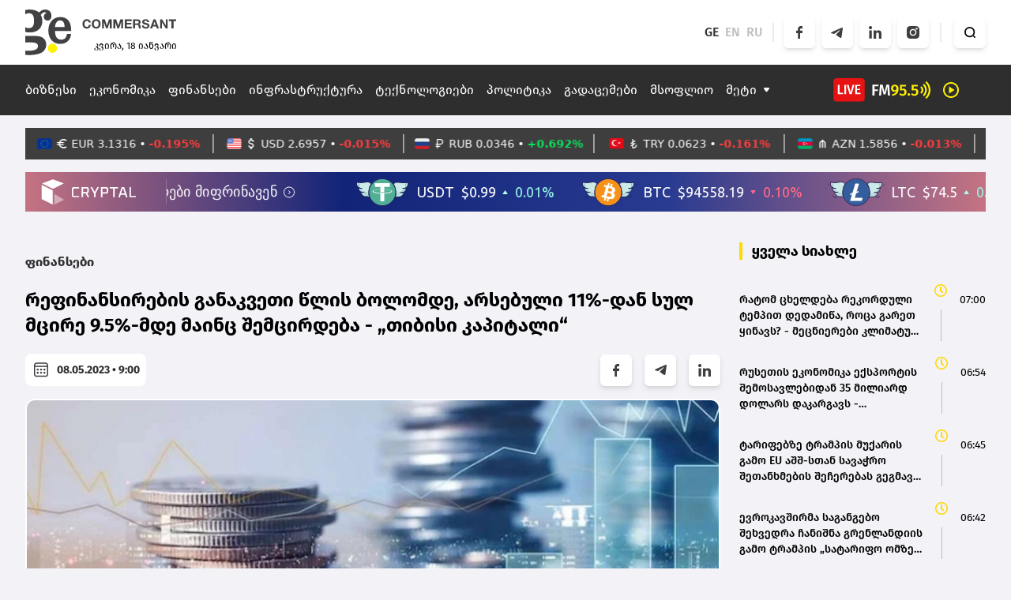

--- FILE ---
content_type: text/html; charset=UTF-8
request_url: https://commersant.ge/news/finances/refinansirebis-ganakveti-tslis-bolomde-arsebuli-11-dan-sul-mtsire-95-mde-maints-shemtsirdeba-tibisi-kapitali
body_size: 235668
content:
<!doctype html>
<html>
<head>
    <meta charset="UTF-8">
    <meta name="viewport" content="width=device-width, initial-scale=1, user-scalable=1">
    <meta name="csrf-token" content="EaY2rSh8SBsvckCPegmwcKFjXG6wjCOGqpHtm1rQ">
    <meta property="fb:app_id" content="138437678311170">
    <meta name="msapplication-TileColor" content="#da532c">
    <meta name="theme-color" content="#ffffff">

        <title>რეფინანსირების განაკვეთი წლის ბოლომდე, არსებული 11%-დან სულ მცირე 9.5%-მდე მაინც შემცირდება - „თიბისი კაპიტალი“</title>
    <meta name="description" content="რეფინანსირების განაკვეთი წლის ბოლომდე, არსებული 11%-დან სულ მცირე 9.5%-მდე მაინც შემცირდება - „თიბისი კაპიტალი“">
    <meta property="og:url" content="https://commersant.ge/news/finances/refinansirebis-ganakveti-tslis-bolomde-arsebuli-11-dan-sul-mtsire-95-mde-maints-shemtsirdeba-tibisi-kapitali" />
    <meta property="og:type" content="article" />
    <meta property="og:title" content=" რეფინანსირების განაკვეთი წლის ბოლომდე, არსებული 11%-დან სულ მცირე 9.5%-მდე მაინც შემცირდება - „თიბისი კაპიტალი“" />
    <meta property="og:description" content="„თიბისი კაპიტალის“
შეფასებით, 10 მაისს
რეფინანსირების განაკვეთი
0.5 პროცენტული პუნქტით
დაიწევს, ხოლო წლის
ბოლომდე, არსებული 11%-დან
სულ მცირე 9.5%-მდე მაინც
შემცირდება.როგორც
ყოველკვირეულ მიმოხილვაში..." />
    <meta property="og:image" content="https://commersant.ge/uploads/files/2023/04/27/832/assets_w_h.jpeg" />
    <meta property="og:image:type" content="image/jpeg">
    <meta property="og:image:width" content="825">
    <meta property="og:image:height" content="464">
    <meta property="article:published_time" content="2023-05-08 13:00:00" />

    <link rel="apple-touch-icon" sizes="180x180" href="/assets/images/web/favicon/apple-touch-icon.png">
    <link rel="icon" type="image/png" sizes="32x32" href="/assets/images/web/favicon/favicon-32x32.png">
    <link rel="icon" type="image/png" sizes="16x16" href="/assets/images/web/favicon/favicon-16x16.png">
    <link rel="manifest" href="/assets/images/web/favicon/site.webmanifest">
    <link rel="stylesheet" href="https://cdnjs.cloudflare.com/ajax/libs/font-awesome/6.2.0/css/all.min.css"

          integrity="sha512-xh6O/CkQoPOWDdYTDqeRdPCVd1SpvCA9XXcUnZS2FmJNp1coAFzvtCN9BmamE+4aHK8yyUHUSCcJHgXloTyT2A=="
          crossorigin="anonymous" referrerpolicy="no-referrer"/>
    <link rel="stylesheet" href="/assets/libraries/swiper/swiper-bundle.min.css">
    <link rel="preload" as="style" href="https://commersant.ge/build/assets/app.1945e0aa.css" /><link rel="modulepreload" href="https://commersant.ge/build/assets/app.a60f4c25.js" /><link rel="stylesheet" href="https://commersant.ge/build/assets/app.1945e0aa.css" /><script type="module" src="https://commersant.ge/build/assets/app.a60f4c25.js"></script>        <script type="text/javascript">
    const Ziggy = {"url":"https:\/\/commersant.ge","port":null,"defaults":{},"routes":{"debugbar.openhandler":{"uri":"_debugbar\/open","methods":["GET","HEAD"]},"debugbar.clockwork":{"uri":"_debugbar\/clockwork\/{id}","methods":["GET","HEAD"]},"debugbar.assets.css":{"uri":"_debugbar\/assets\/stylesheets","methods":["GET","HEAD"]},"debugbar.assets.js":{"uri":"_debugbar\/assets\/javascript","methods":["GET","HEAD"]},"debugbar.cache.delete":{"uri":"_debugbar\/cache\/{key}\/{tags?}","methods":["DELETE"]},"sanctum.csrf-cookie":{"uri":"sanctum\/csrf-cookie","methods":["GET","HEAD"]},"ignition.healthCheck":{"uri":"_ignition\/health-check","methods":["GET","HEAD"]},"ignition.executeSolution":{"uri":"_ignition\/execute-solution","methods":["POST"]},"ignition.updateConfig":{"uri":"_ignition\/update-config","methods":["POST"]},"news_hit":{"uri":"news\/hit\/{id}","methods":["GET","HEAD"]},"main":{"uri":"\/","methods":["GET","HEAD"]},"about":{"uri":"about","methods":["GET","HEAD"]},"news.get_most_populars":{"uri":"news\/get-most-populars{page}","methods":["GET","HEAD"]},"news.search":{"uri":"news\/search","methods":["GET","HEAD"]},"news.next":{"uri":"news\/get-next-news","methods":["GET","HEAD"]},"category.index":{"uri":"news\/{category}","methods":["GET","HEAD"]},"contact":{"uri":"contact","methods":["GET","HEAD"]},"news.view":{"uri":"news\/{category}\/{alias}","methods":["GET","HEAD"]},"load_more":{"uri":"load-more\/{lastNews}","methods":["GET","HEAD"]},"covid_statistics":{"uri":"sidebar-statistics","methods":["GET","HEAD"]},"covid_statistics.get_date":{"uri":"sidebar-statistics\/get-date","methods":["GET","HEAD"]},"radio-show.index":{"uri":"radio-shows","methods":["GET","HEAD"]},"radio-show.show":{"uri":"radio-shows\/{alias}","methods":["GET","HEAD"]},"radio-show.view":{"uri":"radio-shows\/{alias}\/{name}","methods":["GET","HEAD"]},"login":{"uri":"login","methods":["GET","HEAD"]},"password.request":{"uri":"forgot-password","methods":["GET","HEAD"]},"password.email":{"uri":"forgot-password","methods":["POST"]},"password.reset":{"uri":"reset-password\/{token}","methods":["GET","HEAD"]},"password.update":{"uri":"reset-password","methods":["POST"]},"logout":{"uri":"logout","methods":["POST"]}}};

    !function(t,r){"object"==typeof exports&&"undefined"!=typeof module?module.exports=r():"function"==typeof define&&define.amd?define(r):(t||self).route=r()}(this,function(){function t(t,r){for(var e=0;e<r.length;e++){var n=r[e];n.enumerable=n.enumerable||!1,n.configurable=!0,"value"in n&&(n.writable=!0),Object.defineProperty(t,n.key,n)}}function r(r,e,n){return e&&t(r.prototype,e),n&&t(r,n),Object.defineProperty(r,"prototype",{writable:!1}),r}function e(){return e=Object.assign?Object.assign.bind():function(t){for(var r=1;r<arguments.length;r++){var e=arguments[r];for(var n in e)Object.prototype.hasOwnProperty.call(e,n)&&(t[n]=e[n])}return t},e.apply(this,arguments)}function n(t){return n=Object.setPrototypeOf?Object.getPrototypeOf.bind():function(t){return t.__proto__||Object.getPrototypeOf(t)},n(t)}function o(t,r){return o=Object.setPrototypeOf?Object.setPrototypeOf.bind():function(t,r){return t.__proto__=r,t},o(t,r)}function i(){if("undefined"==typeof Reflect||!Reflect.construct)return!1;if(Reflect.construct.sham)return!1;if("function"==typeof Proxy)return!0;try{return Boolean.prototype.valueOf.call(Reflect.construct(Boolean,[],function(){})),!0}catch(t){return!1}}function u(t,r,e){return u=i()?Reflect.construct.bind():function(t,r,e){var n=[null];n.push.apply(n,r);var i=new(Function.bind.apply(t,n));return e&&o(i,e.prototype),i},u.apply(null,arguments)}function f(t){var r="function"==typeof Map?new Map:void 0;return f=function(t){if(null===t||-1===Function.toString.call(t).indexOf("[native code]"))return t;if("function"!=typeof t)throw new TypeError("Super expression must either be null or a function");if(void 0!==r){if(r.has(t))return r.get(t);r.set(t,e)}function e(){return u(t,arguments,n(this).constructor)}return e.prototype=Object.create(t.prototype,{constructor:{value:e,enumerable:!1,writable:!0,configurable:!0}}),o(e,t)},f(t)}var a=String.prototype.replace,c=/%20/g,l="RFC3986",s={default:l,formatters:{RFC1738:function(t){return a.call(t,c,"+")},RFC3986:function(t){return String(t)}},RFC1738:"RFC1738",RFC3986:l},v=Object.prototype.hasOwnProperty,p=Array.isArray,y=function(){for(var t=[],r=0;r<256;++r)t.push("%"+((r<16?"0":"")+r.toString(16)).toUpperCase());return t}(),d=function(t,r){for(var e=r&&r.plainObjects?Object.create(null):{},n=0;n<t.length;++n)void 0!==t[n]&&(e[n]=t[n]);return e},b={arrayToObject:d,assign:function(t,r){return Object.keys(r).reduce(function(t,e){return t[e]=r[e],t},t)},combine:function(t,r){return[].concat(t,r)},compact:function(t){for(var r=[{obj:{o:t},prop:"o"}],e=[],n=0;n<r.length;++n)for(var o=r[n],i=o.obj[o.prop],u=Object.keys(i),f=0;f<u.length;++f){var a=u[f],c=i[a];"object"==typeof c&&null!==c&&-1===e.indexOf(c)&&(r.push({obj:i,prop:a}),e.push(c))}return function(t){for(;t.length>1;){var r=t.pop(),e=r.obj[r.prop];if(p(e)){for(var n=[],o=0;o<e.length;++o)void 0!==e[o]&&n.push(e[o]);r.obj[r.prop]=n}}}(r),t},decode:function(t,r,e){var n=t.replace(/\+/g," ");if("iso-8859-1"===e)return n.replace(/%[0-9a-f]{2}/gi,unescape);try{return decodeURIComponent(n)}catch(t){return n}},encode:function(t,r,e,n,o){if(0===t.length)return t;var i=t;if("symbol"==typeof t?i=Symbol.prototype.toString.call(t):"string"!=typeof t&&(i=String(t)),"iso-8859-1"===e)return escape(i).replace(/%u[0-9a-f]{4}/gi,function(t){return"%26%23"+parseInt(t.slice(2),16)+"%3B"});for(var u="",f=0;f<i.length;++f){var a=i.charCodeAt(f);45===a||46===a||95===a||126===a||a>=48&&a<=57||a>=65&&a<=90||a>=97&&a<=122||o===s.RFC1738&&(40===a||41===a)?u+=i.charAt(f):a<128?u+=y[a]:a<2048?u+=y[192|a>>6]+y[128|63&a]:a<55296||a>=57344?u+=y[224|a>>12]+y[128|a>>6&63]+y[128|63&a]:(a=65536+((1023&a)<<10|1023&i.charCodeAt(f+=1)),u+=y[240|a>>18]+y[128|a>>12&63]+y[128|a>>6&63]+y[128|63&a])}return u},isBuffer:function(t){return!(!t||"object"!=typeof t||!(t.constructor&&t.constructor.isBuffer&&t.constructor.isBuffer(t)))},isRegExp:function(t){return"[object RegExp]"===Object.prototype.toString.call(t)},maybeMap:function(t,r){if(p(t)){for(var e=[],n=0;n<t.length;n+=1)e.push(r(t[n]));return e}return r(t)},merge:function t(r,e,n){if(!e)return r;if("object"!=typeof e){if(p(r))r.push(e);else{if(!r||"object"!=typeof r)return[r,e];(n&&(n.plainObjects||n.allowPrototypes)||!v.call(Object.prototype,e))&&(r[e]=!0)}return r}if(!r||"object"!=typeof r)return[r].concat(e);var o=r;return p(r)&&!p(e)&&(o=d(r,n)),p(r)&&p(e)?(e.forEach(function(e,o){if(v.call(r,o)){var i=r[o];i&&"object"==typeof i&&e&&"object"==typeof e?r[o]=t(i,e,n):r.push(e)}else r[o]=e}),r):Object.keys(e).reduce(function(r,o){var i=e[o];return r[o]=v.call(r,o)?t(r[o],i,n):i,r},o)}},h=Object.prototype.hasOwnProperty,m={brackets:function(t){return t+"[]"},comma:"comma",indices:function(t,r){return t+"["+r+"]"},repeat:function(t){return t}},g=Array.isArray,j=String.prototype.split,w=Array.prototype.push,O=function(t,r){w.apply(t,g(r)?r:[r])},E=Date.prototype.toISOString,R=s.default,S={addQueryPrefix:!1,allowDots:!1,charset:"utf-8",charsetSentinel:!1,delimiter:"&",encode:!0,encoder:b.encode,encodeValuesOnly:!1,format:R,formatter:s.formatters[R],indices:!1,serializeDate:function(t){return E.call(t)},skipNulls:!1,strictNullHandling:!1},T=function t(r,e,n,o,i,u,f,a,c,l,s,v,p,y){var d,h=r;if("function"==typeof f?h=f(e,h):h instanceof Date?h=l(h):"comma"===n&&g(h)&&(h=b.maybeMap(h,function(t){return t instanceof Date?l(t):t})),null===h){if(o)return u&&!p?u(e,S.encoder,y,"key",s):e;h=""}if("string"==typeof(d=h)||"number"==typeof d||"boolean"==typeof d||"symbol"==typeof d||"bigint"==typeof d||b.isBuffer(h)){if(u){var m=p?e:u(e,S.encoder,y,"key",s);if("comma"===n&&p){for(var w=j.call(String(h),","),E="",R=0;R<w.length;++R)E+=(0===R?"":",")+v(u(w[R],S.encoder,y,"value",s));return[v(m)+"="+E]}return[v(m)+"="+v(u(h,S.encoder,y,"value",s))]}return[v(e)+"="+v(String(h))]}var T,k=[];if(void 0===h)return k;if("comma"===n&&g(h))T=[{value:h.length>0?h.join(",")||null:void 0}];else if(g(f))T=f;else{var x=Object.keys(h);T=a?x.sort(a):x}for(var N=0;N<T.length;++N){var C=T[N],D="object"==typeof C&&void 0!==C.value?C.value:h[C];if(!i||null!==D){var F=g(h)?"function"==typeof n?n(e,C):e:e+(c?"."+C:"["+C+"]");O(k,t(D,F,n,o,i,u,f,a,c,l,s,v,p,y))}}return k},k=Object.prototype.hasOwnProperty,x=Array.isArray,N={allowDots:!1,allowPrototypes:!1,arrayLimit:20,charset:"utf-8",charsetSentinel:!1,comma:!1,decoder:b.decode,delimiter:"&",depth:5,ignoreQueryPrefix:!1,interpretNumericEntities:!1,parameterLimit:1e3,parseArrays:!0,plainObjects:!1,strictNullHandling:!1},C=function(t){return t.replace(/&#(\d+);/g,function(t,r){return String.fromCharCode(parseInt(r,10))})},D=function(t,r){return t&&"string"==typeof t&&r.comma&&t.indexOf(",")>-1?t.split(","):t},F=function(t,r,e,n){if(t){var o=e.allowDots?t.replace(/\.([^.[]+)/g,"[$1]"):t,i=/(\[[^[\]]*])/g,u=e.depth>0&&/(\[[^[\]]*])/.exec(o),f=u?o.slice(0,u.index):o,a=[];if(f){if(!e.plainObjects&&k.call(Object.prototype,f)&&!e.allowPrototypes)return;a.push(f)}for(var c=0;e.depth>0&&null!==(u=i.exec(o))&&c<e.depth;){if(c+=1,!e.plainObjects&&k.call(Object.prototype,u[1].slice(1,-1))&&!e.allowPrototypes)return;a.push(u[1])}return u&&a.push("["+o.slice(u.index)+"]"),function(t,r,e,n){for(var o=n?r:D(r,e),i=t.length-1;i>=0;--i){var u,f=t[i];if("[]"===f&&e.parseArrays)u=[].concat(o);else{u=e.plainObjects?Object.create(null):{};var a="["===f.charAt(0)&&"]"===f.charAt(f.length-1)?f.slice(1,-1):f,c=parseInt(a,10);e.parseArrays||""!==a?!isNaN(c)&&f!==a&&String(c)===a&&c>=0&&e.parseArrays&&c<=e.arrayLimit?(u=[])[c]=o:"__proto__"!==a&&(u[a]=o):u={0:o}}o=u}return o}(a,r,e,n)}},$=function(t,r){var e=function(t){if(!t)return N;if(null!=t.decoder&&"function"!=typeof t.decoder)throw new TypeError("Decoder has to be a function.");if(void 0!==t.charset&&"utf-8"!==t.charset&&"iso-8859-1"!==t.charset)throw new TypeError("The charset option must be either utf-8, iso-8859-1, or undefined");return{allowDots:void 0===t.allowDots?N.allowDots:!!t.allowDots,allowPrototypes:"boolean"==typeof t.allowPrototypes?t.allowPrototypes:N.allowPrototypes,arrayLimit:"number"==typeof t.arrayLimit?t.arrayLimit:N.arrayLimit,charset:void 0===t.charset?N.charset:t.charset,charsetSentinel:"boolean"==typeof t.charsetSentinel?t.charsetSentinel:N.charsetSentinel,comma:"boolean"==typeof t.comma?t.comma:N.comma,decoder:"function"==typeof t.decoder?t.decoder:N.decoder,delimiter:"string"==typeof t.delimiter||b.isRegExp(t.delimiter)?t.delimiter:N.delimiter,depth:"number"==typeof t.depth||!1===t.depth?+t.depth:N.depth,ignoreQueryPrefix:!0===t.ignoreQueryPrefix,interpretNumericEntities:"boolean"==typeof t.interpretNumericEntities?t.interpretNumericEntities:N.interpretNumericEntities,parameterLimit:"number"==typeof t.parameterLimit?t.parameterLimit:N.parameterLimit,parseArrays:!1!==t.parseArrays,plainObjects:"boolean"==typeof t.plainObjects?t.plainObjects:N.plainObjects,strictNullHandling:"boolean"==typeof t.strictNullHandling?t.strictNullHandling:N.strictNullHandling}}(r);if(""===t||null==t)return e.plainObjects?Object.create(null):{};for(var n="string"==typeof t?function(t,r){var e,n={},o=(r.ignoreQueryPrefix?t.replace(/^\?/,""):t).split(r.delimiter,Infinity===r.parameterLimit?void 0:r.parameterLimit),i=-1,u=r.charset;if(r.charsetSentinel)for(e=0;e<o.length;++e)0===o[e].indexOf("utf8=")&&("utf8=%E2%9C%93"===o[e]?u="utf-8":"utf8=%26%2310003%3B"===o[e]&&(u="iso-8859-1"),i=e,e=o.length);for(e=0;e<o.length;++e)if(e!==i){var f,a,c=o[e],l=c.indexOf("]="),s=-1===l?c.indexOf("="):l+1;-1===s?(f=r.decoder(c,N.decoder,u,"key"),a=r.strictNullHandling?null:""):(f=r.decoder(c.slice(0,s),N.decoder,u,"key"),a=b.maybeMap(D(c.slice(s+1),r),function(t){return r.decoder(t,N.decoder,u,"value")})),a&&r.interpretNumericEntities&&"iso-8859-1"===u&&(a=C(a)),c.indexOf("[]=")>-1&&(a=x(a)?[a]:a),n[f]=k.call(n,f)?b.combine(n[f],a):a}return n}(t,e):t,o=e.plainObjects?Object.create(null):{},i=Object.keys(n),u=0;u<i.length;++u){var f=i[u],a=F(f,n[f],e,"string"==typeof t);o=b.merge(o,a,e)}return b.compact(o)},A=/*#__PURE__*/function(){function t(t,r,e){var n,o;this.name=t,this.definition=r,this.bindings=null!=(n=r.bindings)?n:{},this.wheres=null!=(o=r.wheres)?o:{},this.config=e}var e=t.prototype;return e.matchesUrl=function(t){var r=this;if(!this.definition.methods.includes("GET"))return!1;var e=this.template.replace(/(\/?){([^}?]*)(\??)}/g,function(t,e,n,o){var i,u="(?<"+n+">"+((null==(i=r.wheres[n])?void 0:i.replace(/(^\^)|(\$$)/g,""))||"[^/?]+")+")";return o?"("+e+u+")?":""+e+u}).replace(/^\w+:\/\//,""),n=t.replace(/^\w+:\/\//,"").split("?"),o=n[0],i=n[1],u=new RegExp("^"+e+"/?$").exec(o);return!!u&&{params:u.groups,query:$(i)}},e.compile=function(t){var r=this,e=this.parameterSegments;return e.length?this.template.replace(/{([^}?]+)(\??)}/g,function(n,o,i){var u,f,a;if(!i&&[null,void 0].includes(t[o]))throw new Error("Ziggy error: '"+o+"' parameter is required for route '"+r.name+"'.");if(e[e.length-1].name===o&&".*"===r.wheres[o])return encodeURIComponent(null!=(a=t[o])?a:"").replace(/%2F/g,"/");if(r.wheres[o]&&!new RegExp("^"+(i?"("+r.wheres[o]+")?":r.wheres[o])+"$").test(null!=(u=t[o])?u:""))throw new Error("Ziggy error: '"+o+"' parameter does not match required format '"+r.wheres[o]+"' for route '"+r.name+"'.");return encodeURIComponent(null!=(f=t[o])?f:"")}).replace(/\/+$/,""):this.template},r(t,[{key:"template",get:function(){return((this.config.absolute?this.definition.domain?""+this.config.url.match(/^\w+:\/\//)[0]+this.definition.domain+(this.config.port?":"+this.config.port:""):this.config.url:"")+"/"+this.definition.uri).replace(/\/+$/,"")}},{key:"parameterSegments",get:function(){var t,r;return null!=(t=null==(r=this.template.match(/{[^}?]+\??}/g))?void 0:r.map(function(t){return{name:t.replace(/{|\??}/g,""),required:!/\?}$/.test(t)}}))?t:[]}}]),t}(),P=/*#__PURE__*/function(t){var n,i;function u(r,n,o,i){var u;if(void 0===o&&(o=!0),(u=t.call(this)||this).t=null!=i?i:"undefined"!=typeof Ziggy?Ziggy:null==globalThis?void 0:globalThis.Ziggy,u.t=e({},u.t,{absolute:o}),r){if(!u.t.routes[r])throw new Error("Ziggy error: route '"+r+"' is not in the route list.");u.i=new A(r,u.t.routes[r],u.t),u.u=u.l(n)}return u}i=t,(n=u).prototype=Object.create(i.prototype),n.prototype.constructor=n,o(n,i);var f=u.prototype;return f.toString=function(){var t=this,r=Object.keys(this.u).filter(function(r){return!t.i.parameterSegments.some(function(t){return t.name===r})}).filter(function(t){return"_query"!==t}).reduce(function(r,n){var o;return e({},r,((o={})[n]=t.u[n],o))},{});return this.i.compile(this.u)+function(t,r){var e,n=t,o=function(t){if(!t)return S;if(null!=t.encoder&&"function"!=typeof t.encoder)throw new TypeError("Encoder has to be a function.");var r=t.charset||S.charset;if(void 0!==t.charset&&"utf-8"!==t.charset&&"iso-8859-1"!==t.charset)throw new TypeError("The charset option must be either utf-8, iso-8859-1, or undefined");var e=s.default;if(void 0!==t.format){if(!h.call(s.formatters,t.format))throw new TypeError("Unknown format option provided.");e=t.format}var n=s.formatters[e],o=S.filter;return("function"==typeof t.filter||g(t.filter))&&(o=t.filter),{addQueryPrefix:"boolean"==typeof t.addQueryPrefix?t.addQueryPrefix:S.addQueryPrefix,allowDots:void 0===t.allowDots?S.allowDots:!!t.allowDots,charset:r,charsetSentinel:"boolean"==typeof t.charsetSentinel?t.charsetSentinel:S.charsetSentinel,delimiter:void 0===t.delimiter?S.delimiter:t.delimiter,encode:"boolean"==typeof t.encode?t.encode:S.encode,encoder:"function"==typeof t.encoder?t.encoder:S.encoder,encodeValuesOnly:"boolean"==typeof t.encodeValuesOnly?t.encodeValuesOnly:S.encodeValuesOnly,filter:o,format:e,formatter:n,serializeDate:"function"==typeof t.serializeDate?t.serializeDate:S.serializeDate,skipNulls:"boolean"==typeof t.skipNulls?t.skipNulls:S.skipNulls,sort:"function"==typeof t.sort?t.sort:null,strictNullHandling:"boolean"==typeof t.strictNullHandling?t.strictNullHandling:S.strictNullHandling}}(r);"function"==typeof o.filter?n=(0,o.filter)("",n):g(o.filter)&&(e=o.filter);var i=[];if("object"!=typeof n||null===n)return"";var u=m[r&&r.arrayFormat in m?r.arrayFormat:r&&"indices"in r?r.indices?"indices":"repeat":"indices"];e||(e=Object.keys(n)),o.sort&&e.sort(o.sort);for(var f=0;f<e.length;++f){var a=e[f];o.skipNulls&&null===n[a]||O(i,T(n[a],a,u,o.strictNullHandling,o.skipNulls,o.encode?o.encoder:null,o.filter,o.sort,o.allowDots,o.serializeDate,o.format,o.formatter,o.encodeValuesOnly,o.charset))}var c=i.join(o.delimiter),l=!0===o.addQueryPrefix?"?":"";return o.charsetSentinel&&(l+="iso-8859-1"===o.charset?"utf8=%26%2310003%3B&":"utf8=%E2%9C%93&"),c.length>0?l+c:""}(e({},r,this.u._query),{addQueryPrefix:!0,arrayFormat:"indices",encodeValuesOnly:!0,skipNulls:!0,encoder:function(t,r){return"boolean"==typeof t?Number(t):r(t)}})},f.v=function(t){var r=this;t?this.t.absolute&&t.startsWith("/")&&(t=this.p().host+t):t=this.h();var n={},o=Object.entries(this.t.routes).find(function(e){return n=new A(e[0],e[1],r.t).matchesUrl(t)})||[void 0,void 0];return e({name:o[0]},n,{route:o[1]})},f.h=function(){var t=this.p(),r=t.pathname,e=t.search;return(this.t.absolute?t.host+r:r.replace(this.t.url.replace(/^\w*:\/\/[^/]+/,""),"").replace(/^\/+/,"/"))+e},f.current=function(t,r){var n=this.v(),o=n.name,i=n.params,u=n.query,f=n.route;if(!t)return o;var a=new RegExp("^"+t.replace(/\./g,"\\.").replace(/\*/g,".*")+"$").test(o);if([null,void 0].includes(r)||!a)return a;var c=new A(o,f,this.t);r=this.l(r,c);var l=e({},i,u);return!(!Object.values(r).every(function(t){return!t})||Object.values(l).some(function(t){return void 0!==t}))||Object.entries(r).every(function(t){return l[t[0]]==t[1]})},f.p=function(){var t,r,e,n,o,i,u="undefined"!=typeof window?window.location:{},f=u.host,a=u.pathname,c=u.search;return{host:null!=(t=null==(r=this.t.location)?void 0:r.host)?t:void 0===f?"":f,pathname:null!=(e=null==(n=this.t.location)?void 0:n.pathname)?e:void 0===a?"":a,search:null!=(o=null==(i=this.t.location)?void 0:i.search)?o:void 0===c?"":c}},f.has=function(t){return Object.keys(this.t.routes).includes(t)},f.l=function(t,r){var n=this;void 0===t&&(t={}),void 0===r&&(r=this.i),null!=t||(t={}),t=["string","number"].includes(typeof t)?[t]:t;var o=r.parameterSegments.filter(function(t){return!n.t.defaults[t.name]});if(Array.isArray(t))t=t.reduce(function(t,r,n){var i,u;return e({},t,o[n]?((i={})[o[n].name]=r,i):"object"==typeof r?r:((u={})[r]="",u))},{});else if(1===o.length&&!t[o[0].name]&&(t.hasOwnProperty(Object.values(r.bindings)[0])||t.hasOwnProperty("id"))){var i;(i={})[o[0].name]=t,t=i}return e({},this.m(r),this.g(t,r))},f.m=function(t){var r=this;return t.parameterSegments.filter(function(t){return r.t.defaults[t.name]}).reduce(function(t,n,o){var i,u=n.name;return e({},t,((i={})[u]=r.t.defaults[u],i))},{})},f.g=function(t,r){var n=r.bindings,o=r.parameterSegments;return Object.entries(t).reduce(function(t,r){var i,u,f=r[0],a=r[1];if(!a||"object"!=typeof a||Array.isArray(a)||!o.some(function(t){return t.name===f}))return e({},t,((u={})[f]=a,u));if(!a.hasOwnProperty(n[f])){if(!a.hasOwnProperty("id"))throw new Error("Ziggy error: object passed as '"+f+"' parameter is missing route model binding key '"+n[f]+"'.");n[f]="id"}return e({},t,((i={})[f]=a[n[f]],i))},{})},f.valueOf=function(){return this.toString()},f.check=function(t){return this.has(t)},r(u,[{key:"params",get:function(){var t=this.v();return e({},t.params,t.query)}}]),u}(/*#__PURE__*/f(String));return function(t,r,e,n){var o=new P(t,r,e,n);return t?o.toString():o}});

</script>
    <script defer src="/assets/libraries/swiper/swiper-bundle.min.js"></script>
    <script defer src="/assets/libraries/socketio/socket.io.js"></script>
    <script src="/assets/libraries/moment/moment.min.js"></script>
        <script src="/assets/js/web/news.js"></script>
    <script src="/assets/js/web/global.js"></script>


    <!-- Global site tag (gtag.js) - Google Analytics -->
    <script async src="https://www.googletagmanager.com/gtag/js?id=UA-166872147-1"></script>
    <script>
        window.dataLayer = window.dataLayer || [];

        function gtag() {
            dataLayer.push(arguments);
        }

        gtag('js', new Date());

        gtag('config', 'UA-166872147-1');
    </script>

    <script src="https://cdn.admixer.net/scripts3/loader2.js" async
            data-inv="//inv-nets.admixer.net/"
            data-r="single"
            data-sender="admixer"
            data-bundle="desktop"></script>

    <script type="text/javascript">
        if (/Android|webOS|iPhone|iPad|iPod|BlackBerry|IEMobile|Opera Mini/i.test(navigator.userAgent)) {
            (window.globalAmlAds = window.globalAmlAds || []).push(function () {
                globalAml.defineSlot({
                    z: '87be6ed4-b634-4ed1-b886-44e5bce26561',
                    ph: 'admixer_87be6ed4b6344ed1b88644e5bce26561_zone_118160_sect_56458_site_50011',
                    i: 'inv-nets',
                    s: '0c58566f-a435-4793-8ddc-7ca2880dd7fb',
                    sender: 'admixer'
                });
                globalAml.singleRequest("admixer");
            });
            (window.globalAmlAds = window.globalAmlAds || []).push(function() {
                globalAml.defineSlot({z: '9ab5f430-d1d4-43f8-bfaa-6a89ab0c41fe',
                    ph: 'admixer_9ab5f430d1d443f8bfaa6a89ab0c41fe_zone_131163_sect_56458_site_50011_0',
                    i: 'inv-nets',
                    s:'0c58566f-a435-4793-8ddc-7ca2880dd7fb',
                    sender: 'admixer'});
                globalAml.singleRequest("admixer");});

        } else {
            (window.globalAmlAds = window.globalAmlAds || []).push(function () {
                globalAml.defineSlot({
                    z: 'f7a9c3a6-51aa-4326-899e-477967a1dfa3',
                    ph: 'admixer_f7a9c3a651aa4326899e477967a1dfa3_zone_115982_sect_56458_site_50011',
                    i: 'inv-nets',
                    s: '0c58566f-a435-4793-8ddc-7ca2880dd7fb',
                    sender: 'admixer'
                });
                globalAml.singleRequest("admixer");
            });
            (window.globalAmlAds = window.globalAmlAds || []).push(function () {
                globalAml.defineSlot({
                    z: '52473fa9-e245-4bac-be81-2e44c802bfe0',
                    ph: 'admixer_52473fa9e2454bacbe812e44c802bfe0_zone_118159_sect_56458_site_50011',
                    i: 'inv-nets',
                    s: '0c58566f-a435-4793-8ddc-7ca2880dd7fb',
                    sender: 'admixer'
                });
                globalAml.singleRequest("admixer");
            });

        }
    </script>

    <script type='text/javascript'>
        (window.globalAmlAds = window.globalAmlAds || []).push(function () {
            globalAml.defineSlot({
                z: 'ccca3fe2-957b-4b42-8838-197942335b0c',
                ph: 'admixer_ccca3fe2957b4b428838197942335b0c_zone_115983_sect_56458_site_50011_0',
                i: 'inv-nets',
                s: '0c58566f-a435-4793-8ddc-7ca2880dd7fb',
                sender: 'admixer'
            });
            globalAml.singleRequest("admixer");
        });
    </script>


    <script type="text/javascript">
        if (/Android|webOS|iPhone|iPad|iPod|BlackBerry|IEMobile|Opera Mini/i.test(navigator.userAgent)) {
            (window.globalAmlAds = window.globalAmlAds || []).push(function () {
                globalAml.defineSlot({
                    z: 'caf9746d-6141-42f1-a8cb-e14f47b42f23',
                    ph: 'admixer_caf9746d614142f1a8cbe14f47b42f23_zone_115981_sect_56458_site_50011',
                    i: 'inv-nets',
                    s: '0c58566f-a435-4793-8ddc-7ca2880dd7fb',
                    sender: 'admixer'
                });
                globalAml.singleRequest("admixer");
            });
        } else {

            (window.globalAmlAds = window.globalAmlAds || []).push(function () {
                globalAml.defineSlot({
                    z: '79335095-c07b-47af-a1f0-e84e9f2d0fde',
                    ph: 'admixer_79335095c07b47afa1f0e84e9f2d0fde_zone_115980_sect_56458_site_50011',
                    i: 'inv-nets',
                    s: '0c58566f-a435-4793-8ddc-7ca2880dd7fb',
                    sender: 'admixer'
                });
                globalAml.singleRequest("admixer");
            });
        }
    </script>

    <script type="text/javascript">
        if (/Android|webOS|iPhone|iPad|iPod|BlackBerry|IEMobile|Opera Mini/i.test(navigator.userAgent)) {
            (window.globalAmlAds = window.globalAmlAds || []).push(function () {
                globalAml.defineSlot({
                    z: '5722d26a-b3f0-497b-b451-267c7ce3c4ac',
                    ph: 'admixer_5722d26ab3f0497bb451267c7ce3c4ac_zone_116681_sect_56458_site_50011',
                    i: 'inv-nets',
                    s: '0c58566f-a435-4793-8ddc-7ca2880dd7fb',
                    sender: 'admixer'
                });
                globalAml.singleRequest("admixer");
            });
        } else {
            (window.globalAmlAds = window.globalAmlAds || []).push(function () {
                globalAml.defineSlot({
                    z: '7d1e5611-3de8-4132-a013-b18ed4d9d917',
                    ph: 'admixer_7d1e56113de84132a013b18ed4d9d917_zone_116680_sect_56458_site_50011',
                    i: 'inv-nets',
                    s: '0c58566f-a435-4793-8ddc-7ca2880dd7fb',
                    sender: 'admixer'
                });
                globalAml.singleRequest("admixer");
            });
        }

    </script>

    <script type="text/javascript">
        if (/Android|webOS|iPhone|iPad|iPod|BlackBerry|IEMobile|Opera Mini/i.test(navigator.userAgent)) {
            (window.globalAmlAds = window.globalAmlAds || []).push(function () {
                globalAml.defineSlot({
                    z: '4c742759-b30a-431b-99c5-ba3d349ba40f',
                    ph: 'admixer_4c742759b30a431b99c5ba3d349ba40f_zone_116972_sect_56458_site_50011',
                    i: 'inv-nets',
                    s: '0c58566f-a435-4793-8ddc-7ca2880dd7fb',
                    sender: 'admixer'
                });
                globalAml.singleRequest("admixer");
            });
        } else {
            (window.globalAmlAds = window.globalAmlAds || []).push(function () {
                globalAml.defineSlot({
                    z: 'f1a8bf26-629b-4165-9253-fbb608a87984',
                    ph: 'admixer_f1a8bf26629b41659253fbb608a87984_zone_116971_sect_56458_site_50011',
                    i: 'inv-nets',
                    s: '0c58566f-a435-4793-8ddc-7ca2880dd7fb',
                    sender: 'admixer'
                });
                globalAml.singleRequest("admixer");
            });
        }

    </script>
    <script type="text/javascript">
        if (/Android|webOS|iPhone|iPad|iPod|BlackBerry|IEMobile|Opera Mini/i.test(navigator.userAgent)) {
            (window.globalAmlAds = window.globalAmlAds || []).push(function () {
                globalAml.defineSlot({
                    z: '03d4fc7c-5f66-4959-80e7-03527fa565b9',
                    ph: 'admixer_03d4fc7c5f66495980e703527fa565b9_zone_116250_sect_56458_site_50011',
                    i: 'inv-nets',
                    s: '0c58566f-a435-4793-8ddc-7ca2880dd7fb',
                    sender: 'admixer'
                });
                globalAml.defineSlot({
                    z: '43a645ac-232e-49f3-ae0a-cd38bf11af52',
                    ph: 'admixer_43a645ac232e49f3ae0acd38bf11af52_zone_116253_sect_56458_site_50011',
                    i: 'inv-nets',
                    s: '0c58566f-a435-4793-8ddc-7ca2880dd7fb',
                    sender: 'admixer'
                });
                globalAml.singleRequest("admixer");
            });
        } else {
            (window.globalAmlAds = window.globalAmlAds || []).push(function () {
                globalAml.defineSlot({
                    z: '7451ee29-3be4-4ee4-b927-dc8243e12458',
                    ph: 'admixer_7451ee293be44ee4b927dc8243e12458_zone_116251_sect_56458_site_50011',
                    i: 'inv-nets',
                    s: '0c58566f-a435-4793-8ddc-7ca2880dd7fb',
                    sender: 'admixer'
                });
                globalAml.defineSlot({
                    z: 'e6888373-f646-407d-9767-24dad6cb5d8e',
                    ph: 'admixer_e6888373f646407d976724dad6cb5d8e_zone_116252_sect_56458_site_50011',
                    i: 'inv-nets',
                    s: '0c58566f-a435-4793-8ddc-7ca2880dd7fb',
                    sender: 'admixer'
                });
                globalAml.singleRequest("admixer");
            });
        }

    </script>


    <script type="text/javascript">
        if (/Android|webOS|iPhone|iPad|iPod|BlackBerry|IEMobile|Opera Mini/i.test(navigator.userAgent)) {
            (window.globalAmlAds = window.globalAmlAds || []).push(function () {
                globalAml.defineSlot({
                    z: 'f2c68d5d-e20f-496e-b8c6-b9bd461c4f25',
                    ph: 'admixer_f2c68d5de20f496eb8c6b9bd461c4f25_zone_117147_sect_56458_site_50011',
                    i: 'inv-nets',
                    s: '0c58566f-a435-4793-8ddc-7ca2880dd7fb',
                    sender: 'admixer'
                });
                globalAml.singleRequest("admixer");
            });
        } else {
            (window.globalAmlAds = window.globalAmlAds || []).push(function () {
                globalAml.defineSlot({
                    z: 'cc18110d-64de-4cf6-b87a-2b2e190f146e',
                    ph: 'admixer_cc18110d64de4cf6b87a2b2e190f146e_zone_117146_sect_56458_site_50011',
                    i: 'inv-nets',
                    s: '0c58566f-a435-4793-8ddc-7ca2880dd7fb',
                    sender: 'admixer'
                });
                globalAml.singleRequest("admixer");
            });
        }

    </script>
    <meta name="google-site-verification" content="tT_i3L8pcZToWP4y-h3LRoFMRGhmyOKZ5_XySWA1ZQE"/>
</head>
<body>
<div data-mobile-menu class="bg-white hidden z-50 w-full h-screen fixed lg:hidden left-0 py-2">
    <div class="flex justify-between items-center px-4">
        <a data-action="toggle-mobile-menu"
           class="lg:hidden shadow-md rounded-md w-10 h-10 flex items-center justify-center" href="#"><img
                src="/assets/images/web/close.svg" alt=""></a>
        <div class="flex items-center font-firago-medium space-x-2 text-gray">
            <a class="text-main" href="/">GE</a>
            <a class="" href="/en">EN</a>
            <a class="" href="/ru">RU</a>
        </div>
    </div>
    <div class="flex items-center justify-between grid grid-cols-2 mt-4 px-4 pb-4">
        <a class="relative w-36 md:w-52 col-span-1" href="/ka"><img
                src="/assets/images/logo.svg" class="w-full block"
                alt=""></a>
        <div class="flex items-center justify-end space-x-2 col-span-1">
            <a class="shadow-md rounded-md w-10 h-10 flex items-center justify-center"
               href="https://www.facebook.com/commersant.ge"><img
                    src="/assets/images/web/facebook.svg" alt=""></a>
            <a class="shadow-md rounded-md w-10 h-10 flex items-center justify-center"
               href="https://web.telegram.org/k/#@commersantnews"><img
                    src="/assets/images/web/telegram.svg" alt=""></a>
            <a class="shadow-md rounded-md w-10 h-10 flex items-center justify-center"
               href="https://www.linkedin.com/company/commersant-%E2%80%A2-%E1%83%99%E1%83%9D%E1%83%9B%E1%83%94%E1%83%A0%E1%83%A1%E1%83%90%E1%83%9C%E1%83%A2%E1%83%98/"><img
                    src="/assets/images/web/linkedin.svg" alt=""></a>
            <a class="shadow-md rounded-md w-10 h-10 flex items-center justify-center"
               href="https://www.instagram.com/commersant.ge/"><img
                    src="/assets/images/web/instagram.svg" alt=""></a>
        </div>
    </div>
    <div class="relative h-full">
        <div class="pt-4 pb-[150px] absolute top-0 left-0 bottom-0 overflow-y-auto w-full">
                                                <a class="font-firago-medium block p-4 hover:bg-teritary transition-colors"
                       href="https://commersant.ge/news/busuness">ბიზნესი</a>
                                                                <a class="font-firago-medium block p-4 hover:bg-teritary transition-colors"
                       href="https://commersant.ge/news/economic">ეკონომიკა</a>
                                                                <a class="font-firago-medium block p-4 hover:bg-teritary transition-colors"
                       href="https://commersant.ge/news/finances">ფინანსები</a>
                                                                <a class="font-firago-medium block p-4 hover:bg-teritary transition-colors"
                       href="https://commersant.ge/news/infrastructure">ინფრასტრუქტურა</a>
                                                                <a class="font-firago-medium block p-4 hover:bg-teritary transition-colors"
                       href="https://commersant.ge/news/technologies">ტექნოლოგიები</a>
                                                                <a class="font-firago-medium block p-4 hover:bg-teritary transition-colors"
                       href="https://commersant.ge/news/politc">პოლიტიკა</a>
                                                                <a class="font-firago-medium block p-4 hover:bg-teritary transition-colors"
                       href="https://commersant.ge/news/shows">გადაცემები</a>
                                                                <a class="font-firago-medium block p-4 hover:bg-teritary transition-colors"
                       href="https://commersant.ge/news/world">მსოფლიო</a>
                                                                <a class="font-firago-medium block p-4 hover:bg-teritary transition-colors"
                       href="https://commersant.ge/news/tourism">ტურიზმი</a>
                                                                <a class="font-firago-medium block p-4 hover:bg-teritary transition-colors"
                       href="https://commersant.ge/news/society">საზოგადოება</a>
                                                                <a class="font-firago-medium block p-4 hover:bg-teritary transition-colors"
                       href="https://commersant.ge/news/opinion">პერსონალური პოსტი</a>
                                                                <a class="font-firago-medium block p-4 hover:bg-teritary transition-colors"
                       href="https://commersant.ge/news/arias-blogi">არიას ბლოგი</a>
                                                                <a class="font-firago-medium block p-4 hover:bg-teritary transition-colors"
                       href="https://commersant.ge/news/nota-bene">Nota Bene</a>
                                                                <a class="font-firago-medium block p-4 hover:bg-teritary transition-colors"
                       href="https://commersant.ge/news/medicina">მედიცინა და ჯანმრთელობა</a>
                            
        </div>
    </div>

</div>
<div class="min-h-screen">
    <nav class="bg-white z-40 relative sticky top-0">
        <div class="mx-auto max-w-7xl px-4 sm:px-6 lg:px-8">
            <div class="lg:grid flex items-center justify-between lg:justify-start lg:grid-cols-3 grid-cols-1 py-2">
                <a data-action="toggle-mobile-menu"
                   class="lg:hidden shadow-md rounded-md w-10 h-10 flex items-center justify-center" href="#"><img
                        src="/assets/images/web/menu.svg" alt=""></a>
                <a class="relative w-36 md:w-48 col-span-1"
                   href="/ka"><img src="/assets/images/logo.svg"
                                                                                     class="w-full block" alt="">
                    <p class="data-current-time absolute hidden lg:block bottom-1 right-0 md:bottom-2 font-firago-regular text-xs">კვირა, 18 იანვარი</p>
                </a>
                <div class="flex justify-end items-center col-span-2">
                    <div
                        class="hidden lg:flex items-center font-firago-medium space-x-2 text-gray border-[#EBEBEB] border-r-2 pr-3 mr-3">
                        <a class="text-main" href="/">GE</a>
                        <a class="" href="/en">EN</a>
                        <a class="" href="/ru">RU</a>
                    </div>
                    <div
                        class="hidden lg:flex items-center space-x-2 mr-8 after:content-[''] after:bg-[#EBEBEB] after:w-0.5 after:absolute after:-right-4 relative after:h-6">
                        <a target="_blank" class="shadow-md rounded-md w-10 h-10 flex items-center justify-center"
                           href="https://www.facebook.com/commersant.ge"><img
                                src="/assets/images/web/facebook.svg" alt=""></a>
                        <a target="_blank" class="shadow-md rounded-md w-10 h-10 flex items-center justify-center"
                           href="https://web.telegram.org/k/#@commersantnews"><img
                                src="/assets/images/web/telegram.svg" alt=""></a>
                        <a target="_blank" class="shadow-md rounded-md w-10 h-10 flex items-center justify-center"
                           href="https://www.linkedin.com/company/commersant-%E2%80%A2-%E1%83%99%E1%83%9D%E1%83%9B%E1%83%94%E1%83%A0%E1%83%A1%E1%83%90%E1%83%9C%E1%83%A2%E1%83%98/"><img
                                src="/assets/images/web/linkedin.svg" alt=""></a>
                        <a target="_blank" class="shadow-md rounded-md w-10 h-10 flex items-center justify-center"
                           href="https://www.instagram.com/commersant.ge/"><img
                                src="/assets/images/web/instagram.svg" alt=""></a>
                    </div>

                    
                        <a data-action="show-desktop-search"
                           class="shadow-md   rounded-md w-10 h-10 flex items-center justify-center"
                           href="#"><img
                                class="w-3.5"
                                src="/assets/images/web/search.svg" alt=""></a>

                        <div data-desktop-search=""
                             class="hidden rounded-md shadow-md border border-gray-light h-10 w-64 flex items-center justify-between">
                            <input id="news-search-input" value=""
                                   class="rounded-md w-44 px-2 h-full outline-0 font-firago-regular text-sm tracking-normal"
                                   placeholder="საძიებო სიტყვა" type="text">

                            <div class="flex items-center mr-1">
                                <img data-action="close-desktop-input" class="cursor-pointer p-3"
                                     src="/assets/images/web/close.svg" alt="">
                                <div data-action="search-news" class="bg-gray-light rounded-md p-2 cursor-pointer"><img
                                        class="w-3.5" src="/assets/images/web/search.svg"
                                        alt=""></div>
                            </div>

                        </div>
                    
                </div>
            </div>
            
        </div>
        <script src="https://cdnjs.cloudflare.com/ajax/libs/mediaelement/6.0.3/mediaelement.min.js"></script>

        <div class="h-16 bg-main w-full items-center flex justify-center mx-auto">
            <div class="mx-auto max-w-7xl px-4 sm:px-6 w-full lg:px-8 lg:flex justify-between">
                <div data-navbar-categories class="xl:max-w-4xl lg:max-w-2xl w-full lg:flex items-center justify-start space-x-4 hidden">

                        <div data-navbar-category>
                <a class="hover:text-teritary transition-colors whitespace-nowrap block font-firago-regular text-white"
                   href="https://commersant.ge/news/busuness">ბიზნესი</a>
            </div>
                                <div data-navbar-category>
                <a class="hover:text-teritary transition-colors whitespace-nowrap block font-firago-regular text-white"
                   href="https://commersant.ge/news/economic">ეკონომიკა</a>
            </div>
                                <div data-navbar-category>
                <a class="hover:text-teritary transition-colors whitespace-nowrap block font-firago-regular text-white"
                   href="https://commersant.ge/news/finances">ფინანსები</a>
            </div>
                                <div data-navbar-category>
                <a class="hover:text-teritary transition-colors whitespace-nowrap block font-firago-regular text-white"
                   href="https://commersant.ge/news/infrastructure">ინფრასტრუქტურა</a>
            </div>
                                <div data-navbar-category>
                <a class="hover:text-teritary transition-colors whitespace-nowrap block font-firago-regular text-white"
                   href="https://commersant.ge/news/technologies">ტექნოლოგიები</a>
            </div>
                                <div data-navbar-category>
                <a class="hover:text-teritary transition-colors whitespace-nowrap block font-firago-regular text-white"
                   href="https://commersant.ge/news/politc">პოლიტიკა</a>
            </div>
                                <div data-navbar-category>
                <a class="hover:text-teritary transition-colors whitespace-nowrap block font-firago-regular text-white"
                   href="https://commersant.ge/news/shows">გადაცემები</a>
            </div>
                                <div data-navbar-category>
                <a class="hover:text-teritary transition-colors whitespace-nowrap block font-firago-regular text-white"
                   href="https://commersant.ge/news/world">მსოფლიო</a>
            </div>
                                <div data-navbar-category>
                <a class="hover:text-teritary transition-colors whitespace-nowrap block font-firago-regular text-white"
                   href="https://commersant.ge/news/tourism">ტურიზმი</a>
            </div>
                                <div data-navbar-category>
                <a class="hover:text-teritary transition-colors whitespace-nowrap block font-firago-regular text-white"
                   href="https://commersant.ge/news/society">საზოგადოება</a>
            </div>
                                <div data-navbar-category>
                <a class="hover:text-teritary transition-colors whitespace-nowrap block font-firago-regular text-white"
                   href="https://commersant.ge/news/opinion">პერსონალური პოსტი</a>
            </div>
                                <div data-navbar-category>
                <a class="hover:text-teritary transition-colors whitespace-nowrap block font-firago-regular text-white"
                   href="https://commersant.ge/news/arias-blogi">არიას ბლოგი</a>
            </div>
                                <div data-navbar-category>
                <a class="hover:text-teritary transition-colors whitespace-nowrap block font-firago-regular text-white"
                   href="https://commersant.ge/news/nota-bene">Nota Bene</a>
            </div>
                                <div data-navbar-category>
                <a class="hover:text-teritary transition-colors whitespace-nowrap block font-firago-regular text-white"
                   href="https://commersant.ge/news/medicina">მედიცინა და ჯანმრთელობა</a>
            </div>
                <div data-more-category-show class="relative group">
                <span class="font-firago-regular transition-colors cursor-pointer text-white flex">მეტი <img
                        class="ml-2"
                        src="/assets/images/web/arrow-down.svg"
                        alt=""></span>
        <span class="absolute hidden h-6 top-5 w-36 right-0 group-hover:block"></span>
        <span data-more-categories
              class="z-50 [&>a]:text-black absolute top-11 right-0 bg-white w-fit h-fit opacity-0 group-hover:opacity-[1] transition-opacity duration-150 p-3 drop-shadow-lg rounded-b-lg pointer-events-none group-hover:pointer-events-auto opacity-0 group-hover:opacity-100 transition-opacity duration-150">

                </span>
    </div>
</div>
<script>
    navbarResizer();
    window.addEventListener('resize', function (event) {
        navbarResizer();
    });
    //Array holding navbar elements
    const navbarElementsArray = document.querySelectorAll('[data-navbar-categories] [data-navbar-category]');
    //Each element's width
    const eachElementWidthArray = [];
    //Calculates total width of available navbar elements and puts those values into array
    //Total width of elements in navbar
    let sumWidthOfElements = 0;
    let tempElementStyleHolder = null;
    let tempWidthHolder = 0;
    navbarElementsArray.forEach(function (singleNavbarElement) {
        tempElementStyleHolder = singleNavbarElement.currentStyle || window.getComputedStyle(singleNavbarElement);
        tempWidthHolder = singleNavbarElement.offsetWidth + parseFloat(tempElementStyleHolder.paddingLeft) + parseFloat(tempElementStyleHolder.paddingRight) +
            parseFloat(tempElementStyleHolder.marginLeft) + parseFloat(tempElementStyleHolder.marginRight)
        eachElementWidthArray.push(tempWidthHolder);
        sumWidthOfElements += tempWidthHolder;
    });

    function navbarResizer() {
        let moreCategoryHolder = document.querySelector('[data-more-categories]');
        const navbar = document.querySelector('[data-navbar-categories]');
        let elementsArray = navbar.querySelectorAll('[data-navbar-categories] [data-navbar-category]');

        console.log(navbar.offsetWidth)
        const singleCatgoryLength = 105;
        let categoryCountToShow;
        let dropDownHtmlArray = [];
        for (let i = 0; i < elementsArray.length; i++) {
            if (navbar.offsetWidth < (elementsArray.length * singleCatgoryLength + 173)) {
                categoryCountToShow = Math.ceil(navbar.offsetWidth / singleCatgoryLength);
                if (i <= elementsArray.length - categoryCountToShow) {
                    elementsArray[elementsArray.length - i - 1].style.display = 'none';
                    dropDownHtmlArray.push(elementsArray[elementsArray.length - i - 1].innerHTML);
                } else {
                    elementsArray[elementsArray.length - i - 1].style.display = 'inline-block';
                }
            }
        }
        moreCategoryHolder.innerHTML = dropDownHtmlArray.reverse().join(' ');
        if (dropDownHtmlArray.length) {
            document.querySelector('[data-more-category-show]').style.display = 'inline-block';
        } else {
            document.querySelector('[data-more-category-show]').style.display = 'none';
        }
    }
</script>

                <div class="lg:max-w-xs flex lg:justify-end justify-between items-center">
                    <img class="w-16 lg:w-12 mr-1" src="/assets/images/web/live.svg" alt="">
                    <img class="w-24 lg:w-auto" src="/assets/images/web/fm.svg" alt="">
                    <div class="w-full h-0.5 bg-white lg:hidden mx-2"></div>
                    <img class="ml-2 w-16 lg:w-auto play-stream cursor-pointer" src="/assets/images/web/play.svg"
                         alt="">
                    <img class="ml-2 w-16 hidden lg:w-auto pause-stream cursor-pointer"
                         src="/assets/images/web/pause.svg" alt="">
                    <img class="ml-2 w-16 lg:w-auto invisible mute-stream cursor-pointer"
                         src="/assets/images/web/unmute.svg" alt="">
                    <img class="ml-2 w-16 lg:w-auto hidden unmute-stream cursor-pointer"
                         src="/assets/images/web/mute.svg" alt="">

                    <script src="https://cdn.jsdelivr.net/hls.js/latest/hls.js"></script>
                    <audio id="player" src="https://radio.cdn.xsg.ge/fm-commersant-95.5/tracks-a1/mono.m3u8"
                           type="audio/mpeg" preload="none"></audio>
                    <script>
                        const audio = document.querySelector('#player');

                        if (Hls.isSupported()) {
                            const hls = new Hls({ enableWorker: true });
                            hls.loadSource('https://radio.cdn.xsg.ge/fm-commersant-95.5/tracks-a1/mono.m3u8');
                            hls.attachMedia(audio);
                            hls.on(Hls.Events.MANIFEST_PARSED, () => {
                                // Start at live edge (-1)
                                hls.startPosition = -1;
                                hls.startLoad();
                            });
                            hls.on(Hls.Events.ERROR, (event, data) => {
                                console.error('HLS error', data);
                            });
                        } else if (audio.canPlayType('application/vnd.apple.mpegurl')) {
                            // Safari native HLS support
                            audio.src = 'https://radio.cdn.xsg.ge/fm-commersant-95.5/tracks-a1/mono.m3u8';
                        }

                        const playBtn = document.querySelector('.play-stream')
                        const pauseBtn = document.querySelector('.pause-stream')
                        const muteStream = document.querySelector('.mute-stream')
                        const unmuteStream = document.querySelector('.unmute-stream')

                        playBtn.addEventListener('click', function () {
                            audio.play()
                            muteStream.classList.remove('invisible')
                            playBtn.classList.add('hidden')
                            pauseBtn.classList.remove('hidden')
                        });
                        pauseBtn.addEventListener('click', function () {
                            audio.pause()
                            audio.muted = false
                            playBtn.classList.toggle("hidden")
                            pauseBtn.classList.toggle("hidden")
                            muteStream.classList.add("invisible")
                            muteStream.classList.remove("hidden")
                            unmuteStream.classList.add("hidden")
                        });
                        muteStream.addEventListener('click', function () {
                            audio.muted = true
                            muteStream.classList.remove("invisible")
                            muteStream.classList.add("hidden")
                            unmuteStream.classList.remove("hidden")
                        })
                        unmuteStream.addEventListener('click', function () {
                            audio.muted = false
                            muteStream.classList.remove("hidden")
                            unmuteStream.classList.add("hidden")
                        })

                    </script>
                </div>
            </div>
        </div>

    </nav>

    <div class="mx-auto max-w-7xl px-4 sm:px-6 lg:px-8 h-full w-full my-4">
        <style>
            .currency .up {
                color: #09e55a
            }

            .currency .down {
                color: #ff3e3e
            }
            @keyframes ticker_anim_key {
                0% {
                    transform: translateX(0%);
                }

                100% {
                    transform: translateX(-100%);
                }
            }

            @keyframes ticker_anim_key_2 {
                0% {
                    transform: translateX(100%);
                }

                100% {
                    transform: translateX(0%);
                }
            }

            .ticker_anim {
                animation: ticker_anim_key 35s linear infinite paused;
            }

            .ticker_anim_2 {
                animation: ticker_anim_key_2 35s linear infinite paused;
            }

            .loading-placeholder {
                display: none;
                text-align: center;
                color: #fff;
            }
        </style>

        <div class="loading-placeholder">
            Loading data...
        </div>

        <div class="flex bg-[#3E3E3F] xl:mt-0 mt-4">


            <div class="w-full relative flex items-center overflow-hidden bg-[#3E3E3F] divide-x divide-white py-2 cursor-pointer ticker" style="animation-play-state: running;">
            <div class="ticker_anim whitespace-nowrap ticker-item">
                <div class="flex items-center divide-x divide-white h-6 currency currency-carousel"></div>
            </div>
            <div class="absolute top-2 ticker_anim_2 whitespace-nowrap ticker-item">
                <div class="flex items-center divide-x divide-white h-6 currency currency-carousel-2"></div>
            </div>
            </div>
        </div>

        <script>
            let isMobile = 

            document.addEventListener('DOMContentLoaded', () => {
                document.querySelector('.loading-placeholder').style.display = 'none';

                fetchDataAndStartAnimation();
            });

            async function fetchDataAndStartAnimation() {
                try {
                    const currencyJson = await request('https://forecast.ge/api/v1/get-currencies', [], 'GET');

                    let html = '';
                    currencyJson.forEach((currency) => {
                        let percentColor = currency.diff < 0 ? "down" : "up";

                        html += `
                             <div class="">
                                <div class="usd flex gap-1 items-center justify-center text-sm space-x-1 px-4 w-60 h-6">
                                    <img src="${currency.currency.iconUrl}" alt="flag">
                                    <p class="text-white m-0"><span>${currency.currency.code}</span> <span>${currency.rate}</span></p>
                                    <span class="text-white m-0">•</span>
                                    <p class="${percentColor} font-semibold m-0">${currency.percentDiff}%</p>
                                </div>
                            </div>
                        `;

                    });

                    document.querySelector('.currency-carousel').innerHTML = html + html;
                    document.querySelector('.currency-carousel-2').innerHTML = html + html;

                    document.querySelector('.loading-placeholder').style.display = 'none';
                    document.querySelector('.ticker_anim').style.animationPlayState = 'running';
                    document.querySelector('.ticker_anim_2').style.animationPlayState = 'running';
                } catch (error) {
                    console.error('Error fetching data:', error);
                    document.querySelector('.loading-placeholder').textContent =
                        'Error loading data. Please try again later.';
                }
            }

            const ticker = document.querySelector('.ticker');
            const tickerItems = document.querySelectorAll('.ticker-item');

            let isPaused = false;
            let animationDuration = 35;

            function pauseTicker() {
                ticker.style.animationPlayState = 'paused';
                isPaused = true;
            }

            function resumeTicker() {
                ticker.style.animationPlayState = 'running';
                isPaused = false;
            }

            function updateAnimationDuration() {
                tickerItems.forEach(item => {
                    item.style.animationDuration = animationDuration + 's';
                });
            }

            if (isMobile == 1) {
                ticker.addEventListener('touchstart', () => {
                    pauseTicker();
                    tickerItems.forEach(item => item.style.animationPlayState = 'paused');
                });

                ticker.addEventListener('touchend', () => {
                    resumeTicker();
                    tickerItems.forEach(item => item.style.animationPlayState = 'running');
                });

            } else {

                ticker.addEventListener('mouseenter', () => {
                    pauseTicker();
                    tickerItems.forEach(item => item.style.animationPlayState = 'paused');
                });

                ticker.addEventListener('mouseleave', () => {
                    resumeTicker();
                    tickerItems.forEach(item => item.style.animationPlayState = 'running');
                });
            }

            animationDuration = 45;
            updateAnimationDuration();
        </script>

    </div>

    <div class="mx-auto max-w-7xl px-4 sm:px-6 lg:px-8 h-full w-full my-4">
        <iframe src="https://widget.cryptal.com/?theme=light" width="100%" height="50px" frameborder="0" scrolling="auto"></iframe>
    </div>

    <div class="mt-4">

        <div id='admixer_f7a9c3a651aa4326899e477967a1dfa3_zone_115982_sect_56458_site_50011'
             data-sender='admixer'></div>
        <script type='text/javascript'>
            (window.globalAmlAds = window.globalAmlAds || []).push(function () {
                globalAml.display('admixer_f7a9c3a651aa4326899e477967a1dfa3_zone_115982_sect_56458_site_50011');
            });
        </script>
    </div>

    <div class="lg:flex lg:justify-center">
        <div style="position: sticky; top:0; width: 130px;"
             class="hidden 2xl:block sticky h-screen top-[166px] w-[130px] branding-left">

            <div id='admixer_52473fa9e2454bacbe812e44c802bfe0_zone_118159_sect_56458_site_50011' data-sender='admixer'></div>
            <script type='text/javascript'>
                (window.globalAmlAds = window.globalAmlAds || []).push(function () {
                    globalAml.display('admixer_52473fa9e2454bacbe812e44c802bfe0_zone_118159_sect_56458_site_50011');
                });
            </script>

        </div>
        <main class="max-w-7xl px-4 sm:px-6 md:w-full lg:px-8 lg:flex">
            <div
                class="md:max-w-full relative mt-5 lg:max-w-4xl w-full lg:pr-4 overflow-x-hidden">
                        <div class="my-4">
        <div id='admixer_9ab5f430d1d443f8bfaa6a89ab0c41fe_zone_131163_sect_56458_site_50011' data-sender='admixer'></div>
        <script type='text/javascript'>
            (window.globalAmlAds = window.globalAmlAds || []).push(function() {
                globalAml.display('admixer_9ab5f430d1d443f8bfaa6a89ab0c41fe_zone_131163_sect_56458_site_50011');
            });
        </script>
    </div>
    <div class="response-news">
        <div class="section-news news-content mb-10" data-news-url="https://commersant.ge/news/finances/refinansirebis-ganakveti-tslis-bolomde-arsebuli-11-dan-sul-mtsire-95-mde-maints-shemtsirdeba-tibisi-kapitali" data-news-id="1725">
    <div class="flex items-center justify-between">
        <a href="https://commersant.ge/news/finances"
           class="text-main font-firago-bold hover:brightness-75 transition-all">ფინანსები</a>
            </div>
    <h1 class="font-firago-bold text-2xl text-gray-500 my-5 block"> რეფინანსირების განაკვეთი წლის ბოლომდე, არსებული 11%-დან სულ მცირე 9.5%-მდე მაინც შემცირდება - „თიბისი კაპიტალი“</h1>
    <div class="flex justify-between mb-4 items-center">
        <p class="text-sm font-firago-bold text-main bg-white p-2 rounded-lg flex items-center">
            <img class="mr-2" src="/assets/images/web/calendar.svg" alt="">
            <span data-hour="" data-clp-time-printed="false">1683536400</span>


        </p>
        <div class="flex items-center space-x-4">
            <a class="drop-shadow-md bg-white rounded-md w-10 h-10 flex items-center justify-center"
               onclick="return !window.open(this.href, 'Facebook', 'width=640,height=580')"
               href="https://www.facebook.com/sharer/sharer.php?app_id=477344440961340&amp;sdk=joey&amp;u=https://commersant.ge/news/finances/refinansirebis-ganakveti-tslis-bolomde-arsebuli-11-dan-sul-mtsire-95-mde-maints-shemtsirdeba-tibisi-kapitali&amp;display=popup&amp;ref=plugin&amp;src=share_button"><img
                    src="/assets/images/web/facebook.svg" alt=""></a>
            <a class="drop-shadow-md bg-white rounded-md w-10 h-10 flex items-center justify-center"
               href="https://t.me/share/url?url=https://commersant.ge/news/finances/refinansirebis-ganakveti-tslis-bolomde-arsebuli-11-dan-sul-mtsire-95-mde-maints-shemtsirdeba-tibisi-kapitali"><img src="/assets/images/web/telegram.svg"
                                                                            alt=""></a>
            <a class="drop-shadow-md bg-white rounded-md w-10 h-10 flex items-center justify-center"
               href="https://linkedin.com/shareArticle?url=https://commersant.ge/news/finances/refinansirebis-ganakveti-tslis-bolomde-arsebuli-11-dan-sul-mtsire-95-mde-maints-shemtsirdeba-tibisi-kapitali"><img
                    src="/assets/images/web/linkedin.svg" alt=""></a>
        </div>
    </div>
    
                    <img class="rounded-xl w-full border-2 border-white" src="https://commersant.ge/uploads/files/2023/04/27/832/assets_w_h.jpeg"
                 alt="">
                <div class="flex items-center justify-between mt-3">
            <p class="font-firago-medium rounded-lg bg-white p-3 text-sm">ნინო თამაზაშვილი</p>
            <a data-href="https://commersant.ge/news/finances/refinansirebis-ganakveti-tslis-bolomde-arsebuli-11-dan-sul-mtsire-95-mde-maints-shemtsirdeba-tibisi-kapitali"
               class="cursor-pointer relative w-10 h-10 flex items-center justify-center bg-white rounded-lg news-copy-url"><i
                    class="fas fa-link"></i>
                <div
                    class="copy-message absolute top-12 right-0 text-xs font-firago-medium bg-teritary rounded-lg p-1.5 hidden">
                    დაკოპირებულია
                </div>
            </a>
        </div>
        <div class="my-4">
        <div id='admixer_03d4fc7c5f66495980e703527fa565b9_zone_116250_sect_56458_site_50011' data-sender='admixer'></div>
        <script type='text/javascript'>
            (window.globalAmlAds = window.globalAmlAds || []).push(function() {
                globalAml.display('admixer_03d4fc7c5f66495980e703527fa565b9_zone_116250_sect_56458_site_50011');
            });
        </script>
    </div>
    <div class="article-text [&>*>a]:text-[#2797d1] font-firago-regular mt-7 news-content-for-split">
        <p>„თიბისი კაპიტალის“ შეფასებით, 10 მაისს რეფინანსირების განაკვეთი 0.5 პროცენტული პუნქტით დაიწევს, ხოლო წლის ბოლომდე, არსებული 11%-დან სულ მცირე 9.5%-მდე მაინც შემცირდება.</p><p>როგორც ყოველკვირეულ მიმოხილვაში მთავარი ეკონომისტისგან არის ნათქვამი, თუ ლარი არ გაუფასურდა, სამომხმარებლო ფასების წლიური ცვლილება მალე ნეგატიურიც კი იქნება.</p><p>„აპრილის ინფლაცია ჩვენს საკმაოდ ოპტიმისტურ მოლოდინებთან შედარებითაც კი უფრო დაბალია. მნიშვნელოვანია, რომ მართალია ჯერჯერობით მხოლოდ ყოველთვიურ ჭრილში, თუმცა ადგილობრივი და დიდწილად მომსახურების ინფლაცია უკვე რამდენიმე თვეა სამიზნეზეა. ჩვენი შეფასებით, თუ ლარი არ გაუფასურდა, სამომხმარებლო ფასების წლიური ცვლილება მალე ნეგატიურიც კი იქნება. არ ვფიქრობთ, რომ საქართველოში გარკვეული პერიოდის განმავლობაში დეფლაცია ეკონომიკის ზრდისა და დასაქმების კუთხით მნიშვნელოვანი გამოწვევაა. თუმცა, თავისთავად, ცალკე აღებული ეს ფაქტორი სამომავლოდ ლარის კურსისათვის ნეგატიურია.</p><p>ამ ფონზე და იმის გათვალისწინებით, რომ სავალუტო ბაზარზე გამყარების ზეწოლა გრძელდება და ასევე ბოლო პერიოდში დაკრედიტების სავალუტო კომპოზიციაში უცხოური ვალუტა ჭარბობს, ვფიქრობთ, რომ მონეტარული პოლიტიკის შერბილების ციკლი უკვე ამ კვირაში დაიწყება. ჩვენი შეფასებით, რეფინანსირების განაკვეთი 0.5 პროცენტული პუნქტით დაიწევს, ხოლო წლის ბოლომდე, არსებული 11%-დან სულ მცირე 9.5%-მდე მაინც შემცირდება“, - ნათქვამია მიმოხილვაში.</p>


        
        <div class="my-4">
            <div id='admixer_ccca3fe2957b4b428838197942335b0c_zone_115983_sect_56458_site_50011_0'
                 data-sender='admixer'></div>
                            <script type='text/javascript'>
                    (window.globalAmlAds = window.globalAmlAds || []).push(function () {
                        globalAml.display('admixer_ccca3fe2957b4b428838197942335b0c_zone_115983_sect_56458_site_50011_0');
                    });
                </script>
                    </div>
        
    </div>
    <div class="my-4">
        <div id='admixer_9ab5f430d1d443f8bfaa6a89ab0c41fe_zone_131163_sect_56458_site_50011_0' data-sender='admixer'></div>
        <script type='text/javascript'>
            (window.globalAmlAds = window.globalAmlAds || []).push(function() {
                globalAml.display('admixer_9ab5f430d1d443f8bfaa6a89ab0c41fe_zone_131163_sect_56458_site_50011_0');
            });
        </script>
    </div>
    </div>

   </div>
        <script>
            const nextNewsArr = JSON.parse('[\u0022\\u003Cdiv class=\\u0022section-news news-content mb-10\\u0022 data-news-url=\\u0022https:\\\/\\\/commersant.ge\\\/news\\\/society\\\/ratom-tskheldeba-rekorduli-tempit-dedamitsa-rotsa-garet-yinavs-metsnierebi-klimatur-katastrofas-prognozireben\\u0022 data-news-id=\\u002278659\\u0022\\u003E\\n    \\u003Cdiv class=\\u0022flex items-center justify-between\\u0022\\u003E\\n        \\u003Ca href=\\u0022https:\\\/\\\/commersant.ge\\\/news\\\/society\\u0022\\n           class=\\u0022text-main font-firago-bold hover:brightness-75 transition-all\\u0022\\u003E\\u10e1\\u10d0\\u10d6\\u10dd\\u10d2\\u10d0\\u10d3\\u10dd\\u10d4\\u10d1\\u10d0\\u003C\\\/a\\u003E\\n            \\u003C\\\/div\\u003E\\n    \\u003Ch1 class=\\u0022font-firago-bold text-2xl text-gray-500 my-5 block\\u0022\\u003E \\u10e0\\u10d0\\u10e2\\u10dd\\u10db \\u10ea\\u10ee\\u10d4\\u10da\\u10d3\\u10d4\\u10d1\\u10d0 \\u10e0\\u10d4\\u10d9\\u10dd\\u10e0\\u10d3\\u10e3\\u10da\\u10d8 \\u10e2\\u10d4\\u10db\\u10de\\u10d8\\u10d7 \\u10d3\\u10d4\\u10d3\\u10d0\\u10db\\u10d8\\u10ec\\u10d0, \\u10e0\\u10dd\\u10ea\\u10d0 \\u10d2\\u10d0\\u10e0\\u10d4\\u10d7 \\u10e7\\u10d8\\u10dc\\u10d0\\u10d5\\u10e1? - \\u10db\\u10d4\\u10ea\\u10dc\\u10d8\\u10d4\\u10e0\\u10d4\\u10d1\\u10d8 \\u10d9\\u10da\\u10d8\\u10db\\u10d0\\u10e2\\u10e3\\u10e0 \\u10d9\\u10d0\\u10e2\\u10d0\\u10e1\\u10e2\\u10e0\\u10dd\\u10e4\\u10d0\\u10e1 \\u10de\\u10e0\\u10dd\\u10d2\\u10dc\\u10dd\\u10d6\\u10d8\\u10e0\\u10d4\\u10d1\\u10d4\\u10dc\\u003C\\\/h1\\u003E\\n    \\u003Cdiv class=\\u0022flex justify-between mb-4 items-center\\u0022\\u003E\\n        \\u003Cp class=\\u0022text-sm font-firago-bold text-main bg-white p-2 rounded-lg flex items-center\\u0022\\u003E\\n            \\u003Cimg class=\\u0022mr-2\\u0022 src=\\u0022\\\/assets\\\/images\\\/web\\\/calendar.svg\\u0022 alt=\\u0022\\u0022\\u003E\\n            \\u003Cspan data-hour=\\u0022\\u0022 data-clp-time-printed=\\u0022false\\u0022\\u003E1768719600\\u003C\\\/span\\u003E\\n\\n\\n        \\u003C\\\/p\\u003E\\n        \\u003Cdiv class=\\u0022flex items-center space-x-4\\u0022\\u003E\\n            \\u003Ca class=\\u0022drop-shadow-md bg-white rounded-md w-10 h-10 flex items-center justify-center\\u0022\\n               onclick=\\u0022return !window.open(this.href, \\u0027Facebook\\u0027, \\u0027width=640,height=580\\u0027)\\u0022\\n               href=\\u0022https:\\\/\\\/www.facebook.com\\\/sharer\\\/sharer.php?app_id=477344440961340\\u0026amp;sdk=joey\\u0026amp;u=https:\\\/\\\/commersant.ge\\\/news\\\/society\\\/ratom-tskheldeba-rekorduli-tempit-dedamitsa-rotsa-garet-yinavs-metsnierebi-klimatur-katastrofas-prognozireben\\u0026amp;display=popup\\u0026amp;ref=plugin\\u0026amp;src=share_button\\u0022\\u003E\\u003Cimg\\n                    src=\\u0022\\\/assets\\\/images\\\/web\\\/facebook.svg\\u0022 alt=\\u0022\\u0022\\u003E\\u003C\\\/a\\u003E\\n            \\u003Ca class=\\u0022drop-shadow-md bg-white rounded-md w-10 h-10 flex items-center justify-center\\u0022\\n               href=\\u0022https:\\\/\\\/t.me\\\/share\\\/url?url=https:\\\/\\\/commersant.ge\\\/news\\\/society\\\/ratom-tskheldeba-rekorduli-tempit-dedamitsa-rotsa-garet-yinavs-metsnierebi-klimatur-katastrofas-prognozireben\\u0022\\u003E\\u003Cimg src=\\u0022\\\/assets\\\/images\\\/web\\\/telegram.svg\\u0022\\n                                                                            alt=\\u0022\\u0022\\u003E\\u003C\\\/a\\u003E\\n            \\u003Ca class=\\u0022drop-shadow-md bg-white rounded-md w-10 h-10 flex items-center justify-center\\u0022\\n               href=\\u0022https:\\\/\\\/linkedin.com\\\/shareArticle?url=https:\\\/\\\/commersant.ge\\\/news\\\/society\\\/ratom-tskheldeba-rekorduli-tempit-dedamitsa-rotsa-garet-yinavs-metsnierebi-klimatur-katastrofas-prognozireben\\u0022\\u003E\\u003Cimg\\n                    src=\\u0022\\\/assets\\\/images\\\/web\\\/linkedin.svg\\u0022 alt=\\u0022\\u0022\\u003E\\u003C\\\/a\\u003E\\n        \\u003C\\\/div\\u003E\\n    \\u003C\\\/div\\u003E\\n    \\n                    \\u003Cimg class=\\u0022rounded-xl w-full border-2 border-white\\u0022 src=\\u0022https:\\\/\\\/commersant.ge\\\/uploads\\\/files\\\/2026\\\/01\\\/17\\\/61869\\\/tsqa_w_h.jpeg\\u0022\\n                 alt=\\u0022\\u0022\\u003E\\n                \\u003Cdiv class=\\u0022flex items-center justify-between mt-3\\u0022\\u003E\\n            \\u003Cp class=\\u0022font-firago-medium rounded-lg bg-white p-3 text-sm\\u0022\\u003Ecommersant\\\/ \\u10d9\\u10dd\\u10db\\u10d4\\u10e0\\u10e1\\u10d0\\u10dc\\u10e2\\u10d8\\u003C\\\/p\\u003E\\n            \\u003Ca data-href=\\u0022https:\\\/\\\/commersant.ge\\\/news\\\/finances\\\/refinansirebis-ganakveti-tslis-bolomde-arsebuli-11-dan-sul-mtsire-95-mde-maints-shemtsirdeba-tibisi-kapitali\\u0022\\n               class=\\u0022cursor-pointer relative w-10 h-10 flex items-center justify-center bg-white rounded-lg news-copy-url\\u0022\\u003E\\u003Ci\\n                    class=\\u0022fas fa-link\\u0022\\u003E\\u003C\\\/i\\u003E\\n                \\u003Cdiv\\n                    class=\\u0022copy-message absolute top-12 right-0 text-xs font-firago-medium bg-teritary rounded-lg p-1.5 hidden\\u0022\\u003E\\n                    \\u10d3\\u10d0\\u10d9\\u10dd\\u10de\\u10d8\\u10e0\\u10d4\\u10d1\\u10e3\\u10da\\u10d8\\u10d0\\n                \\u003C\\\/div\\u003E\\n            \\u003C\\\/a\\u003E\\n        \\u003C\\\/div\\u003E\\n        \\u003Cdiv class=\\u0022my-4\\u0022\\u003E\\n        \\u003Cdiv id=\\u0027admixer_03d4fc7c5f66495980e703527fa565b9_zone_116250_sect_56458_site_50011\\u0027 data-sender=\\u0027admixer\\u0027\\u003E\\u003C\\\/div\\u003E\\n        \\u003Cscript type=\\u0027text\\\/javascript\\u0027\\u003E\\n            (window.globalAmlAds = window.globalAmlAds || []).push(function() {\\n                globalAml.display(\\u0027admixer_03d4fc7c5f66495980e703527fa565b9_zone_116250_sect_56458_site_50011\\u0027);\\n            });\\n        \\u003C\\\/script\\u003E\\n    \\u003C\\\/div\\u003E\\n    \\u003Cdiv class=\\u0022article-text [\\u0026\\u003E*\\u003Ea]:text-[#2797d1] font-firago-regular mt-7 news-content-for-split\\u0022\\u003E\\n        \\u003Cp\\u003E\\u10db\\u10d0\\u00ad\\u10e8\\u10d8\\u10dc, \\u10e0\\u10dd\\u00ad\\u10d3\\u10d4\\u00ad\\u10e1\\u10d0\\u10ea \\u10d4\\u10d5\\u00ad\\u10e0\\u10dd\\u00ad\\u10de\\u10d8\\u10e1 \\u10dc\\u10d0\\u00ad\\u10ec\\u10d8\\u10da\\u00ad\\u10e8\\u10d8 \\u10db\\u10d9\\u10d0\\u10ea\\u00ad\\u10e0\\u10d8 \\u10e7\\u10d8\\u10dc\\u00ad\\u10d5\\u10d4\\u00ad\\u10d1\\u10d8\\u10d0, \\u10db\\u10d4\\u10ea\\u00ad\\u10dc\\u10d8\\u00ad\\u10d4\\u00ad\\u10e0\\u10d4\\u00ad\\u10d1\\u10d8 \\u10e1\\u10d0\\u00ad\\u10d2\\u10d0\\u10dc\\u00ad\\u10d2\\u10d0\\u00ad\\u10e8\\u10dd \\u10d3\\u10d0\\u10e1\\u00ad\\u10d9\\u10d5\\u10dc\\u10d4\\u10d1\\u10e1 \\u10d0\\u10e5\\u00ad\\u10d5\\u10d4\\u10e7\\u00ad\\u10dc\\u10d4\\u00ad\\u10d1\\u10d4\\u10dc: \\u10d1\\u10dd\\u10da\\u10dd \\u10e1\\u10d0\\u10db\\u10d8 \\u10ec\\u10d4\\u10da\\u10d8 \\u10d9\\u10d0\\u00ad\\u10ea\\u10dd\\u10d1\\u00ad\\u10e0\\u10d8\\u00ad\\u10dd\\u00ad\\u10d1\\u10d8\\u10e1 \\u10d8\\u10e1\\u00ad\\u10e2\\u10dd\\u00ad\\u10e0\\u10d8\\u00ad\\u10d0\\u00ad\\u10e8\\u10d8 \\u10e7\\u10d5\\u10d4\\u00ad\\u10da\\u10d0\\u00ad\\u10d6\\u10d4 \\u10ea\\u10ee\\u10d4\\u00ad\\u10da\\u10d8 \\u10d0\\u10e6\\u00ad\\u10db\\u10dd\\u10e9\\u00ad\\u10dc\\u10d3\\u10d0. 2026 \\u10ec\\u10da\\u10d8\\u10e1 \\u10d3\\u10d0\\u00ad\\u10e1\\u10d0\\u00ad\\u10ec\\u10e7\\u10d8\\u10e1\\u00ad\\u10e8\\u10d8 \\u10d2\\u10d0\\u00ad\\u10db\\u10dd\\u10e5\\u00ad\\u10d5\\u10d4\\u10e7\\u00ad\\u10dc\\u10d4\\u00ad\\u10d1\\u10e3\\u00ad\\u10da\\u10d8 \\u10d0\\u10dc\\u00ad\\u10d2\\u10d0\\u00ad\\u10e0\\u10d8\\u00ad\\u10e8\\u10d4\\u00ad\\u10d1\\u10d8 \\u10d0\\u10d3\\u10d0\\u10e1\\u00ad\\u10e2\\u10e3\\u00ad\\u10e0\\u10d4\\u10d1\\u10e1, \\u10e0\\u10dd\\u10db \\u10de\\u10da\\u10d0\\u00ad\\u10dc\\u10d4\\u00ad\\u10e2\\u10d0 \\u10d8\\u10db\\u10d0\\u00ad\\u10d6\\u10d4 \\u10e1\\u10ec\\u10e0\\u10d0\\u00ad\\u10e4\\u10d0\\u10d3 \\u10ea\\u10ee\\u10d4\\u10da\\u00ad\\u10d3\\u10d4\\u00ad\\u10d1\\u10d0, \\u10d5\\u10d8\\u10d3\\u00ad\\u10e0\\u10d4 \\u10d0\\u10db\\u10d0\\u10e1 \\u10e7\\u10d5\\u10d4\\u00ad\\u10da\\u10d0\\u00ad\\u10d6\\u10d4 \\u10de\\u10d4\\u00ad\\u10e1\\u10d8\\u00ad\\u10db\\u10d8\\u10e1\\u00ad\\u10e2\\u10e3\\u00ad\\u10e0\\u10d8 \\u10de\\u10e0\\u10dd\\u10d2\\u00ad\\u10dc\\u10dd\\u00ad\\u10d6\\u10d4\\u00ad\\u10d1\\u10d8\\u10ea \\u10d9\\u10d8 \\u10d8\\u10d7\\u00ad\\u10d5\\u10d0\\u00ad\\u10da\\u10d8\\u10e1\\u00ad\\u10ec\\u10d8\\u00ad\\u10dc\\u10d4\\u10d1\\u00ad\\u10d3\\u10d0.\\u003C\\\/p\\u003E\\u003Cp\\u003E\\u003Cstrong\\u003E11 \\u10e7\\u10d5\\u10d4\\u00ad\\u10da\\u10d0\\u00ad\\u10d6\\u10d4 \\u10ea\\u10ee\\u10d4\\u00ad\\u10da\\u10d8 \\u10ec\\u10d4\\u10da\\u10d8 - \\u10d4\\u10d5\\u00ad\\u10e0\\u10dd\\u00ad\\u10de\\u10e3\\u00ad\\u10da\\u10d8 \\u0022\\u10d9\\u10dd\\u00ad\\u10de\\u10d4\\u10e0\\u00ad\\u10dc\\u10d8\\u00ad\\u10d9\\u10d8\\u0022 \\u10d3\\u10d0 NASA \\u10d2\\u10d0\\u10dc\\u00ad\\u10d2\\u10d0\\u10e8\\u10e1 \\u10e2\\u10d4\\u00ad\\u10ee\\u10d4\\u10dc\\u003C\\\/strong\\u003E\\u003C\\\/p\\u003E\\u003Cp\\u003E\\u10d4\\u10d5\\u00ad\\u10e0\\u10dd\\u00ad\\u10d9\\u10d0\\u10d5\\u00ad\\u10e8\\u10d8\\u00ad\\u10e0\\u10d8\\u10e1 \\u10d9\\u10da\\u10d8\\u00ad\\u10db\\u10d0\\u00ad\\u10e2\\u10d8\\u10e1 \\u10ea\\u10d4\\u10dc\\u00ad\\u10e2\\u10e0\\u10d8\\u10e1 (C3S), NASA-\\u10e1\\u10d0 \\u10d3\\u10d0 \\u10d2\\u10d0\\u00ad\\u10d4\\u00ad\\u10e0\\u10dd\\u10e1 \\u10db\\u10d4\\u00ad\\u10e2\\u10d4\\u00ad\\u10dd\\u00ad\\u10e0\\u10dd\\u00ad\\u10da\\u10dd\\u00ad\\u10d2\\u10d8\\u00ad\\u10e3\\u00ad\\u10e0\\u10d8 \\u10dd\\u10e0\\u00ad\\u10d2\\u10d0\\u00ad\\u10dc\\u10d8\\u00ad\\u10d6\\u10d0\\u00ad\\u10ea\\u10d8\\u00ad\\u10d8\\u10e1 \\u10db\\u10dd\\u00ad\\u10dc\\u10d0\\u00ad\\u10ea\\u10d4\\u00ad\\u10db\\u10d4\\u00ad\\u10d1\\u10d8\\u10d7, \\u10d1\\u10dd\\u10da\\u10dd 11 \\u10ec\\u10d4\\u10da\\u10d8 \\u10d3\\u10d0\\u10d9\\u00ad\\u10d5\\u10d8\\u10e0\\u00ad\\u10d5\\u10d4\\u00ad\\u10d1\\u10d8\\u10e1 \\u10db\\u10d7\\u10d4\\u10da \\u10d8\\u10e1\\u00ad\\u10e2\\u10dd\\u00ad\\u10e0\\u10d8\\u00ad\\u10d0\\u00ad\\u10e8\\u10d8 (176 \\u10ec\\u10d4\\u10da\\u10d8) \\u10e7\\u10d5\\u10d4\\u00ad\\u10da\\u10d0\\u00ad\\u10d6\\u10d4 \\u10ea\\u10ee\\u10d4\\u00ad\\u10da\\u10d8 \\u10de\\u10d4\\u00ad\\u10e0\\u10d8\\u00ad\\u10dd\\u00ad\\u10d3\\u10d8 \\u10d8\\u10e7\\u10dd.\\u003C\\\/p\\u003E\\u003Cp\\u003E2025 \\u10ec\\u10d4\\u10da\\u10d8 \\u0022\\u10d0\\u10dc\\u00ad\\u10e2\\u10d8\\u00ad\\u10da\\u10d8\\u00ad\\u10d3\\u10d4\\u10e0\\u00ad\\u10d7\\u10d0\\u0022 \\u10e1\\u10d0\\u00ad\\u10db\\u10d4\\u00ad\\u10e3\\u10da\\u00ad\\u10e8\\u10d8 \\u10db\\u10d4\\u00ad\\u10e1\\u10d0\\u00ad\\u10db\\u10d4 \\u10d0\\u10d3\\u00ad\\u10d2\\u10d8\\u10da\\u00ad\\u10d6\\u10d4 \\u10d2\\u10d0\\u00ad\\u10d5\\u10d8\\u00ad\\u10d3\\u10d0, \\u10d7\\u10e3\\u10db\\u00ad\\u10ea\\u10d0 \\u10db\\u10d4\\u10ea\\u00ad\\u10dc\\u10d8\\u00ad\\u10d4\\u00ad\\u10e0\\u10d4\\u00ad\\u10d1\\u10d8 \\u10d0\\u10db\\u00ad\\u10d1\\u10dd\\u00ad\\u10d1\\u10d4\\u10dc, \\u10e0\\u10dd\\u10db \\u10d4\\u10e1 \\u10d0\\u10e0\\u10d0 \\u10d2\\u10d0\\u00ad\\u10db\\u10dd\\u00ad\\u10dc\\u10d0\\u10d9\\u00ad\\u10da\\u10d8\\u00ad\\u10e1\\u10d8, \\u10d0\\u10e0\\u10d0\\u00ad\\u10db\\u10d4\\u10d3 \\u10e1\\u10d0\\u00ad\\u10e8\\u10d8\\u00ad\\u10e8\\u10d8 \\u10e2\\u10d4\\u10dc\\u00ad\\u10d3\\u10d4\\u10dc\\u00ad\\u10ea\\u10d8\\u00ad\\u10d8\\u10e1 \\u10d2\\u10d0\\u10d2\\u00ad\\u10e0\\u10eb\\u10d4\\u00ad\\u10da\\u10d4\\u00ad\\u10d1\\u10d0\\u10d0. \\u10d7\\u10e3 \\u10d0\\u10e1\\u10d4 \\u10d2\\u10d0\\u10d2\\u00ad\\u10e0\\u10eb\\u10d4\\u10da\\u00ad\\u10d3\\u10d0, \\u10d3\\u10d4\\u00ad\\u10d3\\u10d0\\u00ad\\u10db\\u10d8\\u00ad\\u10ec\\u10d0 \\u10d9\\u10e0\\u10d8\\u00ad\\u10e2\\u10d8\\u00ad\\u10d9\\u10e3\\u10da \\u10d6\\u10e6\\u10d5\\u10d0\\u10e0\\u10e1 - \\u10e2\\u10d4\\u10db\\u00ad\\u10de\\u10d4\\u00ad\\u10e0\\u10d0\\u00ad\\u10e2\\u10e3\\u00ad\\u10e0\\u10d8\\u10e1 1.5\\u00b0C-\\u10d8\\u10d7 \\u10db\\u10d0\\u00ad\\u10e2\\u10d4\\u00ad\\u10d1\\u10d0\\u10e1 - \\u10db\\u10dd\\u10db\\u00ad\\u10d3\\u10d4\\u10d5\\u00ad\\u10dc\\u10dd 4-5 \\u10ec\\u10d4\\u00ad\\u10da\\u10d8\\u00ad\\u10ec\\u10d0\\u10d3\\u00ad\\u10e8\\u10d8 \\u10d2\\u10d0\\u00ad\\u10d3\\u10d0\\u00ad\\u10da\\u10d0\\u00ad\\u10ee\\u10d0\\u10d5\\u10e1. \\u10d4\\u10e1 10 \\u10ec\\u10da\\u10d8\\u10d7 \\u10d0\\u10d3\\u00ad\\u10e0\\u10d4\\u10d0, \\u10d5\\u10d8\\u10d3\\u00ad\\u10e0\\u10d4 2015 \\u10ec\\u10da\\u10d8\\u10e1 \\u10de\\u10d0\\u00ad\\u10e0\\u10d8\\u00ad\\u10d6\\u10d8\\u10e1 \\u10e8\\u10d4\\u00ad\\u10d7\\u10d0\\u10dc\\u00ad\\u10ee\\u10db\\u10d4\\u00ad\\u10d1\\u10d8\\u10e1 \\u10db\\u10dd\\u00ad\\u10dc\\u10d0\\u00ad\\u10ec\\u10d8\\u00ad\\u10da\\u10d4\\u00ad\\u10d4\\u00ad\\u10d1\\u10d8 \\u10d5\\u10d0\\u00ad\\u10e0\\u10d0\\u00ad\\u10e3\\u00ad\\u10d3\\u10dd\\u10d1\\u00ad\\u10d3\\u10dc\\u10d4\\u10dc.\\u003C\\\/p\\u003E\\u003Cp\\u003E\\u003Cimg src=\\u0022https:\\\/\\\/cdn.ambebi.ge\\\/media\\\/images\\\/2026\\\/01-16\\\/datboba-44851.webp\\u0022\\u003E\\u003C\\\/p\\u003E\\u003Cp\\u003E\\u003Cstrong\\u003E\\u10e2\\u10e0\\u10d0\\u10db\\u00ad\\u10de\\u10d8\\u10e1 \\u0022\\u10d9\\u10da\\u10d8\\u00ad\\u10db\\u10d0\\u00ad\\u10e2\\u10e3\\u00ad\\u10e0\\u10d8 \\u10dd\\u10db\\u10d8\\u0022 - \\u10d0\\u10db\\u10d4\\u00ad\\u10e0\\u10d8\\u00ad\\u10d9\\u10d0 \\u10d1\\u10d0\\u00ad\\u10e0\\u10d8\\u00ad\\u10d9\\u10d0\\u00ad\\u10d3\\u10d4\\u00ad\\u10d1\\u10d8\\u10e1 \\u10db\\u10d8\\u10e6\\u00ad\\u10db\\u10d0\\u003C\\\/strong\\u003E\\u003C\\\/p\\u003E\\u003Cp\\u003E\\u10d2\\u10da\\u10dd\\u00ad\\u10d1\\u10d0\\u00ad\\u10da\\u10e3\\u00ad\\u10e0\\u10d8 \\u10d3\\u10d0\\u10d7\\u00ad\\u10d1\\u10dd\\u00ad\\u10d1\\u10d8\\u10e1 \\u10ec\\u10d8\\u00ad\\u10dc\\u10d0\\u00ad\\u10d0\\u10e6\\u00ad\\u10db\\u10d3\\u10d4\\u10d2 \\u10d1\\u10e0\\u10eb\\u10dd\\u00ad\\u10da\\u10d0\\u10e1 \\u10d3\\u10d8\\u10d3\\u10d8 \\u10d3\\u10d0\\u10e0\\u00ad\\u10e2\\u10e7\\u10db\\u10d0 \\u10db\\u10d8\\u00ad\\u10d0\\u00ad\\u10e7\\u10d4\\u00ad\\u10dc\\u10d0 \\u10d7\\u10d4\\u10d7\\u10e0 \\u10e1\\u10d0\\u10ee\\u00ad\\u10da\\u10e8\\u10d8 \\u10d3\\u10dd\\u00ad\\u10dc\\u10d0\\u10da\\u10d3 \\u10e2\\u10e0\\u10d0\\u10db\\u00ad\\u10de\\u10d8\\u10e1 \\u10d3\\u10d0\\u10d1\\u00ad\\u10e0\\u10e3\\u00ad\\u10dc\\u10d4\\u00ad\\u10d1\\u10d0\\u10db. \\u10d0\\u10e8\\u10e8-\\u10d8\\u10e1 \\u10de\\u10e0\\u10d4\\u00ad\\u10d6\\u10d8\\u00ad\\u10d3\\u10d4\\u10dc\\u00ad\\u10e2\\u10db\\u10d0 \\u10d0\\u10e0\\u10d0 \\u10db\\u10ee\\u10dd\\u00ad\\u10da\\u10dd\\u10d3 \\u10d2\\u10d0\\u00ad\\u10db\\u10dd\\u00ad\\u10d8\\u10e7\\u00ad\\u10d5\\u10d0\\u00ad\\u10dc\\u10d0 \\u10e5\\u10d5\\u10d4\\u00ad\\u10e7\\u10d0\\u00ad\\u10dc\\u10d0 \\u10de\\u10d0\\u00ad\\u10e0\\u10d8\\u00ad\\u10d6\\u10d8\\u10e1 \\u10e8\\u10d4\\u00ad\\u10d7\\u10d0\\u10dc\\u00ad\\u10ee\\u10db\\u10d4\\u00ad\\u10d1\\u10d8\\u00ad\\u10d3\\u10d0\\u10dc, \\u10d0\\u10e0\\u10d0\\u00ad\\u10db\\u10d4\\u10d3 \\u10e3\\u10e4\\u10e0\\u10dd \\u10e8\\u10dd\\u10e0\\u00ad\\u10e1\\u10d0\\u10ea \\u10ec\\u10d0\\u00ad\\u10d5\\u10d8\\u00ad\\u10d3\\u10d0:\\u003C\\\/p\\u003E\\u003Cp\\u003E\\u10e8\\u10d4\\u00ad\\u10d0\\u00ad\\u10e9\\u10d4\\u00ad\\u10e0\\u10d0 \\u10d0\\u10db\\u10d4\\u00ad\\u10e0\\u10d8\\u00ad\\u10d9\\u10d8\\u10e1 \\u10ec\\u10d4\\u10d5\\u00ad\\u10e0\\u10dd\\u00ad\\u10d1\\u10d0 \\u10d2\\u10d0\\u00ad\\u10d4\\u00ad\\u10e0\\u10dd\\u10e1 \\u10d9\\u10da\\u10d8\\u00ad\\u10db\\u10d0\\u00ad\\u10e2\\u10d8\\u10e1 \\u10ea\\u10d5\\u10da\\u10d8\\u00ad\\u10da\\u10d4\\u00ad\\u10d1\\u10d8\\u10e1 \\u10d9\\u10dd\\u10dc\\u00ad\\u10d5\\u10d4\\u10dc\\u00ad\\u10ea\\u10d8\\u00ad\\u10d0\\u00ad\\u10e8\\u10d8.\\u10d0\\u10d9\\u00ad\\u10e0\\u10eb\\u10d0\\u00ad\\u10da\\u10d0 \\u10d0\\u10db\\u10d4\\u00ad\\u10e0\\u10d8\\u00ad\\u10d9\\u10d4\\u00ad\\u10da\\u10d8 \\u10db\\u10d4\\u10ea\\u00ad\\u10dc\\u10d8\\u00ad\\u10d4\\u00ad\\u10e0\\u10d4\\u00ad\\u10d1\\u10d8\\u10e1 \\u10db\\u10dd\\u00ad\\u10dc\\u10d0\\u00ad\\u10ec\\u10d8\\u00ad\\u10da\\u10d4\\u00ad\\u10dd\\u00ad\\u10d1\\u10d0 \\u10d4\\u10e5\\u00ad\\u10e1\\u10de\\u10d4\\u10e0\\u10e2\\u10d7\\u10d0 \\u10ef\\u10d2\\u10e3\\u10e4\\u00ad\\u10e8\\u10d8 (IPCC), \\u10e0\\u10dd\\u00ad\\u10db\\u10d4\\u00ad\\u10da\\u10d8\\u10ea \\u10d2\\u10da\\u10dd\\u00ad\\u10d1\\u10d0\\u00ad\\u10da\\u10e3\\u00ad\\u10e0\\u10d8 \\u10d3\\u10d0\\u10d7\\u00ad\\u10d1\\u10dd\\u00ad\\u10d1\\u10d8\\u10e1 \\u10db\\u10d8\\u00ad\\u10d6\\u10d4\\u00ad\\u10d6\\u10d4\\u10d1\\u10e1 \\u10e1\\u10ec\\u10d0\\u10d5\\u00ad\\u10da\\u10dd\\u10d1\\u10e1.\\u10e6\\u10d8\\u10d0\\u10d3 \\u10d3\\u10d0\\u00ad\\u10e3\\u00ad\\u10de\\u10d8\\u00ad\\u10e0\\u10d8\\u10e1\\u00ad\\u10de\\u10d8\\u10e0\\u00ad\\u10d3\\u10d0 \\u10d4\\u10da\\u10d4\\u10e5\\u10e2\\u10e0\\u10dd\\u00ad\\u10db\\u10dd\\u00ad\\u10d1\\u10d8\\u00ad\\u10da\\u10d4\\u00ad\\u10d1\\u10d8\\u00ad\\u10e1\\u10d0 \\u10d3\\u10d0 \\u10d2\\u10d0\\u00ad\\u10dc\\u10d0\\u10ee\\u00ad\\u10da\\u10d4\\u00ad\\u10d1\\u10d0\\u00ad\\u10d3\\u10d8 \\u10d4\\u10dc\\u10d4\\u10e0\\u00ad\\u10d2\\u10d8\\u00ad\\u10d8\\u10e1 (\\u10e5\\u10d0\\u00ad\\u10e0\\u10d8\\u10e1 \\u10e2\\u10e3\\u10e0\\u00ad\\u10d1\\u10d8\\u00ad\\u10dc\\u10d4\\u00ad\\u10d1\\u10d8\\u10e1) \\u10d2\\u10d0\\u10dc\\u00ad\\u10d5\\u10d8\\u00ad\\u10d7\\u10d0\\u00ad\\u10e0\\u10d4\\u00ad\\u10d1\\u10d0\\u10e1.\\u10e2\\u10e0\\u10d0\\u10db\\u00ad\\u10de\\u10d8\\u10e1 \\u10d4\\u10e1 \\u10d2\\u10d0\\u00ad\\u10d3\\u10d0\\u00ad\\u10ec\\u10e7\\u10d5\\u10d4\\u00ad\\u10e2\\u10d8\\u00ad\\u10da\\u10d4\\u00ad\\u10d1\\u10d4\\u00ad\\u10d1\\u10d8 \\u10db\\u10e1\\u10dd\\u10e4\\u00ad\\u10da\\u10d8\\u00ad\\u10dd\\u10e1 \\u10e3\\u10d3\\u10d8\\u00ad\\u10d3\\u10d4\\u10e1 \\u10d4\\u10d9\\u10dd\\u00ad\\u10dc\\u10dd\\u00ad\\u10db\\u10d8\\u00ad\\u10d9\\u10d0\\u10e1 \\u10d9\\u10da\\u10d8\\u00ad\\u10db\\u10d0\\u00ad\\u10e2\\u10d8\\u10e1 \\u10d3\\u10d0\\u10db\\u00ad\\u10ea\\u10d5\\u10d4\\u10da\\u00ad\\u10d7\\u10d0 \\u10d1\\u10d0\\u00ad\\u10dc\\u10d0\\u00ad\\u10d9\\u10d8\\u00ad\\u10d3\\u10d0\\u10dc \\u10db\\u10dd\\u00ad\\u10ec\\u10d8\\u00ad\\u10dc\\u10d0\\u00ad\\u10d0\\u10e6\\u00ad\\u10db\\u10d3\\u10d4\\u00ad\\u10d2\\u10d4\\u00ad\\u10d7\\u10d0 \\u10e0\\u10d8\\u00ad\\u10d2\\u10d4\\u10d1\\u00ad\\u10e8\\u10d8 \\u10d2\\u10d0\\u00ad\\u10d3\\u10d0\\u00ad\\u10d8\\u10e7\\u00ad\\u10d5\\u10d0\\u10dc\\u10e1, \\u10e0\\u10d0\\u10ea \\u10db\\u10d4\\u10ea\\u00ad\\u10dc\\u10d8\\u00ad\\u10d4\\u00ad\\u10e0\\u10d4\\u00ad\\u10d1\\u10d8\\u10e1 \\u10d0\\u10d6\\u00ad\\u10e0\\u10d8\\u10d7, \\u10d9\\u10d0\\u00ad\\u10e2\\u10d0\\u10e1\\u00ad\\u10e2\\u10e0\\u10dd\\u00ad\\u10e4\\u10d8\\u10e1 \\u10de\\u10e0\\u10d4\\u00ad\\u10d5\\u10d4\\u10dc\\u00ad\\u10ea\\u10d8\\u00ad\\u10d0\\u10e1 \\u10db\\u10dc\\u10d8\\u10e8\\u00ad\\u10d5\\u10dc\\u10d4\\u00ad\\u10da\\u10dd\\u10d5\\u00ad\\u10dc\\u10d0\\u10d3 \\u10e8\\u10d4\\u00ad\\u10d0\\u00ad\\u10e4\\u10d4\\u10e0\\u00ad\\u10ee\\u10d4\\u10d1\\u10e1.\\u003C\\\/p\\u003E\\u003Cp\\u003E\\u003Cstrong\\u003E\\u10e0\\u10d0\\u00ad\\u10e2\\u10dd\\u10db \\u10ea\\u10ee\\u10d4\\u10da\\u00ad\\u10d3\\u10d4\\u00ad\\u10d1\\u10d0 \\u10de\\u10da\\u10d0\\u00ad\\u10dc\\u10d4\\u00ad\\u10e2\\u10d0, \\u10e0\\u10dd\\u10ea\\u10d0 \\u10d2\\u10d0\\u00ad\\u10e0\\u10d4\\u10d7 \\u10e7\\u10d8\\u00ad\\u10dc\\u10d0\\u10d5\\u10e1?\\u003C\\\/strong\\u003E\\u003C\\\/p\\u003E\\u003Cp\\u003E\\u10d1\\u10d4\\u10d5\\u00ad\\u10e0\\u10d8\\u10e1\\u00ad\\u10d7\\u10d5\\u10d8\\u10e1 \\u10d2\\u10d0\\u00ad\\u10e3\\u00ad\\u10d2\\u10d4\\u00ad\\u10d1\\u10d0\\u00ad\\u10e0\\u10d8\\u10d0, \\u10e0\\u10d0\\u00ad\\u10e2\\u10dd\\u10db \\u10e1\\u10d0\\u00ad\\u10e3\\u10d1\\u00ad\\u10e0\\u10dd\\u00ad\\u10d1\\u10d4\\u10dc \\u10db\\u10d4\\u10ea\\u00ad\\u10dc\\u10d8\\u00ad\\u10d4\\u00ad\\u10e0\\u10d4\\u00ad\\u10d1\\u10d8 \\u10d3\\u10d0\\u10d7\\u00ad\\u10d1\\u10dd\\u00ad\\u10d1\\u10d0\\u00ad\\u10d6\\u10d4, \\u10e0\\u10dd\\u10ea\\u10d0 \\u10d4\\u10d5\\u00ad\\u10e0\\u10dd\\u00ad\\u10de\\u10d0\\u00ad\\u10e8\\u10d8 \\u10d7\\u10dd\\u10d5\\u00ad\\u10da\\u10d8 \\u10d3\\u10d0 \\u10e7\\u10d8\\u10dc\\u00ad\\u10d5\\u10d0\\u10d0. \\u10e1\\u10de\\u10d4\\u00ad\\u10ea\\u10d8\\u00ad\\u10d0\\u00ad\\u10da\\u10d8\\u10e1\\u00ad\\u10e2\\u10d4\\u00ad\\u10d1\\u10d8 \\u10d0\\u10db\\u10d0\\u10e1 \\u10dd\\u10e0\\u10d8 \\u10eb\\u10d8\\u00ad\\u10e0\\u10d8\\u00ad\\u10d7\\u10d0\\u00ad\\u10d3\\u10d8 \\u10db\\u10d8\\u00ad\\u10d6\\u10d4\\u00ad\\u10d6\\u10d8\\u10d7 \\u10ee\\u10e1\\u10dc\\u10d8\\u00ad\\u10d0\\u10dc:\\u003C\\\/p\\u003E\\u003Cp\\u003E1. \\u10e1\\u10d8\\u10d7\\u00ad\\u10d1\\u10e3\\u00ad\\u10e0\\u10d8 \\u10d0\\u10d8\\u00ad\\u10e0\\u10d4\\u00ad\\u10d1\\u10d8: \\u10d0\\u10e2\\u00ad\\u10db\\u10dd\\u10e1\\u00ad\\u10e4\\u10d4\\u00ad\\u10e0\\u10dd\\u00ad\\u10e8\\u10d8 \\u10db\\u10d0\\u10d5\\u00ad\\u10dc\\u10d4 \\u10d2\\u10d0\\u00ad\\u10db\\u10dd\\u00ad\\u10dc\\u10d0\\u00ad\\u10d1\\u10dd\\u10da\\u00ad\\u10e5\\u10d5\\u10d8\\u10e1 \\u10e0\\u10d0\\u00ad\\u10dd\\u00ad\\u10d3\\u10d4\\u00ad\\u10dc\\u10dd\\u00ad\\u10d1\\u10d0 \\u10e8\\u10d4\\u10db\\u00ad\\u10ea\\u10d8\\u00ad\\u10e0\\u10d4\\u00ad\\u10d1\\u10d8\\u10e1 \\u10dc\\u10d0\\u10ea\\u00ad\\u10d5\\u10da\\u10d0\\u10d3 \\u10d9\\u10d5\\u10da\\u10d0\\u10d5 \\u10d8\\u10d6\\u00ad\\u10e0\\u10d3\\u10d4\\u00ad\\u10d1\\u10d0.\\u003C\\\/p\\u003E\\u003Cp\\u003E2. \\u10dd\\u10d9\\u10d4\\u00ad\\u10d0\\u00ad\\u10dc\\u10d4\\u00ad\\u10d4\\u00ad\\u10d1\\u10d8\\u10e1 \\u0022\\u10d3\\u10e3\\u00ad\\u10e6\\u10d8\\u00ad\\u10da\\u10d8\\u0022: \\u10db\\u10e1\\u10dd\\u10e4\\u00ad\\u10da\\u10d8\\u10dd \\u10dd\\u10d9\\u10d4\\u00ad\\u10d0\\u00ad\\u10dc\\u10d8\\u10e1 \\u10d6\\u10d4\\u00ad\\u10d3\\u10d0\\u00ad\\u10de\\u10d8\\u00ad\\u10e0\\u10d8 \\u10e0\\u10d4\\u00ad\\u10d9\\u10dd\\u10e0\\u00ad\\u10d3\\u10e3\\u00ad\\u10da\\u10d0\\u10d3 \\u10ea\\u10ee\\u10d4\\u00ad\\u10da\\u10d8\\u10d0, \\u10e0\\u10d0\\u10ea \\u10e4\\u10d4\\u00ad\\u10dc\\u10dd\\u00ad\\u10db\\u10d4\\u10dc \\u0022\\u10d4\\u10da-\\u10dc\\u10d8\\u00ad\\u10dc\\u10d8\\u00ad\\u10dd\\u10e1\\u00ad\\u10d7\\u10d0\\u10dc\\u0022 \\u10d4\\u10e0\\u00ad\\u10d7\\u10d0\\u10d3, \\u10d0\\u10db\\u10d8\\u10dc\\u00ad\\u10d3\\u10d8\\u10e1 \\u10e0\\u10d0\\u00ad\\u10d3\\u10d8\\u00ad\\u10d9\\u10d0\\u00ad\\u10da\\u10e3\\u10e0 \\u10ea\\u10d5\\u10da\\u10d8\\u00ad\\u10da\\u10d4\\u00ad\\u10d1\\u10d4\\u10d1\\u10e1 \\u10d8\\u10ec\\u00ad\\u10d5\\u10d4\\u10d5\\u10e1.\\u003C\\\/p\\u003E\\u003Cp\\u003E\\u003Cimg src=\\u0022https:\\\/\\\/cdn.ambebi.ge\\\/media\\\/images\\\/2026\\\/01-16\\\/globalizacia-44865.webp\\u0022\\u003E\\u003C\\\/p\\u003E\\u003Cp\\u003E\\u201e\\u10d3\\u10d4\\u00ad\\u10d3\\u10d0\\u00ad\\u10db\\u10d8\\u00ad\\u10ec\\u10d0 \\u10db\\u10d9\\u10d0\\u00ad\\u10e4\\u10d8\\u10dd \\u10e1\\u10d8\\u10d2\\u00ad\\u10dc\\u10d0\\u10da\\u10e1 \\u10d2\\u10d5\\u10d8\\u10d2\\u00ad\\u10d6\\u10d0\\u10d5\\u00ad\\u10dc\\u10d8\\u10e1. \\u10d3\\u10e0\\u10dd\\u10d0, \\u10db\\u10d0\\u10e1 \\u10db\\u10dd\\u00ad\\u10d5\\u10e3\\u10e1\\u00ad\\u10db\\u10d8\\u00ad\\u10dc\\u10dd\\u10d7\\u201c, -\\u10d0\\u10ea\\u10ee\\u10d0\\u00ad\\u10d3\\u10d4\\u10d1\\u10e1 \\u0022\\u10d9\\u10dd\\u00ad\\u10de\\u10d4\\u10e0\\u00ad\\u10dc\\u10d8\\u00ad\\u10d9\\u10d8\\u10e1\\u0022 \\u10d0\\u10e2\\u00ad\\u10db\\u10dd\\u10e1\\u00ad\\u10e4\\u10d4\\u00ad\\u10e0\\u10dd\\u10e1 \\u10db\\u10dd\\u00ad\\u10dc\\u10d8\\u00ad\\u10e2\\u10dd\\u00ad\\u10e0\\u10d8\\u10dc\\u00ad\\u10d2\\u10d8\\u10e1 \\u10e1\\u10d0\\u10db\\u00ad\\u10e1\\u10d0\\u00ad\\u10ee\\u10e3\\u00ad\\u10e0\\u10d8\\u10e1 \\u10ee\\u10d4\\u10da\\u00ad\\u10db\\u10eb\\u10e6\\u10d5\\u10d0\\u00ad\\u10dc\\u10d4\\u00ad\\u10da\\u10d8, \\u10da\\u10dd\\u00ad\\u10e0\\u10d0\\u10dc\\u10e1 \\u10e0\\u10e3\\u00ad\\u10d8\\u00ad\\u10da\\u10d8.\\u003C\\\/p\\u003E\\u003Cp\\u003E\\u003Cstrong\\u003E\\u10e0\\u10d0 \\u10d2\\u10d5\\u10d4\\u00ad\\u10da\\u10dd\\u00ad\\u10d3\\u10d4\\u00ad\\u10d1\\u10d0?\\u003C\\\/strong\\u003E\\u003C\\\/p\\u003E\\u003Cp\\u003E\\u10db\\u10d4\\u10ea\\u00ad\\u10dc\\u10d8\\u00ad\\u10d4\\u00ad\\u10e0\\u10d4\\u00ad\\u10d1\\u10d8 \\u10de\\u10e0\\u10dd\\u10d2\\u00ad\\u10dc\\u10dd\\u00ad\\u10d6\\u10d8\\u00ad\\u10e0\\u10d4\\u00ad\\u10d1\\u10d4\\u10dc, \\u10e0\\u10dd\\u10db \\u10d9\\u10da\\u10d8\\u00ad\\u10db\\u10d0\\u00ad\\u10e2\\u10e3\\u00ad\\u10e0\\u10d8 \\u10d9\\u10d0\\u00ad\\u10e2\\u10d0\\u10e1\\u00ad\\u10e2\\u10e0\\u10dd\\u00ad\\u10e4\\u10d0 \\u10d2\\u10d0\\u00ad\\u10db\\u10dd\\u00ad\\u10d8\\u10ec\\u00ad\\u10d5\\u10d4\\u10d5\\u10e1 \\u10db\\u10d0\\u00ad\\u10e1\\u10dd\\u10d1\\u00ad\\u10e0\\u10d8\\u10d5 \\u10db\\u10d8\\u10d2\\u00ad\\u10e0\\u10d0\\u00ad\\u10ea\\u10d8\\u00ad\\u10d0\\u10e1, \\u10e1\\u10d8\\u00ad\\u10e6\\u10d0\\u00ad\\u10e0\\u10d8\\u00ad\\u10d1\\u10d4\\u10e1 \\u10d3\\u10d0 \\u10d4\\u10d9\\u10dd\\u00ad\\u10dc\\u10dd\\u00ad\\u10db\\u10d8\\u00ad\\u10d9\\u10e3\\u10e0 \\u10d6\\u10d0\\u00ad\\u10e0\\u10d0\\u10da\\u10e1, \\u10e0\\u10dd\\u00ad\\u10db\\u10d4\\u00ad\\u10da\\u10d8\\u10ea 1929 \\u10ec\\u10da\\u10d8\\u10e1 \\u0022\\u10d3\\u10d8\\u10d3 \\u10d3\\u10d4\\u10de\\u00ad\\u10e0\\u10d4\\u00ad\\u10e1\\u10d8\\u00ad\\u10d0\\u10e1\\u0022 \\u10d2\\u10d0\\u00ad\\u10e3\\u00ad\\u10e2\\u10dd\\u10da\\u00ad\\u10d3\\u10d4\\u00ad\\u10d1\\u10d0. \\u10db\\u10d0\\u00ad\\u10e8\\u10d8\\u00ad\\u10dc\\u10d0\\u10ea \\u10d9\\u10d8, \\u10d7\\u10e3 \\u10d9\\u10d0\\u00ad\\u10ea\\u10dd\\u10d1\\u00ad\\u10e0\\u10d8\\u00ad\\u10dd\\u00ad\\u10d1\\u10d0 \\u10d2\\u10d0\\u00ad\\u10db\\u10dd\\u00ad\\u10dc\\u10d0\\u00ad\\u10d1\\u10dd\\u10da\\u00ad\\u10e5\\u10d5\\u10e1 \\u10d3\\u10e6\\u10d4\\u10e1\\u00ad\\u10d5\\u10d4 \\u10db\\u10d9\\u10d5\\u10d4\\u10d7\\u00ad\\u10e0\\u10d0\\u10d3 \\u10e8\\u10d4\\u00ad\\u10d0\\u10db\\u00ad\\u10ea\\u10d8\\u00ad\\u10e0\\u10d4\\u10d1\\u10e1, \\u10dd\\u10d9\\u10d4\\u00ad\\u10d0\\u00ad\\u10dc\\u10d8\\u10e1 \\u10d3\\u10dd\\u00ad\\u10dc\\u10d8\\u00ad\\u10e1\\u10d0 \\u10d3\\u10d0 \\u10e2\\u10d4\\u10db\\u00ad\\u10de\\u10d4\\u00ad\\u10e0\\u10d0\\u00ad\\u10e2\\u10e3\\u00ad\\u10e0\\u10d8\\u10e1 \\u10d6\\u10e0\\u10d3\\u10d0 \\u10db\\u10dd\\u10db\\u00ad\\u10d3\\u10d4\\u10d5\\u00ad\\u10dc\\u10dd \\u10e1\\u10d0\\u00ad\\u10e3\\u00ad\\u10d9\\u10e3\\u00ad\\u10dc\\u10d4\\u00ad\\u10d4\\u00ad\\u10d1\\u10d8\\u10e1 \\u10d2\\u10d0\\u10dc\\u00ad\\u10db\\u10d0\\u10d5\\u00ad\\u10da\\u10dd\\u00ad\\u10d1\\u10d0\\u00ad\\u10e8\\u10d8 \\u10db\\u10d0\\u00ad\\u10d8\\u10dc\\u10ea \\u10d2\\u10d0\\u10d2\\u00ad\\u10e0\\u10eb\\u10d4\\u10da\\u00ad\\u10d3\\u10d4\\u00ad\\u10d1\\u10d0.\\u003C\\\/p\\u003E\\u003Cp\\u003E\\u003Ca href=\\u0022https:\\\/\\\/www.bbc.com\\\/russian\\\/articles\\\/crkr6n2vkmjo\\u0022 target=\\u0022_blank\\u0022 rel=\\u0022noopener\\u0022\\u003E\\u003Cstrong\\u003E\\u10ec\\u10e7\\u10d0\\u00ad\\u10e0\\u10dd:\\u00a0\\u00a0\\u003C\\\/strong\\u003E\\u003C\\\/a\\u003E\\u003Ca href=\\u0022https:\\\/\\\/www.ambebi.ge\\\/article\\\/337735-ratom-cxeldeba-rekorduli-tempit-dedamica-roca-gar\\\/\\u0022 target=\\u0022_blank\\u0022 rel=\\u0022noopener\\u0022\\u003Ewww.ambebi.ge\\u003C\\\/a\\u003E\\u003C\\\/p\\u003E\\n\\n\\n        \\n        \\u003Cdiv class=\\u0022my-4\\u0022\\u003E\\n            \\u003Cdiv id=\\u0027admixer_ccca3fe2957b4b428838197942335b0c_zone_115983_sect_56458_site_50011_0\\u0027\\n                 data-sender=\\u0027admixer\\u0027\\u003E\\u003C\\\/div\\u003E\\n                            \\u003Cscript type=\\u0027text\\\/javascript\\u0027\\u003E\\n                    (window.globalAmlAds = window.globalAmlAds || []).push(function () {\\n                        globalAml.display(\\u0027admixer_ccca3fe2957b4b428838197942335b0c_zone_115983_sect_56458_site_50011_0\\u0027);\\n                    });\\n                \\u003C\\\/script\\u003E\\n                    \\u003C\\\/div\\u003E\\n        \\n    \\u003C\\\/div\\u003E\\n    \\u003Cdiv class=\\u0022my-4\\u0022\\u003E\\n        \\u003Cdiv id=\\u0027admixer_9ab5f430d1d443f8bfaa6a89ab0c41fe_zone_131163_sect_56458_site_50011_0\\u0027 data-sender=\\u0027admixer\\u0027\\u003E\\u003C\\\/div\\u003E\\n        \\u003Cscript type=\\u0027text\\\/javascript\\u0027\\u003E\\n            (window.globalAmlAds = window.globalAmlAds || []).push(function() {\\n                globalAml.display(\\u0027admixer_9ab5f430d1d443f8bfaa6a89ab0c41fe_zone_131163_sect_56458_site_50011_0\\u0027);\\n            });\\n        \\u003C\\\/script\\u003E\\n    \\u003C\\\/div\\u003E\\n    \\u003C\\\/div\\u003E\\n\u0022,\u0022\\u003Cdiv class=\\u0022section-news news-content mb-10\\u0022 data-news-url=\\u0022https:\\\/\\\/commersant.ge\\\/news\\\/world\\\/rusetis-ekonomika-eqsportis-shemosavlebidan-35-miliard-dolars-dakargavs-analitikosi\\u0022 data-news-id=\\u002278718\\u0022\\u003E\\n    \\u003Cdiv class=\\u0022flex items-center justify-between\\u0022\\u003E\\n        \\u003Ca href=\\u0022https:\\\/\\\/commersant.ge\\\/news\\\/world\\u0022\\n           class=\\u0022text-main font-firago-bold hover:brightness-75 transition-all\\u0022\\u003E\\u10db\\u10e1\\u10dd\\u10e4\\u10da\\u10d8\\u10dd\\u003C\\\/a\\u003E\\n            \\u003C\\\/div\\u003E\\n    \\u003Ch1 class=\\u0022font-firago-bold text-2xl text-gray-500 my-5 block\\u0022\\u003E \\u10e0\\u10e3\\u10e1\\u10d4\\u10d7\\u10d8\\u10e1 \\u10d4\\u10d9\\u10dd\\u10dc\\u10dd\\u10db\\u10d8\\u10d9\\u10d0 \\u10d4\\u10e5\\u10e1\\u10de\\u10dd\\u10e0\\u10e2\\u10d8\\u10e1 \\u10e8\\u10d4\\u10db\\u10dd\\u10e1\\u10d0\\u10d5\\u10da\\u10d4\\u10d1\\u10d8\\u10d3\\u10d0\\u10dc 35 \\u10db\\u10d8\\u10da\\u10d8\\u10d0\\u10e0\\u10d3 \\u10d3\\u10dd\\u10da\\u10d0\\u10e0\\u10e1 \\u10d3\\u10d0\\u10d9\\u10d0\\u10e0\\u10d2\\u10d0\\u10d5\\u10e1 - \\u10d0\\u10dc\\u10d0\\u10da\\u10d8\\u10e2\\u10d8\\u10d9\\u10dd\\u10e1\\u10d8\\u003C\\\/h1\\u003E\\n    \\u003Cdiv class=\\u0022flex justify-between mb-4 items-center\\u0022\\u003E\\n        \\u003Cp class=\\u0022text-sm font-firago-bold text-main bg-white p-2 rounded-lg flex items-center\\u0022\\u003E\\n            \\u003Cimg class=\\u0022mr-2\\u0022 src=\\u0022\\\/assets\\\/images\\\/web\\\/calendar.svg\\u0022 alt=\\u0022\\u0022\\u003E\\n            \\u003Cspan data-hour=\\u0022\\u0022 data-clp-time-printed=\\u0022false\\u0022\\u003E1768719240\\u003C\\\/span\\u003E\\n\\n\\n        \\u003C\\\/p\\u003E\\n        \\u003Cdiv class=\\u0022flex items-center space-x-4\\u0022\\u003E\\n            \\u003Ca class=\\u0022drop-shadow-md bg-white rounded-md w-10 h-10 flex items-center justify-center\\u0022\\n               onclick=\\u0022return !window.open(this.href, \\u0027Facebook\\u0027, \\u0027width=640,height=580\\u0027)\\u0022\\n               href=\\u0022https:\\\/\\\/www.facebook.com\\\/sharer\\\/sharer.php?app_id=477344440961340\\u0026amp;sdk=joey\\u0026amp;u=https:\\\/\\\/commersant.ge\\\/news\\\/world\\\/rusetis-ekonomika-eqsportis-shemosavlebidan-35-miliard-dolars-dakargavs-analitikosi\\u0026amp;display=popup\\u0026amp;ref=plugin\\u0026amp;src=share_button\\u0022\\u003E\\u003Cimg\\n                    src=\\u0022\\\/assets\\\/images\\\/web\\\/facebook.svg\\u0022 alt=\\u0022\\u0022\\u003E\\u003C\\\/a\\u003E\\n            \\u003Ca class=\\u0022drop-shadow-md bg-white rounded-md w-10 h-10 flex items-center justify-center\\u0022\\n               href=\\u0022https:\\\/\\\/t.me\\\/share\\\/url?url=https:\\\/\\\/commersant.ge\\\/news\\\/world\\\/rusetis-ekonomika-eqsportis-shemosavlebidan-35-miliard-dolars-dakargavs-analitikosi\\u0022\\u003E\\u003Cimg src=\\u0022\\\/assets\\\/images\\\/web\\\/telegram.svg\\u0022\\n                                                                            alt=\\u0022\\u0022\\u003E\\u003C\\\/a\\u003E\\n            \\u003Ca class=\\u0022drop-shadow-md bg-white rounded-md w-10 h-10 flex items-center justify-center\\u0022\\n               href=\\u0022https:\\\/\\\/linkedin.com\\\/shareArticle?url=https:\\\/\\\/commersant.ge\\\/news\\\/world\\\/rusetis-ekonomika-eqsportis-shemosavlebidan-35-miliard-dolars-dakargavs-analitikosi\\u0022\\u003E\\u003Cimg\\n                    src=\\u0022\\\/assets\\\/images\\\/web\\\/linkedin.svg\\u0022 alt=\\u0022\\u0022\\u003E\\u003C\\\/a\\u003E\\n        \\u003C\\\/div\\u003E\\n    \\u003C\\\/div\\u003E\\n    \\n                    \\u003Cimg class=\\u0022rounded-xl w-full border-2 border-white\\u0022 src=\\u0022https:\\\/\\\/commersant.ge\\\/uploads\\\/files\\\/2026\\\/01\\\/18\\\/61930\\\/cvds_w_h.jpeg\\u0022\\n                 alt=\\u0022\\u0022\\u003E\\n                \\u003Cdiv class=\\u0022flex items-center justify-between mt-3\\u0022\\u003E\\n            \\u003Cp class=\\u0022font-firago-medium rounded-lg bg-white p-3 text-sm\\u0022\\u003Ecommersant\\\/ \\u10d9\\u10dd\\u10db\\u10d4\\u10e0\\u10e1\\u10d0\\u10dc\\u10e2\\u10d8\\u003C\\\/p\\u003E\\n            \\u003Ca data-href=\\u0022https:\\\/\\\/commersant.ge\\\/news\\\/finances\\\/refinansirebis-ganakveti-tslis-bolomde-arsebuli-11-dan-sul-mtsire-95-mde-maints-shemtsirdeba-tibisi-kapitali\\u0022\\n               class=\\u0022cursor-pointer relative w-10 h-10 flex items-center justify-center bg-white rounded-lg news-copy-url\\u0022\\u003E\\u003Ci\\n                    class=\\u0022fas fa-link\\u0022\\u003E\\u003C\\\/i\\u003E\\n                \\u003Cdiv\\n                    class=\\u0022copy-message absolute top-12 right-0 text-xs font-firago-medium bg-teritary rounded-lg p-1.5 hidden\\u0022\\u003E\\n                    \\u10d3\\u10d0\\u10d9\\u10dd\\u10de\\u10d8\\u10e0\\u10d4\\u10d1\\u10e3\\u10da\\u10d8\\u10d0\\n                \\u003C\\\/div\\u003E\\n            \\u003C\\\/a\\u003E\\n        \\u003C\\\/div\\u003E\\n        \\u003Cdiv class=\\u0022my-4\\u0022\\u003E\\n        \\u003Cdiv id=\\u0027admixer_03d4fc7c5f66495980e703527fa565b9_zone_116250_sect_56458_site_50011\\u0027 data-sender=\\u0027admixer\\u0027\\u003E\\u003C\\\/div\\u003E\\n        \\u003Cscript type=\\u0027text\\\/javascript\\u0027\\u003E\\n            (window.globalAmlAds = window.globalAmlAds || []).push(function() {\\n                globalAml.display(\\u0027admixer_03d4fc7c5f66495980e703527fa565b9_zone_116250_sect_56458_site_50011\\u0027);\\n            });\\n        \\u003C\\\/script\\u003E\\n    \\u003C\\\/div\\u003E\\n    \\u003Cdiv class=\\u0022article-text [\\u0026\\u003E*\\u003Ea]:text-[#2797d1] font-firago-regular mt-7 news-content-for-split\\u0022\\u003E\\n        \\u003Cp\\u003E\\u003Cspan\\u003E\\u10e1\\u003C\\\/span\\u003E\\u003Cspan\\u003E\\u10d0\\u10d4\\u10e0\\u10d7\\u10d0\\u10e8\\u10dd\\u10e0\\u10d8\\u10e1\\u10dd \\u10d4\\u10d9\\u10dd\\u10dc\\u10dd\\u10db\\u10d8\\u10d9\\u10d8\\u10e1 \\u10d0\\u10dc\\u10d0\\u10da\\u10d8\\u10e2\\u10d8\\u10d9\\u10dd\\u10e1\\u10d8 \\u10d2\\u10dd\\u10d2\\u10d8\\u10e2\\u10d0 \\u10e1\\u10e3\\u10e0\\u10d0\\u10db\\u10d4\\u10da\\u10d0\\u10e8\\u10d5\\u10d8\\u10da\\u10d8 \\u10e0\\u10e3\\u10e1\\u10d4\\u10d7\\u10d8\\u10e1 \\u10d4\\u10d9\\u10dd\\u10dc\\u10dd\\u10db\\u10d8\\u10d9\\u10d8\\u10e1 \\u10e2\\u10d4\\u10dc\\u10d3\\u10d4\\u10dc\\u10ea\\u10d8\\u10d4\\u10d1\\u10e1 \\u10d0\\u10d0\\u10dc\\u10d0\\u10da\\u10d8\\u10d6\\u10d4\\u10d1\\u10e1 \\u10d3\\u10d0 \\u10e1\\u10dd\\u10ea\\u10d8\\u10d0\\u10da\\u10e3\\u10e0 \\u10e5\\u10e1\\u10d4\\u10da\\u10e8\\u10d8 \\u10de\\u10dd\\u10e1\\u10e2\\u10e1 \\u10d0\\u10e5\\u10d5\\u10d4\\u10e7\\u10dc\\u10d4\\u10d1\\u10e1.\\u003C\\\/span\\u003E\\u003C\\\/p\\u003E\\u003Cp\\u003E\\u003Cspan\\u003E\\u10db\\u10d8\\u10e1\\u10d8 \\u10d2\\u10d0\\u10dc\\u10db\\u10d0\\u10e0\\u10e2\\u10d4\\u10d1\\u10d8\\u10d7, \\u10d4\\u10e0\\u10dd\\u10d5\\u10dc\\u10e3\\u10da\\u10d8 \\u10d9\\u10d4\\u10d7\\u10d8\\u10da\\u10d3\\u10e6\\u10d4\\u10dd\\u10d1\\u10d8\\u10e1 \\u10e4\\u10dd\\u10dc\\u10d3\\u10d8\\u10d3\\u10d0\\u10dc (\\u0424\\u041d\\u0411), \\u10dc\\u10d0\\u10d5\\u10d7\\u10dd\\u10d1\\u10d8\\u10e1\\u10d0 \\u10d3\\u10d0 \\u10d2\\u10d0\\u10d6\\u10d8\\u10e1 \\u10d2\\u10d0\\u10e7\\u10d8\\u10d3\\u10d5\\u10d8\\u10d3\\u10d0\\u10dc \\u10e8\\u10d4\\u10db\\u10ea\\u10d8\\u10e0\\u10d4\\u10d1\\u10e3\\u10da\\u10d8 \\u10e8\\u10d4\\u10db\\u10dd\\u10e1\\u10d0\\u10d5\\u10da\\u10d8\\u10e1 \\u10d3\\u10d0\\u10e1\\u10d0\\u10d1\\u10d0\\u10da\\u10d0\\u10dc\\u10e1\\u10d4\\u10d1\\u10da\\u10d0\\u10d3,\\u00a0\\u003C\\\/span\\u003E\\u003Cspan\\u003E\\u10d3\\u10e6\\u10d4\\u10e8\\u10d8 12,8 \\u10db\\u10d8\\u10da\\u10d8\\u10d0\\u10e0\\u10d3\\u10d8 \\u10e0\\u10e3\\u10d1\\u10da\\u10d8\\u10e1 \\u10e6\\u10d8\\u10e0\\u10d4\\u10d1\\u10e3\\u10da\\u10d4\\u10d1\\u10d8\\u10e1 \\u10e9\\u10d8\\u10dc\\u10e3\\u10e0 \\u10d8\\u10e3\\u10d0\\u10dc\\u10e1\\u10d0 \\u10d3\\u10d0 \\u10dd\\u10e5\\u10e0\\u10dd\\u10e1 \\u10d2\\u10d0\\u10e7\\u10d8\\u10d3\\u10d8\\u10e1, \\u10e0\\u10d0\\u10ea \\u10ef\\u10d0\\u10db\\u10e8\\u10d8 192,1 \\u10db\\u10d8\\u10da\\u10d8\\u10d0\\u10e0\\u10d3 \\u10e0\\u10e3\\u10d1\\u10da\\u10e1 \\u10e8\\u10d4\\u10d0\\u10d3\\u10d2\\u10d4\\u10dc\\u10e1. \\u10e1\\u10e3\\u10e0\\u10d0\\u10db\\u10d4\\u10da\\u10d0\\u10e8\\u10d5\\u10d8\\u10da\\u10d8\\u10e1 \\u10d2\\u10d0\\u10dc\\u10db\\u10d0\\u10e0\\u10e2\\u10d4\\u10d1\\u10d8\\u10d7, \\u10e0\\u10e3\\u10e1\\u10d4\\u10d7\\u10d8\\u10e1 \\u003C\\\/span\\u003E\\u003Cspan\\u003E\\u10d4\\u10d9\\u10dd\\u10dc\\u10dd\\u10db\\u10d8\\u10d9\\u10d0 \\u10d3\\u10d0\\u10d9\\u10d0\\u10e0\\u10d2\\u10d0\\u10d5\\u10e1 \\u10d4\\u10e5\\u10e1\\u10de\\u10dd\\u10e0\\u10e2\\u10d8\\u10e1 \\u10e8\\u10d4\\u10db\\u10dd\\u10e1\\u10d0\\u10d5\\u10da\\u10d4\\u10d1\\u10d8\\u10d3\\u10d0\\u10dc 35 \\u10db\\u10d8\\u10da\\u10d8\\u10d0\\u10e0\\u10d3 \\u10d3\\u10dd\\u10da\\u10d0\\u10e0\\u10e1, \\u10e0\\u10d0\\u10ea, \\u10d7\\u10d0\\u10d5\\u10d8\\u10e1 \\u10db\\u10ee\\u10e0\\u10d8\\u10d5, \\u10db\\u10d4\\u10e2 \\u10d3\\u10d0\\u10e0\\u10e2\\u10e7\\u10db\\u10d0\\u10e1 \\u10db\\u10d8\\u10d0\\u10e7\\u10d4\\u10dc\\u10d4\\u10d1\\u10e1 \\u10e4\\u10dd\\u10dc\\u10d3\\u10e1 \\u10d3\\u10d0 \\u10d1\\u10d8\\u10e3\\u10ef\\u10d4\\u10e2\\u10d8\\u10e1 \\u10ee\\u10d0\\u10e0\\u10ef\\u10d4\\u10d1\\u10d8\\u10e1 \\u10e8\\u10d4\\u10db\\u10d3\\u10d2\\u10dd\\u10db \\u10dd\\u10de\\u10e2\\u10d8\\u10db\\u10d8\\u10d6\\u10d0\\u10ea\\u10d8\\u10d0\\u10e1 \\u10d2\\u10d0\\u10db\\u10dd\\u10d8\\u10ec\\u10d5\\u10d4\\u10d5\\u10e1.\\u003C\\\/span\\u003E\\u003C\\\/p\\u003E\\u003Cp\\u003E\\u003Cspan\\u003E\\u0022\\u10d9\\u10dd\\u10db\\u10d4\\u10e0\\u10e1\\u10d0\\u10dc\\u10e2\\u10d8\\u0022 \\u10e1\\u10e3\\u10e0\\u10d0\\u10db\\u10d4\\u10da\\u10d0\\u10e8\\u10d5\\u10d8\\u10da\\u10d8\\u10e1 \\u10de\\u10dd\\u10e1\\u10e2\\u10e1 \\u10e3\\u10ea\\u10d5\\u10da\\u10d4\\u10da\\u10d0\\u10d3 \\u10d2\\u10d7\\u10d0\\u10d5\\u10d0\\u10d6\\u10dd\\u10d1\\u10d7.\\u003C\\\/span\\u003E\\u003C\\\/p\\u003E\\u003Cp\\u003E\\u0022\\u10d0.\\u10ec. 16 \\u10d8\\u10d0\\u10dc\\u10d5\\u10e0\\u10d8\\u10d3\\u10d0\\u10dc, 5 \\u10d7\\u10d4\\u10d1\\u10d4\\u10e0\\u10d5\\u10da\\u10d0\\u10db\\u10d3\\u10d4, \\u10e0\\u10e3\\u10e1\\u10d4\\u10d7\\u10d8\\u10e1 \\u10e4\\u10d8\\u10dc\\u10d0\\u10dc\\u10e1\\u10d7\\u10d0 \\u10e1\\u10d0\\u10db\\u10d8\\u10dc\\u10d8\\u10e1\\u10e2\\u10e0\\u10dd, \\u10d4\\u10e0\\u10dd\\u10d5\\u10dc\\u10e3\\u10da\\u10d8 \\u10d9\\u10d4\\u10d7\\u10d8\\u10da\\u10d3\\u10e6\\u10d4\\u10dd\\u10d1\\u10d8\\u10e1 \\u10e4\\u10dd\\u10dc\\u10d3\\u10d8\\u10d3\\u10d0\\u10dc (\\u0424\\u041d\\u0411), \\u10d3\\u10e6\\u10d4\\u10e8\\u10d8 12,8 \\u10db\\u10d8\\u10da\\u10d8\\u10d0\\u10e0\\u10d3\\u10d8 \\u10e0\\u10e3\\u10d1\\u10da\\u10d8\\u10e1 \\u10e6\\u10d8\\u10e0\\u10d4\\u10d1\\u10e3\\u10da\\u10d4\\u10d1\\u10d8\\u10e1 \\u10e9\\u10d8\\u10dc\\u10e3\\u10e0 \\u10d8\\u10e3\\u10d0\\u10dc\\u10e1\\u10d0 \\u10d3\\u10d0 \\u10dd\\u10e5\\u10e0\\u10dd\\u10e1 \\u10d2\\u10d0\\u10e7\\u10d8\\u10d3\\u10d8\\u10e1, \\u10e0\\u10d0\\u10ea \\u10ef\\u10d0\\u10db\\u10e8\\u10d8 192,1 \\u10db\\u10d8\\u10da\\u10d8\\u10d0\\u10e0\\u10d3 \\u10e0\\u10e3\\u10d1\\u10da\\u10e1 \\u10e8\\u10d4\\u10d0\\u10d3\\u10d2\\u10d4\\u10dc\\u10e1, \\u10e0\\u10d0\\u10d7\\u10d0 \\u10d3\\u10d0\\u10d0\\u10d1\\u10d0\\u10da\\u10d0\\u10dc\\u10e1\\u10dd\\u10e1 \\u10dc\\u10d0\\u10d5\\u10d7\\u10dd\\u10d1\\u10d8\\u10e1\\u10d0 \\u10d3\\u10d0 \\u10d2\\u10d0\\u10d6\\u10d8\\u10e1 \\u10e8\\u10d4\\u10db\\u10dd\\u10e1\\u10d0\\u10d5\\u10da\\u10d4\\u10d1\\u10d8\\u10e1 \\u10e8\\u10d4\\u10db\\u10ea\\u10d8\\u10e0\\u10d4\\u10d1\\u10d0.\\u201e\\u0418\\u043d\\u0442\\u0435\\u0440\\u0444\\u0430\\u043a\\u0441\\u201c-\\u10d8, \\u0022The Moscow Times\\u0022 \\u10d3\\u10d0 \\u10e1\\u10ee\\u10d5\\u10d0 \\u10e0\\u10e3\\u10e1\\u10e3\\u10da\\u10d8 \\u10d2\\u10d0\\u10db\\u10dd\\u10ea\\u10d4\\u10db\\u10d4\\u10d1\\u10d8 \\u10d0\\u10e6\\u10dc\\u10d8\\u10e8\\u10dc\\u10d0\\u10d5\\u10d4\\u10dc, \\u10e0\\u10dd\\u10db \\u10e4\\u10d8\\u10e1\\u10d9\\u10d0\\u10da\\u10e3\\u10e0\\u10d8 \\u10ec\\u10d4\\u10e1\\u10d4\\u10d1\\u10d8\\u10d7 \\u10d2\\u10d0\\u10dc\\u10ee\\u10dd\\u10e0\\u10ea\\u10d8\\u10d4\\u10da\\u10d4\\u10d1\\u10e3\\u10da\\u10d8 \\u10e2\\u10e0\\u10d0\\u10dc\\u10d6\\u10d0\\u10e5\\u10ea\\u10d8\\u10d4\\u10d1\\u10d8\\u10e1 \\u10d4\\u10e1 \\u10db\\u10dd\\u10ea\\u10e3\\u10da\\u10dd\\u10d1\\u10d0, \\u10d8\\u10e1\\u10e2\\u10dd\\u10e0\\u10d8\\u10e3\\u10da\\u10d8 \\u10e0\\u10d4\\u10d9\\u10dd\\u10e0\\u10d3\\u10d8 \\u10d8\\u10e5\\u10dc\\u10d4\\u10d1\\u10d0 \\u10d3\\u10d0 \\u10d8\\u10e1 \\u10de\\u10d0\\u10dc\\u10d3\\u10d4\\u10db\\u10d8\\u10d8\\u10e1 \\u10de\\u10d4\\u10e0\\u10d8\\u10dd\\u10d3\\u10d8\\u10e1 \\u10de\\u10d8\\u10d9\\u10e1 \\u10d2\\u10d0\\u10d3\\u10d0\\u10d0\\u10ed\\u10d0\\u10e0\\u10d1\\u10d4\\u10d1\\u10e1, \\u10e0\\u10dd\\u10d3\\u10d4\\u10e1\\u10d0\\u10ea \\u10e4\\u10dd\\u10dc\\u10d3\\u10d8 \\u10d3\\u10e6\\u10d4\\u10e8\\u10d8 11,4 \\u10db\\u10d8\\u10da\\u10d8\\u10d0\\u10e0\\u10d3\\u10d8 \\u10e0\\u10e3\\u10d1\\u10da\\u10d8\\u10e1 \\u10d0\\u10e5\\u10e2\\u10d8\\u10d5\\u10d4\\u10d1\\u10e1 \\u10d0\\u10e1\\u10ee\\u10d5\\u10d8\\u10e1\\u10d4\\u10d1\\u10d3\\u10d0.\\u10d0\\u10db\\u10d0\\u10e1\\u10d7\\u10d0\\u10dc, 2025 \\u10ec\\u10da\\u10d8\\u10e1 \\u10d3\\u10d4\\u10d9\\u10d4\\u10db\\u10d1\\u10d4\\u10e0\\u10d7\\u10d0\\u10dc \\u10e8\\u10d4\\u10d3\\u10d0\\u10e0\\u10d4\\u10d1\\u10d8\\u10d7 (5.6 \\u10db\\u10d8\\u10da\\u10d8\\u10d0\\u10e0\\u10d3\\u10d8 \\u10e0\\u10e3\\u10d1\\u10da\\u10d8), \\u0022\\u0424\\u041d\\u0411\\u0022-\\u10d8\\u10e1 \\u10da\\u10d8\\u10d9\\u10d5\\u10d8\\u10d3\\u10e3\\u10e0\\u10d8 \\u10d0\\u10e5\\u10e2\\u10d8\\u10d5\\u10d4\\u10d1\\u10d8\\u10e1 \\u10d2\\u10d0\\u10e7\\u10d8\\u10d3\\u10d5\\u10d0 2026 \\u10ec\\u10da\\u10d8\\u10e1 \\u10d8\\u10d0\\u10dc\\u10d5\\u10d0\\u10e0\\u10e8\\u10d8 2.3-\\u10ef\\u10d4\\u10e0 \\u10d2\\u10d0\\u10d8\\u10d6\\u10e0\\u10d3\\u10d4\\u10d1\\u10d0. \\u10d0\\u10e5\\u10e2\\u10d8\\u10d5\\u10d4\\u10d1\\u10d8\\u10e1 \\u10d2\\u10d0\\u10e1\\u10ee\\u10d5\\u10d8\\u10e1\\u10d4\\u10d1\\u10d8\\u10e1 \\u10d4\\u10e1 \\u10d6\\u10e0\\u10d3\\u10d0, \\u10e0\\u10e3\\u10e1\\u10e3\\u10da \\u10dc\\u10d0\\u10d5\\u10d7\\u10dd\\u10d1\\u10d6\\u10d4 \\u10d3\\u10d8\\u10d3\\u10d8 \\u10d3\\u10d8\\u10e1\\u10d9\\u10dd\\u10dc\\u10e2\\u10d8\\u10d7 \\u10d0\\u10e0\\u10d8\\u10e1 \\u10d2\\u10d0\\u10dc\\u10de\\u10d8\\u10e0\\u10dd\\u10d1\\u10d4\\u10d1\\u10e3\\u10da\\u10d8.\\u10e4\\u10d8\\u10dc\\u10d0\\u10dc\\u10e1\\u10d7\\u10d0 \\u10e1\\u10d0\\u10db\\u10d8\\u10dc\\u10d8\\u10e1\\u10e2\\u10e0\\u10dd\\u10db \\u10dc\\u10d0\\u10d5\\u10d7\\u10dd\\u10d1\\u10d8\\u10e1\\u10d0 \\u10d3\\u10d0 \\u10d2\\u10d0\\u10d6\\u10d8\\u10e1 \\u10d2\\u10d0\\u10d3\\u10d0\\u10e1\\u10d0\\u10ee\\u10d0\\u10d3\\u10d4\\u10d1\\u10d8\\u10d3\\u10d0\\u10dc \\u10e8\\u10d4\\u10db\\u10dd\\u10e1\\u10d0\\u10d5\\u10da\\u10d4\\u10d1\\u10d8 8,9 \\u10e2\\u10e0\\u10d8\\u10da\\u10d8\\u10dd\\u10dc\\u10d8 \\u10e0\\u10e3\\u10d1\\u10da\\u10d8\\u10d7 \\u10d3\\u10d0\\u10d2\\u10d4\\u10d2\\u10db\\u10d0. \\u10d7\\u10e3\\u10db\\u10ea\\u10d0, \\u10d4\\u10d9\\u10dd\\u10dc\\u10dd\\u10db\\u10d8\\u10e1\\u10e2\\u10d4\\u10d1\\u10d8 \\u10d5\\u10d0\\u10e0\\u10d0\\u10e3\\u10d3\\u10dd\\u10d1\\u10d4\\u10dc, \\u10e0\\u10dd\\u10db \\u10e4\\u10d0\\u10e5\\u10e2\\u10dd\\u10d1\\u10e0\\u10d8\\u10d5\\u10d8 \\u10e8\\u10d4\\u10db\\u10dd\\u10e1\\u10d0\\u10d5\\u10d0\\u10da\\u10d8 2.5-3 \\u10e2\\u10e0\\u10d8\\u10da\\u10d8\\u10dd\\u10dc\\u10d8 \\u10e0\\u10e3\\u10d1\\u10da\\u10d8\\u10d7 \\u10dc\\u10d0\\u10d9\\u10da\\u10d4\\u10d1\\u10d8 \\u10d8\\u10e5\\u10dc\\u10d4\\u10d1\\u10d0.\\u10d4\\u10e1 \\u10dc\\u10d8\\u10e8\\u10dc\\u10d0\\u10d5\\u10e1, \\u10e0\\u10dd\\u10db \\u10d4\\u10e0\\u10dd\\u10d5\\u10dc\\u10e3\\u10da\\u10d8 \\u10d9\\u10d4\\u10d7\\u10d8\\u10da\\u10d3\\u10e6\\u10d4\\u10dd\\u10d1\\u10d8\\u10e1 \\u10e4\\u10dd\\u10dc\\u10d3\\u10d8\\u10e1 (\\u0424\\u041d\\u0411) \\u10e0\\u10d4\\u10d6\\u10d4\\u10e0\\u10d5\\u10d4\\u10d1\\u10d8 \\u10dc\\u10e3\\u10da\\u10d0\\u10db\\u10d3\\u10d4 \\u10e8\\u10d4\\u10db\\u10ea\\u10d8\\u10e0\\u10d3\\u10d4\\u10d1\\u10d0 - \\u10d0\\u10e6\\u10dc\\u10d8\\u10e8\\u10dc\\u10d0\\u10d5\\u10d4\\u10dc \\u10d4\\u10d9\\u10dd\\u10dc\\u10dd\\u10db\\u10d8\\u10e1\\u10e2\\u10d4\\u10d1\\u10d8. 2026 \\u10ec\\u10da\\u10d8\\u10e1 \\u10d3\\u10d0\\u10e1\\u10d0\\u10ec\\u10e7\\u10d8\\u10e1\\u10e8\\u10d8, \\u10e4\\u10dd\\u10dc\\u10d3\\u10e1 4.1 \\u10e2\\u10e0\\u10d8\\u10da\\u10d8\\u10dd\\u10dc\\u10d8 \\u10e0\\u10e3\\u10d1\\u10da\\u10d8\\u10e1 \\u10da\\u10d8\\u10d9\\u10d5\\u10d8\\u10d3\\u10e3\\u10e0\\u10d8 \\u10d0\\u10e5\\u10e2\\u10d8\\u10d5\\u10d4\\u10d1\\u10d8 \\u10d2\\u10d0\\u10d0\\u10e9\\u10dc\\u10d3\\u10d0 \\u2014 \\u10d0\\u10dc\\u10e3 \\u10d2\\u10d0\\u10db\\u10dd\\u10e3\\u10e7\\u10d4\\u10dc\\u10d4\\u10d1\\u10d4\\u10da\\u10d8 \\u10d5\\u10d0\\u10da\\u10e3\\u10e2\\u10d0 \\u10d3\\u10d0 \\u10dd\\u10e5\\u10e0\\u10dd, \\u10e0\\u10dd\\u10db\\u10d4\\u10da\\u10d8\\u10ea \\u10ea\\u10d4\\u10dc\\u10e2\\u10e0\\u10d0\\u10da\\u10e3\\u10e0 \\u10d1\\u10d0\\u10dc\\u10d9\\u10e8\\u10d8 \\u10d0\\u10dc\\u10d2\\u10d0\\u10e0\\u10d8\\u10e8\\u10d4\\u10d1\\u10d6\\u10d4 \\u10d8\\u10dc\\u10d0\\u10ee\\u10d4\\u10d1\\u10dd\\u10d3\\u10d0.\\u10dd\\u10db\\u10d8\\u10e1 \\u10d3\\u10d0\\u10ec\\u10e7\\u10d4\\u10d1\\u10d0\\u10db\\u10d3\\u10d4, \\u0022\\u0424\\u041d\\u0411\\u0022 \\u10e4\\u10da\\u10dd\\u10d1\\u10d3\\u10d0 113,5 \\u10db\\u10d8\\u10da\\u10d8\\u10d0\\u10e0\\u10d3\\u10d8 \\u10d3\\u10dd\\u10da\\u10d0\\u10e0\\u10d8\\u10e1 \\u10da\\u10d8\\u10d9\\u10d5\\u10d8\\u10d3\\u10e3\\u10e0 \\u10d0\\u10e5\\u10e2\\u10d8\\u10d5\\u10d4\\u10d1\\u10e1, \\u10db\\u10d0\\u10d7 \\u10e8\\u10dd\\u10e0\\u10d8\\u10e1 405,7 \\u10e2\\u10dd\\u10dc\\u10d0 \\u10dd\\u10e5\\u10e0\\u10dd\\u10e1. \\u10db\\u10d0\\u10e1 \\u10e8\\u10d4\\u10db\\u10d3\\u10d4\\u10d2, \\u10db\\u10d7\\u10d0\\u10d5\\u10e0\\u10dd\\u10d1\\u10d0\\u10db \\u10e4\\u10dd\\u10dc\\u10d3\\u10d8\\u10e1 \\u10dd\\u10e5\\u10e0\\u10dd\\u10e1 \\u10e0\\u10d4\\u10d6\\u10d4\\u10e0\\u10d5\\u10d4\\u10d1\\u10d8\\u10e1 60% \\u10d2\\u10d0\\u10e7\\u10d8\\u10d3\\u10d0, \\u10e0\\u10dd\\u10db\\u10d4\\u10da\\u10d8\\u10ea \\u10d3\\u10e6\\u10d4\\u10d8\\u10e1\\u10d7\\u10d5\\u10d8\\u10e1 173 \\u10e2\\u10dd\\u10dc\\u10d0\\u10db\\u10d3\\u10d4 \\u10e8\\u10d4\\u10db\\u10ea\\u10d8\\u10e0\\u10d3\\u10d0.\\u10e4\\u10dd\\u10dc\\u10d3\\u10d8\\u10e1 \\u10db\\u10d7\\u10da\\u10d8\\u10d0\\u10dc\\u10d8 \\u10ee\\u10d4\\u10da\\u10db\\u10d8\\u10e1\\u10d0\\u10ec\\u10d5\\u10d3\\u10dd\\u10db\\u10d8 \\u10e1\\u10d0\\u10ee\\u10e1\\u10e0\\u10d4\\u10d1\\u10d8 52.3 \\u10db\\u10d8\\u10da\\u10d8\\u10d0\\u10e0\\u10d3 \\u10d3\\u10dd\\u10da\\u10d0\\u10e0\\u10d0\\u10db\\u10d3\\u10d4 \\u10e8\\u10d4\\u10db\\u10ea\\u10d8\\u10e0\\u10d3\\u10d0, \\u10ee\\u10dd\\u10da\\u10dd \\u10db\\u10d8\\u10e1\\u10d8 \\u10e3\\u10ea\\u10ee\\u10dd\\u10e3\\u10e0\\u10d8 \\u10d5\\u10d0\\u10da\\u10e3\\u10e2\\u10d8\\u10e1 \\u10e0\\u10d4\\u10d6\\u10d4\\u10e0\\u10d5\\u10d4\\u10d1\\u10d8 209.15 \\u10db\\u10d8\\u10da\\u10d8\\u10d0\\u10e0\\u10d3 \\u10d8\\u10e3\\u10d0\\u10dc\\u10d0\\u10db\\u10d3\\u10d4, \\u10e0\\u10d0\\u10ea \\u10e7\\u10d5\\u10d4\\u10da\\u10d0\\u10d6\\u10d4 \\u10d3\\u10d0\\u10d1\\u10d0\\u10da\\u10d8 \\u10db\\u10d0\\u10e9\\u10d5\\u10d4\\u10dc\\u10d4\\u10d1\\u10d4\\u10da\\u10d8\\u10d0 \\u10e4\\u10dd\\u10dc\\u10d3\\u10d8\\u10e1 \\u10d3\\u10d0\\u10d0\\u10e0\\u10e1\\u10d4\\u10d1\\u10d8\\u10e1 \\u10e8\\u10d4\\u10db\\u10d3\\u10d4\\u10d2, 2008 \\u10ec\\u10d4\\u10da\\u10e1. \\u10d4\\u10d9\\u10dd\\u10dc\\u10dd\\u10db\\u10d8\\u10e1\\u10e2\\u10d4\\u10d1\\u10d8\\u10e1 \\u10d2\\u10d0\\u10d7\\u10d5\\u10da\\u10d4\\u10d1\\u10d8\\u10d7, \\u10e0\\u10e3\\u10e1\\u10e3\\u10da\\u10d8 \\u10dc\\u10d0\\u10d5\\u10d7\\u10dd\\u10d1\\u10d8\\u10e1 \\u10e4\\u10d0\\u10e1\\u10d4\\u10d1\\u10d8\\u10e1 \\u10d5\\u10d0\\u10e0\\u10d3\\u10dc\\u10d0 \\u10d2\\u10d0\\u10db\\u10dd\\u10d8\\u10ec\\u10d5\\u10d4\\u10d5\\u10e1 \\u10d8\\u10db\\u10d0\\u10e1, \\u10e0\\u10dd\\u10db \\u10d4\\u10d9\\u10dd\\u10dc\\u10dd\\u10db\\u10d8\\u10d9\\u10d0 \\u10d3\\u10d0\\u10d9\\u10d0\\u10e0\\u10d2\\u10d0\\u10d5\\u10e1 \\u10d4\\u10e5\\u10e1\\u10de\\u10dd\\u10e0\\u10e2\\u10d8\\u10e1 \\u10e8\\u10d4\\u10db\\u10dd\\u10e1\\u10d0\\u10d5\\u10da\\u10d4\\u10d1\\u10d8\\u10d3\\u10d0\\u10dc 35 \\u10db\\u10d8\\u10da\\u10d8\\u10d0\\u10e0\\u10d3 \\u10d3\\u10dd\\u10da\\u10d0\\u10e0\\u10e1, \\u10e0\\u10d0\\u10ea, \\u10d7\\u10d0\\u10d5\\u10d8\\u10e1 \\u10db\\u10ee\\u10e0\\u10d8\\u10d5, \\u10db\\u10d4\\u10e2 \\u10d3\\u10d0\\u10e0\\u10e2\\u10e7\\u10db\\u10d0\\u10e1 \\u10db\\u10d8\\u10d0\\u10e7\\u10d4\\u10dc\\u10d4\\u10d1\\u10e1 \\u10e4\\u10dd\\u10dc\\u10d3\\u10e1 \\u10d3\\u10d0 \\u10d1\\u10d8\\u10e3\\u10ef\\u10d4\\u10e2\\u10d8\\u10e1 \\u10ee\\u10d0\\u10e0\\u10ef\\u10d4\\u10d1\\u10d8\\u10e1 \\u10e8\\u10d4\\u10db\\u10d3\\u10d2\\u10dd\\u10db \\u10dd\\u10de\\u10e2\\u10d8\\u10db\\u10d8\\u10d6\\u10d0\\u10ea\\u10d8\\u10d0\\u10e1 \\u10d2\\u10d0\\u10db\\u10dd\\u10d8\\u10ec\\u10d5\\u10d4\\u10d5\\u10e1.\\u0022 - \\u10ec\\u10d4\\u10e0\\u10e1 \\u003Cspan\\u003E\\u10e1\\u003C\\\/span\\u003E\\u003Cspan\\u003E\\u10d0\\u10d4\\u10e0\\u10d7\\u10d0\\u10e8\\u10dd\\u10e0\\u10d8\\u10e1\\u10dd \\u10d4\\u10d9\\u10dd\\u10dc\\u10dd\\u10db\\u10d8\\u10d9\\u10d8\\u10e1 \\u10d0\\u10dc\\u10d0\\u10da\\u10d8\\u10e2\\u10d8\\u10d9\\u10dd\\u10e1\\u10d8\\u003C\\\/span\\u003E.\\u003C\\\/p\\u003E\\u003Cp\\u003E\\u003Ciframe src=\\u0022https:\\\/\\\/www.facebook.com\\\/plugins\\\/post.php?href=https%3A%2F%2Fwww.facebook.com%2Fgeorge.suramelashvili%2Fposts%2Fpfbid02ZAuCKtzXfCZzoP24P9Auce3tXTusWVwwxiF57HZhPi1fnft18iH17L9i3JLK1Ln1l\\u0026show_text=true\\u0026width=500\\u0022 width=\\u0022500\\u0022 height=\\u0022309\\u0022 style=\\u0022border: none; overflow: hidden;\\u0022 allow=\\u0022autoplay; clipboard-write; encrypted-media; picture-in-picture; web-share\\u0022 allowfullscreen=\\u0022true\\u0022 frameborder=\\u00220\\u0022\\u003E\\u003C\\\/iframe\\u003E\\u003C\\\/p\\u003E\\n\\n\\n        \\n        \\u003Cdiv class=\\u0022my-4\\u0022\\u003E\\n            \\u003Cdiv id=\\u0027admixer_ccca3fe2957b4b428838197942335b0c_zone_115983_sect_56458_site_50011_1\\u0027\\n                 data-sender=\\u0027admixer\\u0027\\u003E\\u003C\\\/div\\u003E\\n                    \\u003C\\\/div\\u003E\\n        \\n    \\u003C\\\/div\\u003E\\n    \\u003Cdiv class=\\u0022my-4\\u0022\\u003E\\n        \\u003Cdiv id=\\u0027admixer_9ab5f430d1d443f8bfaa6a89ab0c41fe_zone_131163_sect_56458_site_50011_1\\u0027 data-sender=\\u0027admixer\\u0027\\u003E\\u003C\\\/div\\u003E\\n        \\u003Cscript type=\\u0027text\\\/javascript\\u0027\\u003E\\n            (window.globalAmlAds = window.globalAmlAds || []).push(function() {\\n                globalAml.display(\\u0027admixer_9ab5f430d1d443f8bfaa6a89ab0c41fe_zone_131163_sect_56458_site_50011_1\\u0027);\\n            });\\n        \\u003C\\\/script\\u003E\\n    \\u003C\\\/div\\u003E\\n    \\u003C\\\/div\\u003E\\n\u0022,\u0022\\u003Cdiv class=\\u0022section-news news-content mb-10\\u0022 data-news-url=\\u0022https:\\\/\\\/commersant.ge\\\/news\\\/world\\\/tarifebze-trampis-muqaris-gamo-eu-ashsh-stan-savachro-shetankhmebis-shecherebas-gegmavs-bloomberg\\u0022 data-news-id=\\u002278717\\u0022\\u003E\\n    \\u003Cdiv class=\\u0022flex items-center justify-between\\u0022\\u003E\\n        \\u003Ca href=\\u0022https:\\\/\\\/commersant.ge\\\/news\\\/world\\u0022\\n           class=\\u0022text-main font-firago-bold hover:brightness-75 transition-all\\u0022\\u003E\\u10db\\u10e1\\u10dd\\u10e4\\u10da\\u10d8\\u10dd\\u003C\\\/a\\u003E\\n            \\u003C\\\/div\\u003E\\n    \\u003Ch1 class=\\u0022font-firago-bold text-2xl text-gray-500 my-5 block\\u0022\\u003E \\u10e2\\u10d0\\u10e0\\u10d8\\u10e4\\u10d4\\u10d1\\u10d6\\u10d4 \\u10e2\\u10e0\\u10d0\\u10db\\u10de\\u10d8\\u10e1 \\u10db\\u10e3\\u10e5\\u10d0\\u10e0\\u10d8\\u10e1 \\u10d2\\u10d0\\u10db\\u10dd EU \\u10d0\\u10e8\\u10e8-\\u10e1\\u10d7\\u10d0\\u10dc \\u10e1\\u10d0\\u10d5\\u10d0\\u10ed\\u10e0\\u10dd \\u10e8\\u10d4\\u10d7\\u10d0\\u10dc\\u10ee\\u10db\\u10d4\\u10d1\\u10d8\\u10e1 \\u10e8\\u10d4\\u10e9\\u10d4\\u10e0\\u10d4\\u10d1\\u10d0\\u10e1 \\u10d2\\u10d4\\u10d2\\u10db\\u10d0\\u10d5\\u10e1 - Bloomberg\\u003C\\\/h1\\u003E\\n    \\u003Cdiv class=\\u0022flex justify-between mb-4 items-center\\u0022\\u003E\\n        \\u003Cp class=\\u0022text-sm font-firago-bold text-main bg-white p-2 rounded-lg flex items-center\\u0022\\u003E\\n            \\u003Cimg class=\\u0022mr-2\\u0022 src=\\u0022\\\/assets\\\/images\\\/web\\\/calendar.svg\\u0022 alt=\\u0022\\u0022\\u003E\\n            \\u003Cspan data-hour=\\u0022\\u0022 data-clp-time-printed=\\u0022false\\u0022\\u003E1768718700\\u003C\\\/span\\u003E\\n\\n\\n        \\u003C\\\/p\\u003E\\n        \\u003Cdiv class=\\u0022flex items-center space-x-4\\u0022\\u003E\\n            \\u003Ca class=\\u0022drop-shadow-md bg-white rounded-md w-10 h-10 flex items-center justify-center\\u0022\\n               onclick=\\u0022return !window.open(this.href, \\u0027Facebook\\u0027, \\u0027width=640,height=580\\u0027)\\u0022\\n               href=\\u0022https:\\\/\\\/www.facebook.com\\\/sharer\\\/sharer.php?app_id=477344440961340\\u0026amp;sdk=joey\\u0026amp;u=https:\\\/\\\/commersant.ge\\\/news\\\/world\\\/tarifebze-trampis-muqaris-gamo-eu-ashsh-stan-savachro-shetankhmebis-shecherebas-gegmavs-bloomberg\\u0026amp;display=popup\\u0026amp;ref=plugin\\u0026amp;src=share_button\\u0022\\u003E\\u003Cimg\\n                    src=\\u0022\\\/assets\\\/images\\\/web\\\/facebook.svg\\u0022 alt=\\u0022\\u0022\\u003E\\u003C\\\/a\\u003E\\n            \\u003Ca class=\\u0022drop-shadow-md bg-white rounded-md w-10 h-10 flex items-center justify-center\\u0022\\n               href=\\u0022https:\\\/\\\/t.me\\\/share\\\/url?url=https:\\\/\\\/commersant.ge\\\/news\\\/world\\\/tarifebze-trampis-muqaris-gamo-eu-ashsh-stan-savachro-shetankhmebis-shecherebas-gegmavs-bloomberg\\u0022\\u003E\\u003Cimg src=\\u0022\\\/assets\\\/images\\\/web\\\/telegram.svg\\u0022\\n                                                                            alt=\\u0022\\u0022\\u003E\\u003C\\\/a\\u003E\\n            \\u003Ca class=\\u0022drop-shadow-md bg-white rounded-md w-10 h-10 flex items-center justify-center\\u0022\\n               href=\\u0022https:\\\/\\\/linkedin.com\\\/shareArticle?url=https:\\\/\\\/commersant.ge\\\/news\\\/world\\\/tarifebze-trampis-muqaris-gamo-eu-ashsh-stan-savachro-shetankhmebis-shecherebas-gegmavs-bloomberg\\u0022\\u003E\\u003Cimg\\n                    src=\\u0022\\\/assets\\\/images\\\/web\\\/linkedin.svg\\u0022 alt=\\u0022\\u0022\\u003E\\u003C\\\/a\\u003E\\n        \\u003C\\\/div\\u003E\\n    \\u003C\\\/div\\u003E\\n    \\n                    \\u003Cimg class=\\u0022rounded-xl w-full border-2 border-white\\u0022 src=\\u0022https:\\\/\\\/commersant.ge\\\/uploads\\\/files\\\/2026\\\/01\\\/18\\\/61929\\\/fets_w_h.jpeg\\u0022\\n                 alt=\\u0022\\u0022\\u003E\\n                \\u003Cdiv class=\\u0022flex items-center justify-between mt-3\\u0022\\u003E\\n            \\u003Cp class=\\u0022font-firago-medium rounded-lg bg-white p-3 text-sm\\u0022\\u003Ecommersant\\\/ \\u10d9\\u10dd\\u10db\\u10d4\\u10e0\\u10e1\\u10d0\\u10dc\\u10e2\\u10d8\\u003C\\\/p\\u003E\\n            \\u003Ca data-href=\\u0022https:\\\/\\\/commersant.ge\\\/news\\\/finances\\\/refinansirebis-ganakveti-tslis-bolomde-arsebuli-11-dan-sul-mtsire-95-mde-maints-shemtsirdeba-tibisi-kapitali\\u0022\\n               class=\\u0022cursor-pointer relative w-10 h-10 flex items-center justify-center bg-white rounded-lg news-copy-url\\u0022\\u003E\\u003Ci\\n                    class=\\u0022fas fa-link\\u0022\\u003E\\u003C\\\/i\\u003E\\n                \\u003Cdiv\\n                    class=\\u0022copy-message absolute top-12 right-0 text-xs font-firago-medium bg-teritary rounded-lg p-1.5 hidden\\u0022\\u003E\\n                    \\u10d3\\u10d0\\u10d9\\u10dd\\u10de\\u10d8\\u10e0\\u10d4\\u10d1\\u10e3\\u10da\\u10d8\\u10d0\\n                \\u003C\\\/div\\u003E\\n            \\u003C\\\/a\\u003E\\n        \\u003C\\\/div\\u003E\\n        \\u003Cdiv class=\\u0022my-4\\u0022\\u003E\\n        \\u003Cdiv id=\\u0027admixer_03d4fc7c5f66495980e703527fa565b9_zone_116250_sect_56458_site_50011\\u0027 data-sender=\\u0027admixer\\u0027\\u003E\\u003C\\\/div\\u003E\\n        \\u003Cscript type=\\u0027text\\\/javascript\\u0027\\u003E\\n            (window.globalAmlAds = window.globalAmlAds || []).push(function() {\\n                globalAml.display(\\u0027admixer_03d4fc7c5f66495980e703527fa565b9_zone_116250_sect_56458_site_50011\\u0027);\\n            });\\n        \\u003C\\\/script\\u003E\\n    \\u003C\\\/div\\u003E\\n    \\u003Cdiv class=\\u0022article-text [\\u0026\\u003E*\\u003Ea]:text-[#2797d1] font-firago-regular mt-7 news-content-for-split\\u0022\\u003E\\n        \\u003Cp\\u003E\\u10d2\\u10d0\\u10db\\u10dd\\u10ea\\u10d4\\u10db\\u10d0 Bloomberg-\\u10d8\\u10e1\\u003Cspan\\u003E\\u00a0\\u003C\\\/span\\u003E\\u003Ca href=\\u0022https:\\\/\\\/www.bloomberg.com\\\/news\\\/articles\\\/2026-01-17\\\/eu-set-to-halt-us-trade-deal-over-trump-s-latest-tariff-threat?srnd=homepage-europe\\u0026leadSource=reddit_wall\\u0026embedded-checkout=true\\u0022 target=\\u0022_blank\\u0022 rel=\\u0022noopener\\u0022\\u003E\\u10db\\u10d8\\u10ee\\u10d4\\u10d3\\u10d5\\u10d8\\u10d7\\u003C\\\/a\\u003E, \\u10d4\\u10d5\\u10e0\\u10dd\\u10de\\u10d0\\u10e0\\u10da\\u10d0\\u10db\\u10d4\\u10dc\\u10e2\\u10d0\\u10e0\\u10d4\\u10d1\\u10d8 \\u10d0\\u10e8\\u10e8-\\u10e1\\u10d7\\u10d0\\u10dc \\u10d4\\u10d5\\u10e0\\u10dd\\u10d9\\u10d0\\u10d5\\u10e8\\u10d8\\u10e0\\u10d8\\u10e1 \\u10e1\\u10d0\\u10d5\\u10d0\\u10ed\\u10e0\\u10dd \\u10e8\\u10d4\\u10d7\\u10d0\\u10dc\\u10ee\\u10db\\u10d4\\u10d1\\u10d8\\u10e1 \\u10d3\\u10d0\\u10db\\u10e2\\u10d9\\u10d8\\u10ea\\u10d4\\u10d1\\u10d0\\u10e1 \\u10e8\\u10d4\\u10d0\\u10e9\\u10d4\\u10e0\\u10d4\\u10d1\\u10d4\\u10dc. \\u10d4\\u10e1 \\u10d2\\u10d0\\u10d3\\u10d0\\u10ec\\u10e7\\u10d5\\u10d4\\u10e2\\u10d8\\u10da\\u10d4\\u10d1\\u10d0 \\u10db\\u10d0\\u10e1 \\u10e8\\u10d4\\u10db\\u10d3\\u10d4\\u10d2 \\u10db\\u10d8\\u10d8\\u10e6\\u10d4\\u10e1, \\u10e0\\u10d0\\u10ea \\u10d0\\u10e8\\u10e8-\\u10e1 \\u10de\\u10e0\\u10d4\\u10d6\\u10d8\\u10d3\\u10d4\\u10dc\\u10e2\\u10db\\u10d0 \\u10d3\\u10dd\\u10dc\\u10d0\\u10da\\u10d3 \\u10e2\\u10e0\\u10d0\\u10db\\u10de\\u10db\\u10d0 \\u10d2\\u10e0\\u10d4\\u10dc\\u10da\\u10d0\\u10dc\\u10d3\\u10d8\\u10d8\\u10e1 \\u10e1\\u10d0\\u10d9\\u10d8\\u10d7\\u10ee\\u10d6\\u10d4 \\u10e3\\u10d7\\u10d0\\u10dc\\u10ee\\u10db\\u10dd\\u10d4\\u10d1\\u10d8\\u10e1 \\u10d2\\u10d0\\u10db\\u10dd \\u10e0\\u10d5\\u10d0 \\u10d4\\u10d5\\u10e0\\u10dd\\u10de\\u10e3\\u10da\\u10d8 \\u10e5\\u10d5\\u10d4\\u10e7\\u10dc\\u10d8\\u10e1 \\u10ec\\u10d8\\u10dc\\u10d0\\u10d0\\u10e6\\u10db\\u10d3\\u10d4\\u10d2 \\u10e1\\u10d0\\u10dc\\u10e5\\u10ea\\u10d8\\u10d4\\u10d1\\u10d8 \\u10d3\\u10d0\\u10d0\\u10d0\\u10dc\\u10dd\\u10dc\\u10e1\\u10d0.\\u003C\\\/p\\u003E\\u003Cp\\u003E\\u10d0\\u10e8\\u10e8-\\u10e1 \\u10de\\u10e0\\u10d4\\u10d6\\u10d8\\u10d3\\u10d4\\u10dc\\u10e2\\u10db\\u10d0 \\u10d3\\u10dd\\u10dc\\u10d0\\u10da\\u10d3 \\u10e2\\u10e0\\u10d0\\u10db\\u10de\\u10db\\u10d0 17 \\u10d8\\u10d0\\u10dc\\u10d5\\u10d0\\u10e0\\u10e1 Truth Social-\\u10d6\\u10d4\\u003Cspan\\u003E\\u00a0\\u003C\\\/span\\u003E\\u003Ca href=\\u0022https:\\\/\\\/truthsocial.com\\\/@realDonaldTrump\\\/posts\\\/115911344443637897\\u0022 target=\\u0022_blank\\u0022 rel=\\u0022noopener\\u0022\\u003E\\u10d3\\u10d0\\u10ec\\u10d4\\u10e0\\u10d0\\u003C\\\/a\\u003E, \\u10e0\\u10dd\\u10db \\u10dc\\u10dd\\u10e0\\u10d5\\u10d4\\u10d2\\u10d8\\u10d0\\u10e1, \\u10e8\\u10d5\\u10d4\\u10d3\\u10d4\\u10d7\\u10e1, \\u10e1\\u10d0\\u10e4\\u10e0\\u10d0\\u10dc\\u10d2\\u10d4\\u10d7\\u10e1, \\u10d2\\u10d4\\u10e0\\u10db\\u10d0\\u10dc\\u10d8\\u10d0\\u10e1, \\u10d2\\u10d0\\u10d4\\u10e0\\u10d7\\u10d8\\u10d0\\u10dc\\u10d4\\u10d1\\u10e3\\u10da \\u10e1\\u10d0\\u10db\\u10d4\\u10e4\\u10dd\\u10e1, \\u10dc\\u10d8\\u10d3\\u10d4\\u10e0\\u10da\\u10d0\\u10dc\\u10d3\\u10d4\\u10d1\\u10e1\\u10d0 \\u10d3\\u10d0 \\u10e4\\u10d8\\u10dc\\u10d4\\u10d7\\u10e1 1-\\u10d4\\u10da\\u10d8 \\u10d7\\u10d4\\u10d1\\u10d4\\u10e0\\u10d5\\u10da\\u10d8\\u10d3\\u10d0\\u10dc \\u10d0\\u10e8\\u10e8-\\u10e8\\u10d8 \\u10d8\\u10db\\u10de\\u10dd\\u10e0\\u10e2\\u10d8\\u10e0\\u10d4\\u10d1\\u10e3\\u10da \\u10e7\\u10d5\\u10d4\\u10da\\u10d0 \\u10de\\u10e0\\u10dd\\u10d3\\u10e3\\u10e5\\u10ea\\u10d8\\u10d0\\u10d6\\u10d4 10%-\\u10d8\\u10d0\\u10dc \\u10e2\\u10d0\\u10e0\\u10d8\\u10e4\\u10e1 \\u10d3\\u10d0\\u10e3\\u10ec\\u10d4\\u10e1\\u10d4\\u10d1\\u10e1.\\u003C\\\/p\\u003E\\u003Cp\\u003E\\u003C\\\/p\\u003E\\u003Cp\\u003E\\u10db\\u10d0\\u10dc \\u10d0\\u10e1\\u10d4\\u10d5\\u10d4 \\u10d3\\u10d0\\u10d0\\u10db\\u10d0\\u10e2\\u10d0, \\u10e0\\u10dd\\u10db \\u10d8\\u10d5\\u10dc\\u10d8\\u10e1\\u10d8\\u10d3\\u10d0\\u10dc \\u10e2\\u10d0\\u10e0\\u10d8\\u10e4\\u10d8 25%-\\u10db\\u10d3\\u10d4 \\u10d2\\u10d0\\u10d8\\u10d6\\u10e0\\u10d3\\u10d4\\u10d1\\u10d0 \\u10d3\\u10d0 \\u10d0\\u10e1\\u10d4 \\u10e8\\u10d4\\u10dc\\u10d0\\u10e0\\u10e9\\u10e3\\u10dc\\u10d3\\u10d4\\u10d1\\u10d0, \\u10e1\\u10d0\\u10dc\\u10d0\\u10db \\u10d0\\u10e8\\u10e8-\\u10e1 \\u10db\\u10d8\\u10d4\\u10e0 \\u10d2\\u10e0\\u10d4\\u10dc\\u10da\\u10d0\\u10dc\\u10d3\\u10d8\\u10d8\\u10e1 \\u10e1\\u10e0\\u10e3\\u10da\\u10d0\\u10d3 \\u10e8\\u10d4\\u10e1\\u10e7\\u10d8\\u10d3\\u10d5\\u10d0\\u10e1\\u10d7\\u10d0\\u10dc \\u10d3\\u10d0\\u10d9\\u10d0\\u10d5\\u10e8\\u10d8\\u10e0\\u10d4\\u10d1\\u10d8\\u10d7 \\u10e8\\u10d4\\u10d7\\u10d0\\u10dc\\u10ee\\u10db\\u10d4\\u10d1\\u10d0 \\u10d0\\u10e0 \\u10d8\\u10e5\\u10dc\\u10d4\\u10d1\\u10d0 \\u10db\\u10d8\\u10e6\\u10ec\\u10d4\\u10e3\\u10da\\u10d8.\\u003C\\\/p\\u003E\\u003Cp\\u003E\\u10d4\\u10d5\\u10e0\\u10dd\\u10de\\u10d0\\u10e0\\u10da\\u10d0\\u10db\\u10d4\\u10dc\\u10e2\\u10e8\\u10d8 \\u10e7\\u10d5\\u10d4\\u10da\\u10d0\\u10d6\\u10d4 \\u10d3\\u10d8\\u10d3\\u10d8 \\u10de\\u10dd\\u10da\\u10d8\\u10e2\\u10d8\\u10d9\\u10e3\\u10e0\\u10d8 \\u10ef\\u10d2\\u10e3\\u10e4\\u10d8\\u10e1, \\u10d4\\u10d5\\u10e0\\u10dd\\u10de\\u10d8\\u10e1 \\u10e1\\u10d0\\u10ee\\u10d0\\u10da\\u10ee\\u10dd \\u10de\\u10d0\\u10e0\\u10e2\\u10d8\\u10d8\\u10e1 (EPP) \\u10de\\u10e0\\u10d4\\u10d6\\u10d8\\u10d3\\u10d4\\u10dc\\u10e2\\u10db\\u10d0, \\u10db\\u10d0\\u10dc\\u10e4\\u10e0\\u10d4\\u10d3 \\u10d5\\u10d4\\u10d1\\u10d4\\u10e0\\u10db\\u10d0 17 \\u10d8\\u10d0\\u10dc\\u10d5\\u10d0\\u10e0\\u10e1 \\u10d2\\u10d0\\u10dc\\u10d0\\u10ea\\u10ee\\u10d0\\u10d3\\u10d0, \\u10e0\\u10dd\\u10db \\u10d0\\u10e8\\u10e8-\\u10e1\\u10d7\\u10d0\\u10dc \\u10e8\\u10d4\\u10d7\\u10d0\\u10dc\\u10ee\\u10db\\u10d4\\u10d1\\u10d8\\u10e1 \\u10db\\u10d8\\u10e6\\u10ec\\u10d4\\u10d5\\u10d0 \\u10d0\\u10e6\\u10d0\\u10e0 \\u10d0\\u10e0\\u10d8\\u10e1 \\u10e8\\u10d4\\u10e1\\u10d0\\u10eb\\u10da\\u10d4\\u10d1\\u10d4\\u10da\\u10d8.\\u003C\\\/p\\u003E\\u003Cp\\u003E\\u0022EPP \\u10d4\\u10db\\u10ee\\u10e0\\u10dd\\u10d1\\u10d0 EU-\\u10d0\\u10e8\\u10e8-\\u10e1 \\u10e1\\u10d0\\u10d5\\u10d0\\u10ed\\u10e0\\u10dd \\u10e8\\u10d4\\u10d7\\u10d0\\u10dc\\u10ee\\u10db\\u10d4\\u10d1\\u10d0\\u10e1, \\u10db\\u10d0\\u10d2\\u10e0\\u10d0\\u10db \\u10d2\\u10e0\\u10d4\\u10dc\\u10da\\u10d0\\u10dc\\u10d3\\u10d8\\u10d0\\u10e1\\u10d7\\u10d0\\u10dc \\u10d3\\u10d0\\u10d9\\u10d0\\u10d5\\u10e8\\u10d8\\u10e0\\u10d4\\u10d1\\u10d8\\u10d7 \\u10d3\\u10dd\\u10dc\\u10d0\\u10da\\u10d3 \\u10e2\\u10e0\\u10d0\\u10db\\u10de\\u10d8\\u10e1 \\u10db\\u10e3\\u10e5\\u10d0\\u10e0\\u10d4\\u10d1\\u10d8\\u10d3\\u10d0\\u10dc \\u10d2\\u10d0\\u10db\\u10dd\\u10db\\u10d3\\u10d8\\u10dc\\u10d0\\u10e0\\u10d4, \\u10d0\\u10db \\u10d4\\u10e2\\u10d0\\u10de\\u10d6\\u10d4 \\u10db\\u10d8\\u10e1\\u10d8 \\u10d3\\u10d0\\u10db\\u10e2\\u10d9\\u10d8\\u10ea\\u10d4\\u10d1\\u10d0 \\u10e8\\u10d4\\u10e3\\u10eb\\u10da\\u10d4\\u10d1\\u10d4\\u10da\\u10d8\\u10d0. \\u10d0\\u10e8\\u10e8-\\u10e1 \\u10de\\u10e0\\u10dd\\u10d3\\u10e3\\u10e5\\u10e2\\u10d4\\u10d1\\u10d6\\u10d4 0%-\\u10d8\\u10d0\\u10dc\\u10d8 \\u10e2\\u10d0\\u10e0\\u10d8\\u10e4\\u10d8 \\u10e3\\u10dc\\u10d3\\u10d0 \\u10e8\\u10d4\\u10e9\\u10d4\\u10e0\\u10d3\\u10d4\\u10e1.\\u0022 - \\u10d3\\u10d0\\u10ec\\u10d4\\u10e0\\u10d0 \\u10d5\\u10d4\\u10d1\\u10d4\\u10e0\\u10db\\u10d0 X-\\u10d6\\u10d4.\\u003C\\\/p\\u003E\\u003Cp\\u003EBloomberg \\u10ec\\u10d4\\u10e0\\u10e1, \\u10e0\\u10dd\\u10db \\u10e1\\u10d0\\u10d5\\u10d0\\u10ed\\u10e0\\u10dd \\u10e8\\u10d4\\u10d7\\u10d0\\u10dc\\u10ee\\u10db\\u10d4\\u10d1\\u10d0 \\u10e3\\u10d9\\u10d5\\u10d4 \\u10dc\\u10d0\\u10ec\\u10d8\\u10da\\u10dd\\u10d1\\u10e0\\u10d8\\u10d5 \\u10d3\\u10d0\\u10dc\\u10d4\\u10e0\\u10d2\\u10d8\\u10da\\u10d8\\u10d0, \\u10d7\\u10e3\\u10db\\u10ea\\u10d0, \\u10db\\u10d0\\u10e1 \\u10d4\\u10d5\\u10e0\\u10dd\\u10de\\u10d0\\u10e0\\u10da\\u10d0\\u10db\\u10d4\\u10dc\\u10e2\\u10d8\\u10e1 \\u10db\\u10ee\\u10e0\\u10d8\\u10d3\\u10d0\\u10dc \\u10d3\\u10d0\\u10db\\u10e2\\u10d9\\u10d8\\u10ea\\u10d4\\u10d1\\u10d0 \\u10e1\\u10ed\\u10d8\\u10e0\\u10d3\\u10d4\\u10d1\\u10d0, \\u10ee\\u10dd\\u10da\\u10dd \\u10d7\\u10e3\\u10d9\\u10d8 EPP \\u10e1\\u10ee\\u10d5\\u10d0 \\u10de\\u10dd\\u10da\\u10d8\\u10e2\\u10d8\\u10d9\\u10e3\\u10e0 \\u10ef\\u10d2\\u10e3\\u10e4\\u10d4\\u10d1\\u10d7\\u10d0\\u10dc \\u10d4\\u10e0\\u10d7\\u10d0\\u10d3 \\u10ec\\u10d8\\u10dc\\u10d0\\u10d0\\u10e6\\u10db\\u10d3\\u10d4\\u10d2\\u10dd\\u10d1\\u10d0\\u10e1 \\u10d2\\u10d0\\u10e3\\u10ec\\u10d4\\u10d5\\u10e1 \\u10e1\\u10d0\\u10d5\\u10d0\\u10ed\\u10e0\\u10dd \\u10e8\\u10d4\\u10d7\\u10d0\\u10dc\\u10ee\\u10db\\u10d4\\u10d1\\u10d8\\u10e1 \\u10d3\\u10d0\\u10d3\\u10d4\\u10d1\\u10d0\\u10e1, \\u10e8\\u10d4\\u10e1\\u10d0\\u10eb\\u10da\\u10dd\\u10d0, \\u10d3\\u10d4\\u10de\\u10e3\\u10e2\\u10d0\\u10e2\\u10d4\\u10d1\\u10e1 \\u10e1\\u10d0\\u10d9\\u10db\\u10d0\\u10e0\\u10d8\\u10e1\\u10d8 \\u10ee\\u10db\\u10d4\\u10d1\\u10d8 \\u10f0\\u10e5\\u10dd\\u10dc\\u10d3\\u10d4\\u10d7 \\u10de\\u10e0\\u10dd\\u10ea\\u10d4\\u10e1\\u10d8\\u10e1 \\u10d2\\u10d0\\u10d3\\u10d0\\u10e1\\u10d0\\u10d3\\u10d4\\u10d1\\u10d0\\u10d3 \\u10d0\\u10dc \\u10d3\\u10d0\\u10db\\u10e2\\u10d9\\u10d8\\u10ea\\u10d4\\u10d1\\u10d8\\u10e1 \\u10d3\\u10d0\\u10e1\\u10d0\\u10d1\\u10da\\u10dd\\u10d9\\u10d0\\u10d3.\\u00a0\\u003C\\\/p\\u003E\\u003Cp\\u003E\\u003Ca href=\\u0022https:\\\/\\\/tabula.ge\\\/ge\\\/news\\\/744677-bloomberg-taripebze-trampis-mukaris-gamo-eu-ashsh\\u0022 target=\\u0022_blank\\u0022 rel=\\u0022noopener\\u0022\\u003Etabula.ge\\u003C\\\/a\\u003E\\u003C\\\/p\\u003E\\n\\n\\n        \\n        \\u003Cdiv class=\\u0022my-4\\u0022\\u003E\\n            \\u003Cdiv id=\\u0027admixer_ccca3fe2957b4b428838197942335b0c_zone_115983_sect_56458_site_50011_2\\u0027\\n                 data-sender=\\u0027admixer\\u0027\\u003E\\u003C\\\/div\\u003E\\n                    \\u003C\\\/div\\u003E\\n        \\n    \\u003C\\\/div\\u003E\\n    \\u003Cdiv class=\\u0022my-4\\u0022\\u003E\\n        \\u003Cdiv id=\\u0027admixer_9ab5f430d1d443f8bfaa6a89ab0c41fe_zone_131163_sect_56458_site_50011_2\\u0027 data-sender=\\u0027admixer\\u0027\\u003E\\u003C\\\/div\\u003E\\n        \\u003Cscript type=\\u0027text\\\/javascript\\u0027\\u003E\\n            (window.globalAmlAds = window.globalAmlAds || []).push(function() {\\n                globalAml.display(\\u0027admixer_9ab5f430d1d443f8bfaa6a89ab0c41fe_zone_131163_sect_56458_site_50011_2\\u0027);\\n            });\\n        \\u003C\\\/script\\u003E\\n    \\u003C\\\/div\\u003E\\n    \\u003C\\\/div\\u003E\\n\u0022,\u0022\\u003Cdiv class=\\u0022section-news news-content mb-10\\u0022 data-news-url=\\u0022https:\\\/\\\/commersant.ge\\\/news\\\/world\\\/evrokavshirma-sagangebo-shekhvedra-chanishna-grenlandiis-gamo-trampis-satarifo-omze-sapasukhod\\u0022 data-news-id=\\u002278716\\u0022\\u003E\\n    \\u003Cdiv class=\\u0022flex items-center justify-between\\u0022\\u003E\\n        \\u003Ca href=\\u0022https:\\\/\\\/commersant.ge\\\/news\\\/world\\u0022\\n           class=\\u0022text-main font-firago-bold hover:brightness-75 transition-all\\u0022\\u003E\\u10db\\u10e1\\u10dd\\u10e4\\u10da\\u10d8\\u10dd\\u003C\\\/a\\u003E\\n            \\u003C\\\/div\\u003E\\n    \\u003Ch1 class=\\u0022font-firago-bold text-2xl text-gray-500 my-5 block\\u0022\\u003E \\u10d4\\u10d5\\u10e0\\u10dd\\u10d9\\u10d0\\u10d5\\u10e8\\u10d8\\u10e0\\u10db\\u10d0 \\u10e1\\u10d0\\u10d2\\u10d0\\u10dc\\u10d2\\u10d4\\u10d1\\u10dd \\u10e8\\u10d4\\u10ee\\u10d5\\u10d4\\u10d3\\u10e0\\u10d0 \\u10e9\\u10d0\\u10dc\\u10d8\\u10e8\\u10dc\\u10d0 \\u10d2\\u10e0\\u10d4\\u10dc\\u10da\\u10d0\\u10dc\\u10d3\\u10d8\\u10d8\\u10e1 \\u10d2\\u10d0\\u10db\\u10dd \\u10e2\\u10e0\\u10d0\\u10db\\u10de\\u10d8\\u10e1 \\u201e\\u10e1\\u10d0\\u10e2\\u10d0\\u10e0\\u10d8\\u10e4\\u10dd \\u10dd\\u10db\\u10d6\\u10d4\\u0026quot; \\u10e1\\u10d0\\u10de\\u10d0\\u10e1\\u10e3\\u10ee\\u10dd\\u10d3\\u003C\\\/h1\\u003E\\n    \\u003Cdiv class=\\u0022flex justify-between mb-4 items-center\\u0022\\u003E\\n        \\u003Cp class=\\u0022text-sm font-firago-bold text-main bg-white p-2 rounded-lg flex items-center\\u0022\\u003E\\n            \\u003Cimg class=\\u0022mr-2\\u0022 src=\\u0022\\\/assets\\\/images\\\/web\\\/calendar.svg\\u0022 alt=\\u0022\\u0022\\u003E\\n            \\u003Cspan data-hour=\\u0022\\u0022 data-clp-time-printed=\\u0022false\\u0022\\u003E1768718559\\u003C\\\/span\\u003E\\n\\n\\n        \\u003C\\\/p\\u003E\\n        \\u003Cdiv class=\\u0022flex items-center space-x-4\\u0022\\u003E\\n            \\u003Ca class=\\u0022drop-shadow-md bg-white rounded-md w-10 h-10 flex items-center justify-center\\u0022\\n               onclick=\\u0022return !window.open(this.href, \\u0027Facebook\\u0027, \\u0027width=640,height=580\\u0027)\\u0022\\n               href=\\u0022https:\\\/\\\/www.facebook.com\\\/sharer\\\/sharer.php?app_id=477344440961340\\u0026amp;sdk=joey\\u0026amp;u=https:\\\/\\\/commersant.ge\\\/news\\\/world\\\/evrokavshirma-sagangebo-shekhvedra-chanishna-grenlandiis-gamo-trampis-satarifo-omze-sapasukhod\\u0026amp;display=popup\\u0026amp;ref=plugin\\u0026amp;src=share_button\\u0022\\u003E\\u003Cimg\\n                    src=\\u0022\\\/assets\\\/images\\\/web\\\/facebook.svg\\u0022 alt=\\u0022\\u0022\\u003E\\u003C\\\/a\\u003E\\n            \\u003Ca class=\\u0022drop-shadow-md bg-white rounded-md w-10 h-10 flex items-center justify-center\\u0022\\n               href=\\u0022https:\\\/\\\/t.me\\\/share\\\/url?url=https:\\\/\\\/commersant.ge\\\/news\\\/world\\\/evrokavshirma-sagangebo-shekhvedra-chanishna-grenlandiis-gamo-trampis-satarifo-omze-sapasukhod\\u0022\\u003E\\u003Cimg src=\\u0022\\\/assets\\\/images\\\/web\\\/telegram.svg\\u0022\\n                                                                            alt=\\u0022\\u0022\\u003E\\u003C\\\/a\\u003E\\n            \\u003Ca class=\\u0022drop-shadow-md bg-white rounded-md w-10 h-10 flex items-center justify-center\\u0022\\n               href=\\u0022https:\\\/\\\/linkedin.com\\\/shareArticle?url=https:\\\/\\\/commersant.ge\\\/news\\\/world\\\/evrokavshirma-sagangebo-shekhvedra-chanishna-grenlandiis-gamo-trampis-satarifo-omze-sapasukhod\\u0022\\u003E\\u003Cimg\\n                    src=\\u0022\\\/assets\\\/images\\\/web\\\/linkedin.svg\\u0022 alt=\\u0022\\u0022\\u003E\\u003C\\\/a\\u003E\\n        \\u003C\\\/div\\u003E\\n    \\u003C\\\/div\\u003E\\n    \\n                    \\u003Cimg class=\\u0022rounded-xl w-full border-2 border-white\\u0022 src=\\u0022https:\\\/\\\/commersant.ge\\\/uploads\\\/files\\\/2026\\\/01\\\/18\\\/61928\\\/tssdtsstssdvsdf_w_h.jpeg\\u0022\\n                 alt=\\u0022\\u0022\\u003E\\n                \\u003Cdiv class=\\u0022flex items-center justify-between mt-3\\u0022\\u003E\\n            \\u003Cp class=\\u0022font-firago-medium rounded-lg bg-white p-3 text-sm\\u0022\\u003Ecommersant\\\/ \\u10d9\\u10dd\\u10db\\u10d4\\u10e0\\u10e1\\u10d0\\u10dc\\u10e2\\u10d8\\u003C\\\/p\\u003E\\n            \\u003Ca data-href=\\u0022https:\\\/\\\/commersant.ge\\\/news\\\/finances\\\/refinansirebis-ganakveti-tslis-bolomde-arsebuli-11-dan-sul-mtsire-95-mde-maints-shemtsirdeba-tibisi-kapitali\\u0022\\n               class=\\u0022cursor-pointer relative w-10 h-10 flex items-center justify-center bg-white rounded-lg news-copy-url\\u0022\\u003E\\u003Ci\\n                    class=\\u0022fas fa-link\\u0022\\u003E\\u003C\\\/i\\u003E\\n                \\u003Cdiv\\n                    class=\\u0022copy-message absolute top-12 right-0 text-xs font-firago-medium bg-teritary rounded-lg p-1.5 hidden\\u0022\\u003E\\n                    \\u10d3\\u10d0\\u10d9\\u10dd\\u10de\\u10d8\\u10e0\\u10d4\\u10d1\\u10e3\\u10da\\u10d8\\u10d0\\n                \\u003C\\\/div\\u003E\\n            \\u003C\\\/a\\u003E\\n        \\u003C\\\/div\\u003E\\n        \\u003Cdiv class=\\u0022my-4\\u0022\\u003E\\n        \\u003Cdiv id=\\u0027admixer_03d4fc7c5f66495980e703527fa565b9_zone_116250_sect_56458_site_50011\\u0027 data-sender=\\u0027admixer\\u0027\\u003E\\u003C\\\/div\\u003E\\n        \\u003Cscript type=\\u0027text\\\/javascript\\u0027\\u003E\\n            (window.globalAmlAds = window.globalAmlAds || []).push(function() {\\n                globalAml.display(\\u0027admixer_03d4fc7c5f66495980e703527fa565b9_zone_116250_sect_56458_site_50011\\u0027);\\n            });\\n        \\u003C\\\/script\\u003E\\n    \\u003C\\\/div\\u003E\\n    \\u003Cdiv class=\\u0022article-text [\\u0026\\u003E*\\u003Ea]:text-[#2797d1] font-firago-regular mt-7 news-content-for-split\\u0022\\u003E\\n        \\u003Cp\\u003E\\u10d4\\u10d5\\u10e0\\u10dd\\u10d9\\u10d0\\u10d5\\u10e8\\u10d8\\u10e0\\u10d8 \\u10d2\\u10d4\\u10d2\\u10db\\u10d0\\u10d5\\u10e1 \\u10e1\\u10d0\\u10d2\\u10d0\\u10dc\\u10d2\\u10d4\\u10d1\\u10dd \\u10e8\\u10d4\\u10ee\\u10d5\\u10d4\\u10d3\\u10e0\\u10d8\\u10e1 \\u10d2\\u10d0\\u10db\\u10d0\\u10e0\\u10d7\\u10d5\\u10d0\\u10e1 \\u10e2\\u10e0\\u10d0\\u10db\\u10de\\u10d8\\u10e1 \\u10db\\u10d8\\u10d4\\u10e0 \\u10d2\\u10e0\\u10d4\\u10dc\\u10da\\u10d0\\u10dc\\u10d3\\u10d8\\u10d8\\u10e1 \\u10d2\\u10d0\\u10db\\u10dd \\u10d2\\u10d0\\u10db\\u10dd\\u10ea\\u10ee\\u10d0\\u10d3\\u10d4\\u10d1\\u10e3\\u10da \\u201e\\u10e1\\u10d0\\u10e2\\u10d0\\u10e0\\u10d8\\u10e4\\u10dd \\u10dd\\u10db\\u10d7\\u10d0\\u10dc\\u201c \\u10d3\\u10d0\\u10d9\\u10d0\\u10d5\\u10e8\\u10d8\\u10e0\\u10d4\\u10d1\\u10d8\\u10d7.\\u003C\\\/p\\u003E\\u003Cp\\u003EBloomberg-\\u10d8\\u10e1 \\u10ea\\u10dc\\u10dd\\u10d1\\u10d8\\u10d7,\\u00a0\\u10d4\\u10d5\\u10e0\\u10dd\\u10d9\\u10d0\\u10d5\\u10e8\\u10d8\\u10e0\\u10d8\\u10e1 \\u10d4\\u10da\\u10e9\\u10d4\\u10d1\\u10d8 \\u10e1\\u10d0\\u10d2\\u10d0\\u10dc\\u10d2\\u10d4\\u10d1\\u10dd \\u10e8\\u10d4\\u10ee\\u10d5\\u10d4\\u10d3\\u10e0\\u10d0\\u10e1 \\u10d3\\u10e6\\u10d4\\u10e1, 18 \\u10d8\\u10d0\\u10dc\\u10d5\\u10d0\\u10e0\\u10e1, \\u10d2\\u10d0\\u10db\\u10d0\\u10e0\\u10d7\\u10d0\\u10d5\\u10d4\\u10dc.\\u003C\\\/p\\u003E\\u003Cp\\u003E\\u10d3\\u10d8\\u10de\\u10da\\u10dd\\u10db\\u10d0\\u10e2\\u10d4\\u10d1\\u10d8 \\u10d2\\u10d4\\u10d2\\u10db\\u10d0\\u10d5\\u10d4\\u10dc \\u10d4\\u10e0\\u10d7\\u10dd\\u10d1\\u10da\\u10d8\\u10d5\\u10d8 \\u10e1\\u10e2\\u10e0\\u10d0\\u10e2\\u10d4\\u10d2\\u10d8\\u10d8\\u10e1 \\u10e8\\u10d4\\u10db\\u10e3\\u10e8\\u10d0\\u10d5\\u10d4\\u10d1\\u10d0\\u10e1, \\u10e0\\u10d0\\u10d7\\u10d0 \\u10d3\\u10d0\\u10d8\\u10ea\\u10d5\\u10d0\\u10dc \\u10d4\\u10d9\\u10dd\\u10dc\\u10dd\\u10db\\u10d8\\u10d9\\u10d0 \\u10d0\\u10e8\\u10e8-\\u10d8\\u10e1 \\u10db\\u10ee\\u10e0\\u10d8\\u10d3\\u10d0\\u10dc \\u10d0\\u10ee\\u10d0\\u10da\\u10d8 \\u10e1\\u10d0\\u10d5\\u10d0\\u10ed\\u10e0\\u10dd \\u10e8\\u10d4\\u10d6\\u10e6\\u10e3\\u10d3\\u10d5\\u10d4\\u10d1\\u10d8\\u10e1\\u10d2\\u10d0\\u10dc.\\u003C\\\/p\\u003E\\u003Cp\\u003E\\u0022\\u10d4\\u10d5\\u10e0\\u10dd\\u10d9\\u10d0\\u10d5\\u10e8\\u10d8\\u10e0\\u10d8\\u10e1 \\u10d9\\u10d0\\u10dc\\u10dd\\u10dc\\u10db\\u10d3\\u10d4\\u10d1\\u10da\\u10d4\\u10d1\\u10d8 \\u10d4\\u10d5\\u10e0\\u10dd\\u10d9\\u10d0\\u10d5\\u10e8\\u10d8\\u10e0\\u10d8-\\u10d0\\u10e8\\u10e8-\\u10d8\\u10e1 \\u10e1\\u10d0\\u10d5\\u10d0\\u10ed\\u10e0\\u10dd \\u10e8\\u10d4\\u10d7\\u10d0\\u10dc\\u10ee\\u10db\\u10d4\\u10d1\\u10d8\\u10e1 \\u10e8\\u10d4\\u10e9\\u10d4\\u10e0\\u10d4\\u10d1\\u10d8\\u10e1 \\u10d8\\u10dc\\u10d8\\u10ea\\u10d8\\u10d0\\u10e2\\u10d8\\u10d5\\u10d8\\u10d7 \\u10d2\\u10d0\\u10db\\u10dd\\u10d3\\u10d8\\u10d0\\u10dc \\u10db\\u10d0\\u10e1 \\u10e8\\u10d4\\u10db\\u10d3\\u10d4\\u10d2, \\u10e0\\u10d0\\u10ea \\u10d3\\u10dd\\u10dc\\u10d0\\u10da\\u10d3 \\u10e2\\u10e0\\u10d0\\u10db\\u10de\\u10d8 \\u10d2\\u10e0\\u10d4\\u10dc\\u10da\\u10d0\\u10dc\\u10d3\\u10d8\\u10d0\\u10e1\\u10d7\\u10d0\\u10dc \\u10d3\\u10d0\\u10d9\\u10d0\\u10d5\\u10e8\\u10d8\\u10e0\\u10d4\\u10d1\\u10e3\\u10da\\u10d8 \\u10e2\\u10d0\\u10e0\\u10d8\\u10e4\\u10d4\\u10d1\\u10d8\\u10d7 \\u10d3\\u10d0\\u10d8\\u10db\\u10e3\\u10e5\\u10e0\\u10d0\\u0022, \\u2013 \\u10d8\\u10e3\\u10ec\\u10e7\\u10d4\\u10d1\\u10d0 Bloomberg.\\u003C\\\/p\\u003E\\n\\n\\n        \\n        \\u003Cdiv class=\\u0022my-4\\u0022\\u003E\\n            \\u003Cdiv id=\\u0027admixer_ccca3fe2957b4b428838197942335b0c_zone_115983_sect_56458_site_50011_3\\u0027\\n                 data-sender=\\u0027admixer\\u0027\\u003E\\u003C\\\/div\\u003E\\n                    \\u003C\\\/div\\u003E\\n        \\n    \\u003C\\\/div\\u003E\\n    \\u003Cdiv class=\\u0022my-4\\u0022\\u003E\\n        \\u003Cdiv id=\\u0027admixer_9ab5f430d1d443f8bfaa6a89ab0c41fe_zone_131163_sect_56458_site_50011_3\\u0027 data-sender=\\u0027admixer\\u0027\\u003E\\u003C\\\/div\\u003E\\n        \\u003Cscript type=\\u0027text\\\/javascript\\u0027\\u003E\\n            (window.globalAmlAds = window.globalAmlAds || []).push(function() {\\n                globalAml.display(\\u0027admixer_9ab5f430d1d443f8bfaa6a89ab0c41fe_zone_131163_sect_56458_site_50011_3\\u0027);\\n            });\\n        \\u003C\\\/script\\u003E\\n    \\u003C\\\/div\\u003E\\n    \\u003C\\\/div\\u003E\\n\u0022,\u0022\\u003Cdiv class=\\u0022section-news news-content mb-10\\u0022 data-news-url=\\u0022https:\\\/\\\/commersant.ge\\\/news\\\/society\\\/ra-vitarebaa-gzebze-saavtomobilo-gzebis-departamenti-informatsias-avrtselebs\\u0022 data-news-id=\\u002278715\\u0022\\u003E\\n    \\u003Cdiv class=\\u0022flex items-center justify-between\\u0022\\u003E\\n        \\u003Ca href=\\u0022https:\\\/\\\/commersant.ge\\\/news\\\/society\\u0022\\n           class=\\u0022text-main font-firago-bold hover:brightness-75 transition-all\\u0022\\u003E\\u10e1\\u10d0\\u10d6\\u10dd\\u10d2\\u10d0\\u10d3\\u10dd\\u10d4\\u10d1\\u10d0\\u003C\\\/a\\u003E\\n            \\u003C\\\/div\\u003E\\n    \\u003Ch1 class=\\u0022font-firago-bold text-2xl text-gray-500 my-5 block\\u0022\\u003E \\u10e0\\u10d0 \\u10d5\\u10d8\\u10d7\\u10d0\\u10e0\\u10d4\\u10d1\\u10d0\\u10d0 \\u10d2\\u10d6\\u10d4\\u10d1\\u10d6\\u10d4? - \\u10e1\\u10d0\\u10d0\\u10d5\\u10e2\\u10dd\\u10db\\u10dd\\u10d1\\u10d8\\u10da\\u10dd \\u10d2\\u10d6\\u10d4\\u10d1\\u10d8\\u10e1 \\u10d3\\u10d4\\u10de\\u10d0\\u10e0\\u10e2\\u10d0\\u10db\\u10d4\\u10dc\\u10e2\\u10d8 \\u10d8\\u10dc\\u10e4\\u10dd\\u10e0\\u10db\\u10d0\\u10ea\\u10d8\\u10d0\\u10e1 \\u10d0\\u10d5\\u10e0\\u10ea\\u10d4\\u10da\\u10d4\\u10d1\\u10e1\\u003C\\\/h1\\u003E\\n    \\u003Cdiv class=\\u0022flex justify-between mb-4 items-center\\u0022\\u003E\\n        \\u003Cp class=\\u0022text-sm font-firago-bold text-main bg-white p-2 rounded-lg flex items-center\\u0022\\u003E\\n            \\u003Cimg class=\\u0022mr-2\\u0022 src=\\u0022\\\/assets\\\/images\\\/web\\\/calendar.svg\\u0022 alt=\\u0022\\u0022\\u003E\\n            \\u003Cspan data-hour=\\u0022\\u0022 data-clp-time-printed=\\u0022false\\u0022\\u003E1768718040\\u003C\\\/span\\u003E\\n\\n\\n        \\u003C\\\/p\\u003E\\n        \\u003Cdiv class=\\u0022flex items-center space-x-4\\u0022\\u003E\\n            \\u003Ca class=\\u0022drop-shadow-md bg-white rounded-md w-10 h-10 flex items-center justify-center\\u0022\\n               onclick=\\u0022return !window.open(this.href, \\u0027Facebook\\u0027, \\u0027width=640,height=580\\u0027)\\u0022\\n               href=\\u0022https:\\\/\\\/www.facebook.com\\\/sharer\\\/sharer.php?app_id=477344440961340\\u0026amp;sdk=joey\\u0026amp;u=https:\\\/\\\/commersant.ge\\\/news\\\/society\\\/ra-vitarebaa-gzebze-saavtomobilo-gzebis-departamenti-informatsias-avrtselebs\\u0026amp;display=popup\\u0026amp;ref=plugin\\u0026amp;src=share_button\\u0022\\u003E\\u003Cimg\\n                    src=\\u0022\\\/assets\\\/images\\\/web\\\/facebook.svg\\u0022 alt=\\u0022\\u0022\\u003E\\u003C\\\/a\\u003E\\n            \\u003Ca class=\\u0022drop-shadow-md bg-white rounded-md w-10 h-10 flex items-center justify-center\\u0022\\n               href=\\u0022https:\\\/\\\/t.me\\\/share\\\/url?url=https:\\\/\\\/commersant.ge\\\/news\\\/society\\\/ra-vitarebaa-gzebze-saavtomobilo-gzebis-departamenti-informatsias-avrtselebs\\u0022\\u003E\\u003Cimg src=\\u0022\\\/assets\\\/images\\\/web\\\/telegram.svg\\u0022\\n                                                                            alt=\\u0022\\u0022\\u003E\\u003C\\\/a\\u003E\\n            \\u003Ca class=\\u0022drop-shadow-md bg-white rounded-md w-10 h-10 flex items-center justify-center\\u0022\\n               href=\\u0022https:\\\/\\\/linkedin.com\\\/shareArticle?url=https:\\\/\\\/commersant.ge\\\/news\\\/society\\\/ra-vitarebaa-gzebze-saavtomobilo-gzebis-departamenti-informatsias-avrtselebs\\u0022\\u003E\\u003Cimg\\n                    src=\\u0022\\\/assets\\\/images\\\/web\\\/linkedin.svg\\u0022 alt=\\u0022\\u0022\\u003E\\u003C\\\/a\\u003E\\n        \\u003C\\\/div\\u003E\\n    \\u003C\\\/div\\u003E\\n    \\n                    \\u003Cimg class=\\u0022rounded-xl w-full border-2 border-white\\u0022 src=\\u0022https:\\\/\\\/commersant.ge\\\/uploads\\\/files\\\/2026\\\/01\\\/18\\\/61927\\\/vdf_w_h.jpeg\\u0022\\n                 alt=\\u0022\\u0022\\u003E\\n                \\u003Cdiv class=\\u0022flex items-center justify-between mt-3\\u0022\\u003E\\n            \\u003Cp class=\\u0022font-firago-medium rounded-lg bg-white p-3 text-sm\\u0022\\u003Ecommersant\\\/ \\u10d9\\u10dd\\u10db\\u10d4\\u10e0\\u10e1\\u10d0\\u10dc\\u10e2\\u10d8\\u003C\\\/p\\u003E\\n            \\u003Ca data-href=\\u0022https:\\\/\\\/commersant.ge\\\/news\\\/finances\\\/refinansirebis-ganakveti-tslis-bolomde-arsebuli-11-dan-sul-mtsire-95-mde-maints-shemtsirdeba-tibisi-kapitali\\u0022\\n               class=\\u0022cursor-pointer relative w-10 h-10 flex items-center justify-center bg-white rounded-lg news-copy-url\\u0022\\u003E\\u003Ci\\n                    class=\\u0022fas fa-link\\u0022\\u003E\\u003C\\\/i\\u003E\\n                \\u003Cdiv\\n                    class=\\u0022copy-message absolute top-12 right-0 text-xs font-firago-medium bg-teritary rounded-lg p-1.5 hidden\\u0022\\u003E\\n                    \\u10d3\\u10d0\\u10d9\\u10dd\\u10de\\u10d8\\u10e0\\u10d4\\u10d1\\u10e3\\u10da\\u10d8\\u10d0\\n                \\u003C\\\/div\\u003E\\n            \\u003C\\\/a\\u003E\\n        \\u003C\\\/div\\u003E\\n        \\u003Cdiv class=\\u0022my-4\\u0022\\u003E\\n        \\u003Cdiv id=\\u0027admixer_03d4fc7c5f66495980e703527fa565b9_zone_116250_sect_56458_site_50011\\u0027 data-sender=\\u0027admixer\\u0027\\u003E\\u003C\\\/div\\u003E\\n        \\u003Cscript type=\\u0027text\\\/javascript\\u0027\\u003E\\n            (window.globalAmlAds = window.globalAmlAds || []).push(function() {\\n                globalAml.display(\\u0027admixer_03d4fc7c5f66495980e703527fa565b9_zone_116250_sect_56458_site_50011\\u0027);\\n            });\\n        \\u003C\\\/script\\u003E\\n    \\u003C\\\/div\\u003E\\n    \\u003Cdiv class=\\u0022article-text [\\u0026\\u003E*\\u003Ea]:text-[#2797d1] font-firago-regular mt-7 news-content-for-split\\u0022\\u003E\\n        \\u003Cp\\u003E\\u003Cspan\\u003E\\u10e1\\u10d0\\u10d0\\u10d5\\u10e2\\u10dd\\u10db\\u10dd\\u10d1\\u10d8\\u10da\\u10dd \\u10d2\\u10d6\\u10d4\\u10d1\\u10d8\\u10e1 \\u10d3\\u10d4\\u10de\\u10d0\\u10e0\\u10e2\\u10d0\\u10db\\u10d4\\u10dc\\u10e2\\u10d8 \\u10d2\\u10d6\\u10d4\\u10d1\\u10d6\\u10d4 \\u10d0\\u10e0\\u10e1\\u10d4\\u10d1\\u10e3\\u10da \\u10d5\\u10d8\\u10d7\\u10d0\\u10e0\\u10d4\\u10d1\\u10d0\\u10e1 \\u10d2\\u10d0\\u10dc\\u10db\\u10d0\\u10e0\\u10e2\\u10d0\\u10d5\\u10e1.\\u003C\\\/span\\u003E\\u003C\\\/p\\u003E\\u003Cp\\u003E\\u10e3\\u10ec\\u10e7\\u10d4\\u10d1\\u10d8\\u10e1 \\u10d8\\u10dc\\u10e4\\u10dd\\u10e0\\u10db\\u10d0\\u10ea\\u10d8\\u10d8\\u10d7, \\u10d8\\u10dc\\u10e2\\u10d4\\u10dc\\u10e1\\u10d8\\u10e3\\u10e0\\u10d8 \\u10d7\\u10dd\\u10d5\\u10d8\\u10e1 \\u10d3\\u10d0 \\u10e5\\u10d0\\u10e0\\u10d1\\u10e3\\u10e5\\u10d8\\u10e1 \\u10d2\\u10d0\\u10db\\u10dd, \\u10e8\\u10d8\\u10d3\\u10d0\\u10e1\\u10d0\\u10ee\\u10d4\\u10da\\u10db\\u10ec\\u10d8\\u10e4\\u10dd\\u10d4\\u10d1\\u10e0\\u10d8\\u10d5\\u10d8 \\u10db\\u10dc\\u10d8\\u10e8\\u10d5\\u10dc\\u10d4\\u10da\\u10dd\\u10d1\\u10d8\\u10e1 \\u10d2\\u10dd\\u10db\\u10d8-\\u10e1\\u10d0\\u10e9\\u10ee\\u10d4\\u10e0\\u10d4-\\u10ed\\u10d8\\u10d0\\u10d7\\u10e3\\u10e0\\u10d0-\\u10d6\\u10d4\\u10e1\\u10e2\\u10d0\\u10e4\\u10dd\\u10dc\\u10d8\\u10e1 \\u10e1\\u10d0\\u10d0\\u10d5\\u10e2\\u10dd\\u10db\\u10dd\\u10d1\\u10d8\\u10da\\u10dd \\u10d2\\u10d6\\u10d8\\u10e1 \\u10d9\\u10db1-\\u10d9\\u10db106 \\u10db\\u10dd\\u10dc\\u10d0\\u10d9\\u10d5\\u10d4\\u10d7\\u10d6\\u10d4 \\u10d3\\u10e0\\u10dd\\u10d4\\u10d1\\u10d8\\u10d7 \\u10d8\\u10d6\\u10e6\\u10e3\\u10d3\\u10d4\\u10d1\\u10d0 \\u10db\\u10d8\\u10e1\\u10d0\\u10d1\\u10db\\u10d4\\u10da\\u10d8\\u10d0\\u10dc\\u10d8 \\u10d3\\u10d0 \\u10dc\\u10d0\\u10ee\\u10d4\\u10d5\\u10e0\\u10d0\\u10d3\\u10db\\u10d8\\u10e1\\u10d0\\u10d1\\u10db\\u10d4\\u10da\\u10d8\\u10d0\\u10dc\\u10d8 \\u10d0\\u10d5\\u10e2\\u10dd\\u10e2\\u10e0\\u10d0\\u10dc\\u10e1\\u10de\\u10dd\\u10e0\\u10e2\\u10d8\\u10e1 \\u10db\\u10dd\\u10eb\\u10e0\\u10d0\\u10dd\\u10d1\\u10d0, \\u10ee\\u10dd\\u10da\\u10dd \\u10d3\\u10d0\\u10dc\\u10d0\\u10e0\\u10e9\\u10d4\\u10dc\\u10d8 \\u10e1\\u10d0\\u10ee\\u10d8\\u10e1 \\u10d0\\u10d5\\u10e2\\u10dd\\u10e2\\u10e0\\u10d0\\u10dc\\u10e1\\u10de\\u10dd\\u10e0\\u10e2\\u10d8\\u10e1 \\u10db\\u10dd\\u10eb\\u10e0\\u10d0\\u10dd\\u10d1\\u10d0 \\u10d7\\u10d0\\u10d5\\u10d8\\u10e1\\u10e3\\u10e4\\u10d0\\u10da\\u10d8\\u10d0.\\u003C\\\/p\\u003E\\u003Cp\\u003E\\u10e8\\u10d4\\u10d6\\u10e6\\u10e3\\u10d3\\u10d5\\u10d0 \\u10d4\\u10ee\\u10d4\\u10d1\\u10d0 \\u10e1\\u10d0\\u10d4\\u10e0\\u10d7\\u10d0\\u10e8\\u10dd\\u10e0\\u10d8\\u10e1\\u10dd \\u10db\\u10dc\\u10d8\\u10e8\\u10d5\\u10dc\\u10d4\\u10da\\u10dd\\u10d1\\u10d8\\u10e1 \\u10e1\\u10d0\\u10d0\\u10d5\\u10e2\\u10dd\\u10db\\u10dd\\u10d1\\u10d8\\u10da\\u10dd \\u10d2\\u10d6\\u10d8\\u10e1 \\u10d9\\u10db120-\\u10d9\\u10db162 (\\u10d0\\u10d2\\u10d0\\u10e0\\u10d4\\u10d1\\u10d8\\u10e1 \\u10e1\\u10d0\\u10e2\\u10e0\\u10d0\\u10dc\\u10e1\\u10de\\u10dd\\u10e0\\u10e2\\u10dd \\u10d9\\u10d5\\u10d0\\u10dc\\u10eb\\u10d8-\\u10d1\\u10dd\\u10e0\\u10d8\\u10d7\\u10d8\\u10e1 \\u10e1\\u10d0\\u10e2\\u10e0\\u10d0\\u10dc\\u10e1\\u10de\\u10dd\\u10e0\\u10e2\\u10dd \\u10d9\\u10d5\\u10d0\\u10dc\\u10eb\\u10d8) \\u10db\\u10dd\\u10dc\\u10d0\\u10d9\\u10d5\\u10d4\\u10d7\\u10e1, \\u10e1\\u10d0\\u10d3\\u10d0\\u10ea \\u10d0\\u10e1\\u10d4\\u10d5\\u10d4, \\u10d8\\u10dc\\u10e2\\u10d4\\u10dc\\u10e1\\u10d8\\u10e3\\u10e0\\u10d8 \\u10d7\\u10dd\\u10d5\\u10d8\\u10e1 \\u10d3\\u10d0 \\u10d3\\u10d0\\u10d1\\u10d0\\u10da\\u10d8 \\u10e2\\u10d4\\u10db\\u10de\\u10d4\\u10e0\\u10d0\\u10e2\\u10e3\\u10e0\\u10d8\\u10e1 \\u10d2\\u10d0\\u10db\\u10dd, \\u10d3\\u10e0\\u10dd\\u10d4\\u10d1\\u10d8\\u10d7 \\u10d8\\u10d6\\u10e6\\u10e3\\u10d3\\u10d4\\u10d1\\u10d0 \\u10db\\u10d8\\u10e1\\u10d0\\u10d1\\u10db\\u10d4\\u10da\\u10d8\\u10d0\\u10dc\\u10d8 \\u10d3\\u10d0 \\u10dc\\u10d0\\u10ee\\u10d4\\u10d5\\u10e0\\u10d0\\u10d3\\u10db\\u10d8\\u10e1\\u10d0\\u10d1\\u10db\\u10d4\\u10da\\u10d8\\u10d0\\u10dc\\u10d8 \\u10d0\\u10d5\\u10e2\\u10dd\\u10e2\\u10e0\\u10d0\\u10dc\\u10e1\\u10de\\u10dd\\u10e0\\u10e2\\u10d8\\u10e1 \\u10db\\u10dd\\u10eb\\u10e0\\u10d0\\u10dd\\u10d1\\u10d0, \\u10ee\\u10dd\\u10da\\u10dd \\u10d3\\u10d0\\u10dc\\u10d0\\u10e0\\u10e9\\u10d4\\u10dc\\u10d8 \\u10e1\\u10d0\\u10ee\\u10d8\\u10e1 \\u10d0\\u10d5\\u10e2\\u10dd\\u10e2\\u10e0\\u10d0\\u10dc\\u10e1\\u10de\\u10dd\\u10e0\\u10e2\\u10d8\\u10e1 \\u10db\\u10dd\\u10eb\\u10e0\\u10d0\\u10dd\\u10d1\\u10d0 \\u10d7\\u10d0\\u10d5\\u10d8\\u10e1\\u10e3\\u10e4\\u10d0\\u10da\\u10d8\\u10d0.\\u003C\\\/p\\u003E\\u003Cp\\u003E\\u10d7\\u10dd\\u10d5\\u10d8\\u10e1 \\u10d3\\u10d0 \\u10da\\u10d8\\u10de\\u10e7\\u10d8\\u10dc\\u10e3\\u10da\\u10d8\\u10e1 \\u10d2\\u10d0\\u10db\\u10dd, \\u10e1\\u10d0\\u10d4\\u10e0\\u10d7\\u10d0\\u10e8\\u10dd\\u10e0\\u10d8\\u10e1\\u10dd \\u10db\\u10dc\\u10d8\\u10e8\\u10d5\\u10dc\\u10d4\\u10da\\u10dd\\u10d1\\u10d8\\u10e1 \\u10db\\u10ea\\u10ee\\u10d4\\u10d7\\u10d0\\u2013\\u10e1\\u10e2\\u10d4\\u10e4\\u10d0\\u10dc\\u10ec\\u10db\\u10d8\\u10dc\\u10d3\\u10d0\\u2013\\u10da\\u10d0\\u10e0\\u10e1\\u10d8\\u10e1 \\u10e1\\u10d0\\u10d0\\u10d5\\u10e2\\u10dd\\u10db\\u10dd\\u10d1\\u10d8\\u10da\\u10dd \\u10d2\\u10d6\\u10d8\\u10e1 \\u10d9\\u10db93-\\u10d9\\u10db107 (\\u10d2\\u10e3\\u10d3\\u10d0\\u10e3\\u10e0\\u10d8(\\u10e4\\u10dd\\u10e1\\u10e2\\u10d0)\\u2013\\u10d9\\u10dd\\u10d1\\u10d8\\u10e1) \\u10db\\u10dd\\u10dc\\u10d0\\u10d9\\u10d5\\u10d4\\u10d7\\u10d6\\u10d4 \\u10d3\\u10e0\\u10dd\\u10d4\\u10d1\\u10d8\\u10d7 \\u10e8\\u10d4\\u10d6\\u10e6\\u10e3\\u10d3\\u10e3\\u10da\\u10d8\\u10d0 \\u10db\\u10d8\\u10e1\\u10d0\\u10d1\\u10db\\u10d4\\u10da\\u10d8\\u10d0\\u10dc\\u10d8 \\u10d3\\u10d0 \\u10dc\\u10d0\\u10ee\\u10d4\\u10d5\\u10e0\\u10d0\\u10d3\\u10db\\u10d8\\u10e1\\u10d0\\u10d1\\u10db\\u10d4\\u10da\\u10d8\\u10d0\\u10dc\\u10d8 \\u10d0\\u10d5\\u10e2\\u10dd\\u10e2\\u10e0\\u10d0\\u10dc\\u10e1\\u10de\\u10dd\\u10e0\\u10e2\\u10d8\\u10e1 \\u10db\\u10dd\\u10eb\\u10e0\\u10d0\\u10dd\\u10d1\\u10d0, \\u10ee\\u10dd\\u10da\\u10dd \\u10d3\\u10d0\\u10dc\\u10d0\\u10e0\\u10e9\\u10d4\\u10dc\\u10d8 \\u10e1\\u10d0\\u10ee\\u10d8\\u10e1 \\u10d0\\u10d5\\u10e2\\u10dd\\u10e2\\u10e0\\u10d0\\u10dc\\u10e1\\u10de\\u10dd\\u10e0\\u10e2\\u10d8\\u10e1 \\u10db\\u10dd\\u10eb\\u10e0\\u10d0\\u10dd\\u10d1\\u10d0 \\u10d7\\u10d0\\u10d5\\u10d8\\u10e1\\u10e3\\u10e4\\u10d0\\u10da\\u10d8\\u10d0.\\u003C\\\/p\\u003E\\u003Cp\\u003E\\u10e0\\u10d7\\u10e3\\u10da\\u10d8 \\u10db\\u10d4\\u10e2\\u10d4\\u10dd\\u10e0\\u10dd\\u10da\\u10dd\\u10d2\\u10d8\\u10e3\\u10e0\\u10d8 \\u10de\\u10d8\\u10e0\\u10dd\\u10d1\\u10d4\\u10d1\\u10d8\\u10e1 (\\u10d8\\u10dc\\u10e2\\u10d4\\u10dc\\u10e1\\u10d8\\u10e3\\u10e0\\u10d8 \\u10d7\\u10dd\\u10d5\\u10d0, \\u10d3\\u10d0\\u10d1\\u10d0\\u10da\\u10d8 \\u10e2\\u10d4\\u10db\\u10de\\u10d4\\u10e0\\u10d0\\u10e2\\u10e3\\u10e0\\u10d0, \\u10e5\\u10d0\\u10e0\\u10d1\\u10e3\\u10e5\\u10d8) \\u10d2\\u10d0\\u10db\\u10dd, \\u10e1\\u10d0\\u10d4\\u10e0\\u10d7\\u10d0\\u10e8\\u10dd\\u10e0\\u10d8\\u10e1\\u10dd \\u10db\\u10dc\\u10d8\\u10e8\\u10d5\\u10dc\\u10d4\\u10da\\u10dd\\u10d1\\u10d8\\u10e1 \\u10ee\\u10d0\\u10e8\\u10e3\\u10e0\\u10d8-\\u10d0\\u10ee\\u10d0\\u10da\\u10ea\\u10d8\\u10ee\\u10d4-\\u10d5\\u10d0\\u10da\\u10d4\\u10e1 \\u10e1\\u10d0\\u10d0\\u10d5\\u10e2\\u10dd\\u10db\\u10dd\\u10d1\\u10d8\\u10da\\u10dd \\u10d2\\u10d6\\u10d8\\u10e1 \\u10d9\\u10db10-\\u10d9\\u10db104 \\u10db\\u10dd\\u10dc\\u10d0\\u10d9\\u10d5\\u10d4\\u10d7\\u10d6\\u10d4, \\u10d3\\u10e0\\u10dd\\u10d4\\u10d1\\u10d8\\u10d7 \\u10d8\\u10d6\\u10e6\\u10e3\\u10d3\\u10d4\\u10d1\\u10d0 \\u10db\\u10d8\\u10e1\\u10d0\\u10d1\\u10db\\u10d4\\u10da\\u10d8\\u10d0\\u10dc\\u10d8 \\u10d3\\u10d0 \\u10dc\\u10d0\\u10ee\\u10d4\\u10d5\\u10e0\\u10d0\\u10d3\\u10db\\u10d8\\u10e1\\u10d0\\u10d1\\u10db\\u10d4\\u10da\\u10d8\\u10d0\\u10dc\\u10d8 \\u10d0\\u10d5\\u10e2\\u10dd\\u10e2\\u10e0\\u10d0\\u10dc\\u10e1\\u10de\\u10dd\\u10e0\\u10e2\\u10d8\\u10e1 \\u10db\\u10dd\\u10eb\\u10e0\\u10d0\\u10dd\\u10d1\\u10d0, \\u10ee\\u10dd\\u10da\\u10dd \\u10d3\\u10d0\\u10dc\\u10d0\\u10e0\\u10e9\\u10d4\\u10dc\\u10d8 \\u10e1\\u10d0\\u10ee\\u10d8\\u10e1 \\u10d0\\u10d5\\u10e2\\u10dd\\u10e2\\u10e0\\u10d0\\u10dc\\u10e1\\u10de\\u10dd\\u10e0\\u10e2\\u10d8\\u10e1 \\u10d2\\u10d0\\u10d3\\u10d0\\u10d0\\u10d3\\u10d2\\u10d8\\u10da\\u10d4\\u10d1\\u10d0 \\u10d7\\u10d0\\u10d5\\u10d8\\u10e1\\u10e3\\u10e4\\u10d0\\u10da\\u10d8\\u10d0.\\u003C\\\/p\\u003E\\u003Cp\\u003E\\u10e0\\u10d7\\u10e3\\u10da\\u10d8 \\u10db\\u10d4\\u10e2\\u10d4\\u10dd\\u10e0\\u10dd\\u10da\\u10dd\\u10d2\\u10d8\\u10e3\\u10e0\\u10d8 \\u10de\\u10d8\\u10e0\\u10dd\\u10d1\\u10d4\\u10d1\\u10d8\\u10e1 (\\u10d8\\u10dc\\u10e2\\u10d4\\u10dc\\u10e1\\u10d8\\u10e3\\u10e0\\u10d8 \\u10d7\\u10dd\\u10d5\\u10d0, \\u10e8\\u10d4\\u10d6\\u10e6\\u10e3\\u10d3\\u10e3\\u10da\\u10d8 \\u10ee\\u10d8\\u10da\\u10d5\\u10d0\\u10d3\\u10dd\\u10d1\\u10d0, \\u10e5\\u10d0\\u10e0\\u10d1\\u10e3\\u10e5\\u10d8) \\u10d2\\u10d0\\u10db\\u10dd, \\u10d0\\u10e1\\u10d4\\u10d5\\u10d4, \\u10e8\\u10d8\\u10d3\\u10d0\\u10e1\\u10d0\\u10ee\\u10d4\\u10da\\u10db\\u10ec\\u10d8\\u10e4\\u10dd\\u10d4\\u10d1\\u10e0\\u10d8\\u10d5\\u10d8 \\u10db\\u10dc\\u10d8\\u10e8\\u10d5\\u10dc\\u10d4\\u10da\\u10dd\\u10d1\\u10d8\\u10e1 \\u10d9\\u10dd\\u10d3\\u10d0\\u2013\\u10e4\\u10d0\\u10e0\\u10ea\\u10ee\\u10d8\\u10e1\\u10d8\\u2013\\u10db\\u10d0\\u10dc\\u10d2\\u10da\\u10d8\\u10e1\\u10d8\\u2013\\u10ec\\u10d0\\u10da\\u10d9\\u10d0-\\u10dc\\u10d8\\u10dc\\u10dd\\u10ec\\u10db\\u10d8\\u10dc\\u10d3\\u10d8\\u10e1 \\u10e1\\u10d0\\u10d0\\u10d5\\u10e2\\u10dd\\u10db\\u10dd\\u10d1\\u10d8\\u10da\\u10dd \\u10d2\\u10d6\\u10d8\\u10e1 \\u10d9\\u10db94-\\u10d9\\u10db146 (\\u10d0\\u10d8\\u10d0\\u10d6\\u10db\\u10d0-\\u10dc\\u10d8\\u10dc\\u10dd\\u10ec\\u10db\\u10d8\\u10dc\\u10d3\\u10d0) \\u10db\\u10dd\\u10dc\\u10d0\\u10d9\\u10d5\\u10d4\\u10d7\\u10d6\\u10d4 \\u10e8\\u10d4\\u10d6\\u10e6\\u10e3\\u10d3\\u10e3\\u10da\\u10d8\\u10d0 \\u10db\\u10d8\\u10e1\\u10d0\\u10d1\\u10db\\u10d4\\u10da\\u10d8\\u10d0\\u10dc\\u10d8 \\u10d3\\u10d0 \\u10dc\\u10d0\\u10ee\\u10d4\\u10d5\\u10e0\\u10d0\\u10d3\\u10db\\u10d8\\u10e1\\u10d0\\u10d1\\u10db\\u10d4\\u10da\\u10d8\\u10d0\\u10dc\\u10d8 \\u10d0\\u10d5\\u10e2\\u10dd\\u10e2\\u10e0\\u10d0\\u10dc\\u10e1\\u10de\\u10dd\\u10e0\\u10e2\\u10d8\\u10e1 \\u10db\\u10dd\\u10eb\\u10e0\\u10d0\\u10dd\\u10d1\\u10d0, \\u10ee\\u10dd\\u10da\\u10dd \\u10d3\\u10d0\\u10dc\\u10d0\\u10e0\\u10e9\\u10d4\\u10dc\\u10d8 \\u10e1\\u10d0\\u10ee\\u10d8\\u10e1 \\u10d0\\u10d5\\u10e2\\u10dd\\u10e2\\u10e0\\u10d0\\u10dc\\u10e1\\u10de\\u10dd\\u10e0\\u10e2\\u10d8\\u10e1 \\u10db\\u10dd\\u10eb\\u10e0\\u10d0\\u10dd\\u10d1\\u10d0 \\u10d7\\u10d0\\u10d5\\u10d8\\u10e1\\u10e3\\u10e4\\u10d0\\u10da\\u10d8\\u10d0.\\u003C\\\/p\\u003E\\u003Cp\\u003E\\u201e\\u10d8\\u10dc\\u10e2\\u10d4\\u10dc\\u10e1\\u10d8\\u10e3\\u10e0\\u10d8 \\u10d7\\u10dd\\u10d5\\u10d8\\u10e1 \\u10d3\\u10d0 \\u10d3\\u10d0\\u10d1\\u10d0\\u10da\\u10d8 \\u10e2\\u10d4\\u10db\\u10de\\u10d4\\u10e0\\u10d0\\u10e2\\u10e3\\u10e0\\u10d8\\u10e1 \\u10d2\\u10d0\\u10db\\u10dd, \\u10e1\\u10d0\\u10d4\\u10e0\\u10d7\\u10d0\\u10e8\\u10dd\\u10e0\\u10d8\\u10e1\\u10dd \\u10db\\u10dc\\u10d8\\u10e8\\u10d5\\u10dc\\u10d4\\u10da\\u10dd\\u10d1\\u10d8\\u10e1 \\u10d7\\u10d1\\u10d8\\u10da\\u10d8\\u10e1\\u10d8-\\u10e1\\u10d4\\u10dc\\u10d0\\u10d9\\u10d8-\\u10da\\u10d4\\u10e1\\u10d4\\u10da\\u10d8\\u10eb\\u10d8\\u10e1 \\u10e1\\u10d0\\u10d0\\u10d5\\u10e2\\u10dd\\u10db\\u10dd\\u10d1\\u10d8\\u10da\\u10dd \\u10d2\\u10d6\\u10d8\\u10e1 \\u10d9\\u10db40-\\u10d9\\u10db162 (\\u10d0\\u10ee\\u10d0\\u10da\\u10d2\\u10dd\\u10e0\\u10d8\\u10e1 \\u10e1\\u10d0\\u10e2\\u10e0\\u10d0\\u10dc\\u10e1\\u10de\\u10dd\\u10e0\\u10e2\\u10dd \\u10d9\\u10d5\\u10d0\\u10dc\\u10eb\\u10d8-\\u10d1\\u10dd\\u10e0\\u10d8\\u10d7\\u10d8\\u10e1 \\u10e1\\u10d0\\u10e2\\u10e0\\u10d0\\u10dc\\u10e1\\u10de\\u10dd\\u10e0\\u10e2\\u10dd \\u10d9\\u10d5\\u10d0\\u10dc\\u10eb\\u10d8) \\u10db\\u10dd\\u10dc\\u10d0\\u10d9\\u10d5\\u10d4\\u10d7\\u10d6\\u10d4, \\u10d3\\u10e0\\u10dd\\u10d4\\u10d1\\u10d8\\u10d7 \\u10d8\\u10d6\\u10e6\\u10e3\\u10d3\\u10d4\\u10d1\\u10d0 \\u10db\\u10d8\\u10e1\\u10d0\\u10d1\\u10db\\u10d4\\u10da\\u10d8\\u10d0\\u10dc\\u10d8 \\u10d3\\u10d0 \\u10dc\\u10d0\\u10ee\\u10d4\\u10d5\\u10e0\\u10d0\\u10d3\\u10db\\u10d8\\u10e1\\u10d0\\u10d1\\u10db\\u10d4\\u10da\\u10d8\\u10d0\\u10dc\\u10d8 \\u10d0\\u10d5\\u10e2\\u10dd\\u10e2\\u10e0\\u10d0\\u10dc\\u10e1\\u10de\\u10dd\\u10e0\\u10e2\\u10d8\\u10e1 \\u10db\\u10dd\\u10eb\\u10e0\\u10d0\\u10dd\\u10d1\\u10d0, \\u10ee\\u10dd\\u10da\\u10dd \\u10d3\\u10d0\\u10dc\\u10d0\\u10e0\\u10e9\\u10d4\\u10dc\\u10d8 \\u10e1\\u10d0\\u10ee\\u10d8\\u10e1 \\u10d0\\u10d5\\u10e2\\u10dd\\u10e2\\u10e0\\u10d0\\u10dc\\u10e1\\u10de\\u10dd\\u10e0\\u10e2\\u10d8\\u10e1 \\u10db\\u10dd\\u10eb\\u10e0\\u10d0\\u10dd\\u10d1\\u10d0 \\u10d7\\u10d0\\u10d5\\u10d8\\u10e1\\u10e3\\u10e4\\u10d0\\u10da\\u10d8\\u10d0.\\u003C\\\/p\\u003E\\u003Cp\\u003E\\u10e0\\u10d7\\u10e3\\u10da\\u10d8 \\u10db\\u10d4\\u10e2\\u10d4\\u10dd\\u10e0\\u10dd\\u10da\\u10dd\\u10d2\\u10d8\\u10e3\\u10e0\\u10d8 \\u10de\\u10d8\\u10e0\\u10dd\\u10d1\\u10d4\\u10d1\\u10d8\\u10e1 (\\u10d8\\u10dc\\u10e2\\u10d4\\u10dc\\u10e1\\u10d8\\u10e3\\u10e0\\u10d8 \\u10d7\\u10dd\\u10d5\\u10d0, \\u10e5\\u10d0\\u10e0\\u10d1\\u10e3\\u10e5\\u10d8) \\u10d2\\u10d0\\u10db\\u10dd, \\u10e8\\u10d8\\u10d3\\u10d0\\u10e1\\u10d0\\u10ee\\u10d4\\u10da\\u10db\\u10ec\\u10d8\\u10e4\\u10dd\\u10d4\\u10d1\\u10e0\\u10d8\\u10d5\\u10d8 \\u10db\\u10dc\\u10d8\\u10e8\\u10d5\\u10dc\\u10d4\\u10da\\u10dd\\u10d1\\u10d8\\u10e1 \\u10d9\\u10dd\\u10d3\\u10d0\\u2013\\u10e4\\u10d0\\u10e0\\u10ea\\u10ee\\u10d8\\u10e1\\u10d8\\u2013\\u10db\\u10d0\\u10dc\\u10d2\\u10da\\u10d8\\u10e1\\u10d8\\u2013\\u10ec\\u10d0\\u10da\\u10d9\\u10d0-\\u10dc\\u10d8\\u10dc\\u10dd\\u10ec\\u10db\\u10d8\\u10dc\\u10d3\\u10d8\\u10e1 \\u10e1\\u10d0\\u10d0\\u10d5\\u10e2\\u10dd\\u10db\\u10dd\\u10d1\\u10d8\\u10da\\u10dd \\u10d2\\u10d6\\u10d8\\u10e1 \\u10d9\\u10db1-\\u10d9\\u10db42 (\\u10d9\\u10dd\\u10d3\\u10d0-\\u10e1\\u10dd\\u10e4.\\u10d0\\u10da\\u10d2\\u10d4\\u10d7\\u10d8) \\u10d3\\u10d0 \\u10d9\\u10db94-\\u10d9\\u10db146 (\\u10d0\\u10d8\\u10d0\\u10d6\\u10db\\u10d0-\\u10dc\\u10d8\\u10dc\\u10dd\\u10ec\\u10db\\u10d8\\u10dc\\u10d3\\u10d0) \\u10db\\u10dd\\u10dc\\u10d0\\u10d9\\u10d5\\u10d4\\u10d7\\u10d6\\u10d4, \\u10e8\\u10d4\\u10d6\\u10e6\\u10e3\\u10d3\\u10e3\\u10da\\u10d8\\u10d0 \\u10db\\u10d8\\u10e1\\u10d0\\u10d1\\u10db\\u10d4\\u10da\\u10d8\\u10d0\\u10dc\\u10d8 \\u10d3\\u10d0 \\u10dc\\u10d0\\u10ee\\u10d4\\u10d5\\u10e0\\u10d0\\u10d3\\u10db\\u10d8\\u10e1\\u10d0\\u10d1\\u10db\\u10d4\\u10da\\u10d8\\u10d0\\u10dc\\u10d8 \\u10d0\\u10d5\\u10e2\\u10dd\\u10e2\\u10e0\\u10d0\\u10dc\\u10e1\\u10de\\u10dd\\u10e0\\u10e2\\u10d8\\u10e1 \\u10db\\u10dd\\u10eb\\u10e0\\u10d0\\u10dd\\u10d1\\u10d0, \\u10ee\\u10dd\\u10da\\u10dd \\u10d3\\u10d0\\u10dc\\u10d0\\u10e0\\u10e9\\u10d4\\u10dc\\u10d8 \\u10e1\\u10d0\\u10ee\\u10d8\\u10e1 \\u10d0\\u10d5\\u10e2\\u10dd\\u10e2\\u10e0\\u10d0\\u10dc\\u10e1\\u10de\\u10dd\\u10e0\\u10e2\\u10d8\\u10e1 \\u10db\\u10dd\\u10eb\\u10e0\\u10d0\\u10dd\\u10d1\\u10d0 \\u10d7\\u10d0\\u10d5\\u10d8\\u10e1\\u10e3\\u10e4\\u10d0\\u10da\\u10d8\\u10d0.\\u003C\\\/p\\u003E\\u003Cp\\u003E\\u10d8\\u10dc\\u10e2\\u10d4\\u10dc\\u10e1\\u10d8\\u10e3\\u10e0\\u10d8 \\u10d7\\u10dd\\u10d5\\u10d8\\u10e1 \\u10d2\\u10d0\\u10db\\u10dd, \\u10e8\\u10d8\\u10d3\\u10d0\\u10e1\\u10d0\\u10ee\\u10d4\\u10da\\u10db\\u10ec\\u10d8\\u10e4\\u10dd\\u10d4\\u10d1\\u10e0\\u10d8\\u10d5\\u10d8 \\u10db\\u10dc\\u10d8\\u10e8\\u10d5\\u10dc\\u10d4\\u10da\\u10dd\\u10d1\\u10d8\\u10e1 \\u10d5\\u10d0\\u10d6\\u10d8\\u10d0\\u10dc\\u10d8-\\u10d2\\u10dd\\u10db\\u10d1\\u10dd\\u10e0\\u10d8-\\u10d7\\u10d4\\u10da\\u10d0\\u10d5\\u10d8\\u10e1 \\u10e1\\u10d0\\u10d0\\u10d5\\u10e2\\u10dd\\u10db\\u10dd\\u10d1\\u10d8\\u10da\\u10dd \\u10d2\\u10d6\\u10d8\\u10e1 \\u10d9\\u10db36-\\u10d9\\u10db64 (\\u10d5\\u10d4\\u10e0\\u10dd\\u10dc\\u10d0-\\u10d7\\u10d4\\u10da\\u10d0\\u10d5\\u10d8) \\u10db\\u10dd\\u10dc\\u10d0\\u10d9\\u10d5\\u10d4\\u10d7\\u10d6\\u10d4, \\u10d3\\u10d0\\u10e1\\u10d0\\u10e8\\u10d5\\u10d4\\u10d1\\u10d8\\u10d0 \\u10db\\u10ee\\u10dd\\u10da\\u10dd\\u10d3 \\u10db\\u10d0\\u10e6\\u10d0\\u10da\\u10d8 \\u10d2\\u10d0\\u10db\\u10d0\\u10d5\\u10da\\u10dd\\u10d1\\u10d8\\u10e1 (\\u10dd\\u10e0\\u10d8 \\u10d3\\u10d0 \\u10db\\u10d4\\u10e2\\u10d8 \\u10ec\\u10d0\\u10db\\u10e7\\u10d5\\u10d0\\u10dc\\u10d8 \\u10ee\\u10d8\\u10d3\\u10d8\\u10e1 \\u10db\\u10e5\\u10dd\\u10dc\\u10d4) \\u10d0\\u10d5\\u10e2\\u10dd\\u10e2\\u10e0\\u10d0\\u10dc\\u10e1\\u10de\\u10dd\\u10e0\\u10e2\\u10d8\\u10e1 \\u10db\\u10dd\\u10eb\\u10e0\\u10d0\\u10dd\\u10d1\\u10d0, \\u10ee\\u10dd\\u10da\\u10dd \\u10d3\\u10d0\\u10dc\\u10d0\\u10e0\\u10e9\\u10d4\\u10dc\\u10d8 \\u10e1\\u10d0\\u10ee\\u10d8\\u10e1 \\u10d0\\u10d5\\u10e2\\u10dd\\u10e2\\u10e0\\u10d0\\u10dc\\u10e1\\u10de\\u10dd\\u10e0\\u10e2\\u10d8\\u10e1 \\u10db\\u10dd\\u10eb\\u10e0\\u10d0\\u10dd\\u10d1\\u10d0 \\u10e8\\u10d4\\u10d6\\u10e6\\u10e3\\u10d3\\u10e3\\u10da\\u10d8\\u10d0.\\u003C\\\/p\\u003E\\u003Cp\\u003E\\u10d3\\u10d8\\u10d3\\u10d7\\u10dd\\u10d5\\u10da\\u10dd\\u10d1\\u10d8\\u10e1 \\u10d2\\u10d0\\u10db\\u10dd, \\u10e8\\u10d8\\u10d3\\u10d0\\u10e1\\u10d0\\u10ee\\u10d4\\u10da\\u10db\\u10ec\\u10d8\\u10e4\\u10dd\\u10d4\\u10d1\\u10e0\\u10d8\\u10d5\\u10d8 \\u10db\\u10dc\\u10d8\\u10e8\\u10d5\\u10dc\\u10d4\\u10da\\u10dd\\u10d1\\u10d8\\u10e1 \\u10e5\\u10e3\\u10d7\\u10d0\\u10d8\\u10e1\\u10d8 (\\u10ec\\u10e7\\u10d0\\u10da\\u10e2\\u10e3\\u10d1\\u10dd\\u10e1 \\u10d2\\u10d0\\u10d3\\u10d0\\u10e1\\u10d0\\u10ee\\u10d5\\u10d4\\u10d5\\u10d8)-\\u10ec\\u10e7\\u10d0\\u10da\\u10e2\\u10e3\\u10d1\\u10dd-\\u10ea\\u10d0\\u10d2\\u10d4\\u10e0\\u10d8-\\u10da\\u10d4\\u10dc\\u10e2\\u10d4\\u10ee\\u10d8-\\u10da\\u10d0\\u10e1\\u10d3\\u10d8\\u10da\\u10d8\\u10e1 \\u10e1\\u10d0\\u10d0\\u10d5\\u10e2\\u10dd\\u10db\\u10dd\\u10d1\\u10d8\\u10da\\u10dd \\u10d2\\u10d6\\u10d8\\u10e1 \\u10d9\\u10db42-125 (\\u10dd\\u10e4\\u10d8\\u10e2\\u10d0\\u10e0\\u10d0-\\u10db\\u10d4\\u10da\\u10d4) \\u10db\\u10dd\\u10dc\\u10d0\\u10d9\\u10d5\\u10d4\\u10d7\\u10d6\\u10d4 \\u10d3\\u10d0\\u10e1\\u10d0\\u10e8\\u10d5\\u10d4\\u10d1\\u10d8\\u10d0 \\u10db\\u10ee\\u10dd\\u10da\\u10dd\\u10d3 \\u10db\\u10d0\\u10e6\\u10d0\\u10da\\u10d8 \\u10d2\\u10d0\\u10db\\u10d0\\u10d5\\u10da\\u10dd\\u10d1\\u10d8\\u10e1 (\\u10dd\\u10e0\\u10d8 \\u10d3\\u10d0 \\u10db\\u10d4\\u10e2\\u10d8 \\u10ec\\u10d0\\u10db\\u10e7\\u10d5\\u10d0\\u10dc\\u10d8 \\u10ee\\u10d8\\u10d3\\u10d8\\u10e1 \\u10db\\u10e5\\u10dd\\u10dc\\u10d4) \\u10d0\\u10d5\\u10e2\\u10dd\\u10e2\\u10e0\\u10d0\\u10dc\\u10e1\\u10de\\u10dd\\u10e0\\u10e2\\u10d8\\u10e1 \\u10db\\u10dd\\u10eb\\u10e0\\u10d0\\u10dd\\u10d1\\u10d0, \\u10ee\\u10dd\\u10da\\u10dd \\u10d3\\u10d0\\u10dc\\u10d0\\u10e0\\u10e9\\u10d4\\u10dc\\u10d8 \\u10e1\\u10d0\\u10ee\\u10d8\\u10e1 \\u10d0\\u10d5\\u10e2\\u10dd\\u10e2\\u10e0\\u10d0\\u10dc\\u10e1\\u10de\\u10dd\\u10e0\\u10e2\\u10d8\\u10e1 \\u10db\\u10dd\\u10eb\\u10e0\\u10d0\\u10dd\\u10d1\\u10d0 \\u10d3\\u10e0\\u10dd\\u10d4\\u10d1\\u10d8\\u10d7 \\u10e8\\u10d4\\u10d6\\u10e6\\u10e3\\u10d3\\u10e3\\u10da\\u10d8\\u10d0.\\u003C\\\/p\\u003E\\u003Cp\\u003E\\u10e1\\u10d0\\u10d0\\u10d5\\u10e2\\u10dd\\u10db\\u10dd\\u10d1\\u10d8\\u10da\\u10dd \\u10d2\\u10d6\\u10d8\\u10e1 \\u10d9\\u10db1-\\u10d9\\u10db42 (\\u10ec\\u10e7\\u10d0\\u10da\\u10e2\\u10e3\\u10d1\\u10dd\\u10e1 \\u10d2\\u10d0\\u10d3\\u10d0\\u10e1\\u10d0\\u10ee\\u10d5\\u10d4\\u10d5\\u10d8-\\u10dd\\u10e4\\u10d8\\u10e2\\u10d0\\u10e0\\u10d0) \\u10db\\u10dd\\u10dc\\u10d0\\u10d9\\u10d5\\u10d4\\u10d7\\u10d6\\u10d4 \\u10d0\\u10d5\\u10e2\\u10dd\\u10e2\\u10e0\\u10d0\\u10dc\\u10e1\\u10de\\u10dd\\u10e0\\u10e2\\u10d8\\u10e1 \\u10db\\u10dd\\u10eb\\u10e0\\u10d0\\u10dd\\u10d1\\u10d0 \\u10d7\\u10d0\\u10d5\\u10d8\\u10e1\\u10e3\\u10e4\\u10d0\\u10da\\u10d8\\u10d0.\\u003C\\\/p\\u003E\\u003Cp\\u003E\\u10d0\\u10e1\\u10d4\\u10d5\\u10d4, \\u10d3\\u10d8\\u10d3\\u10d7\\u10dd\\u10d5\\u10da\\u10dd\\u10d1\\u10d8\\u10e1 \\u10d2\\u10d0\\u10db\\u10dd, \\u10e8\\u10d8\\u10d3\\u10d0\\u10e1\\u10d0\\u10ee\\u10d4\\u10da\\u10db\\u10ec\\u10d8\\u10e4\\u10dd\\u10d4\\u10d1\\u10e0\\u10d8\\u10d5\\u10d8 \\u10db\\u10dc\\u10d8\\u10e8\\u10d5\\u10dc\\u10d4\\u10da\\u10dd\\u10d1\\u10d8\\u10e1 \\u10d0\\u10da\\u10de\\u10d0\\u10dc\\u10d0-\\u10ea\\u10d0\\u10d2\\u10d4\\u10e0\\u10d8\\u10e1 \\u10e1\\u10d0\\u10d0\\u10d5\\u10e2\\u10dd\\u10db\\u10dd\\u10d1\\u10d8\\u10da\\u10dd \\u10d2\\u10d6\\u10d8\\u10e1 \\u10d9\\u10db1-\\u10d9\\u10db22 (\\u10dd\\u10e0\\u10d1\\u10d4\\u10da\\u10d8\\u10e1 \\u10e3\\u10e6\\u10d4\\u10da\\u10e2\\u10d4\\u10ee\\u10d8\\u10da\\u10d8) \\u10db\\u10dd\\u10dc\\u10d0\\u10d9\\u10d5\\u10d4\\u10d7\\u10d6\\u10d4 \\u10d3\\u10d0\\u10e1\\u10d0\\u10e8\\u10d5\\u10d4\\u10d1\\u10d8\\u10d0 \\u10db\\u10ee\\u10dd\\u10da\\u10dd\\u10d3 \\u10db\\u10d0\\u10e6\\u10d0\\u10da\\u10d8 \\u10d2\\u10d0\\u10db\\u10d0\\u10d5\\u10da\\u10dd\\u10d1\\u10d8\\u10e1 (\\u10dd\\u10e0\\u10d8 \\u10d3\\u10d0 \\u10db\\u10d4\\u10e2\\u10d8 \\u10ec\\u10d0\\u10db\\u10e7\\u10d5\\u10d0\\u10dc\\u10d8 \\u10ee\\u10d8\\u10d3\\u10d8\\u10e1 \\u10db\\u10e5\\u10dd\\u10dc\\u10d4) \\u10d0\\u10d5\\u10e2\\u10dd\\u10e2\\u10e0\\u10d0\\u10dc\\u10e1\\u10de\\u10dd\\u10e0\\u10e2\\u10d8\\u10e1 \\u10db\\u10dd\\u10eb\\u10e0\\u10d0\\u10dd\\u10d1\\u10d0\\u201c,- \\u10dc\\u10d0\\u10d7\\u10e5\\u10d5\\u10d0\\u10db\\u10d8\\u10d0 \\u10d8\\u10dc\\u10e4\\u10dd\\u10e0\\u10db\\u10d0\\u10ea\\u10d8\\u10d0\\u10e8\\u10d8.\\u003C\\\/p\\u003E\\n\\n\\n        \\n        \\u003Cdiv class=\\u0022my-4\\u0022\\u003E\\n            \\u003Cdiv id=\\u0027admixer_ccca3fe2957b4b428838197942335b0c_zone_115983_sect_56458_site_50011_4\\u0027\\n                 data-sender=\\u0027admixer\\u0027\\u003E\\u003C\\\/div\\u003E\\n                    \\u003C\\\/div\\u003E\\n        \\n    \\u003C\\\/div\\u003E\\n    \\u003Cdiv class=\\u0022my-4\\u0022\\u003E\\n        \\u003Cdiv id=\\u0027admixer_9ab5f430d1d443f8bfaa6a89ab0c41fe_zone_131163_sect_56458_site_50011_4\\u0027 data-sender=\\u0027admixer\\u0027\\u003E\\u003C\\\/div\\u003E\\n        \\u003Cscript type=\\u0027text\\\/javascript\\u0027\\u003E\\n            (window.globalAmlAds = window.globalAmlAds || []).push(function() {\\n                globalAml.display(\\u0027admixer_9ab5f430d1d443f8bfaa6a89ab0c41fe_zone_131163_sect_56458_site_50011_4\\u0027);\\n            });\\n        \\u003C\\\/script\\u003E\\n    \\u003C\\\/div\\u003E\\n    \\u003C\\\/div\\u003E\\n\u0022]');
            const splitHtmlArr = [];

            document.addEventListener('DOMContentLoaded', async function() {

                window.addEventListener('popstate', function(e) {
                    window.location = document.referrer
                })

                let loader = document.createElement('span')
                loader.classList.add('loader')

                let bannerCounter = 1,
                    oldScrollPosition = window.scrollY,
                    lastLoadedId = 0,
                    newsIds = [],
                    responseNews = document.querySelector('.response-news');
                const scrollJump = 101,
                    scrollDifForRequest = 120,
                    selector = '.section-news',
                    requestPosition = 120;
                let requestSent = false

                let pushedUrls = new Set();
                pushedUrls.add('https://commersant.ge/news/finances/refinansirebis-ganakveti-tslis-bolomde-arsebuli-11-dan-sul-mtsire-95-mde-maints-shemtsirdeba-tibisi-kapitali');

                window.addEventListener('scroll', async () => {

                    if (requestSent)
                        return;
                    let newScrollPosition = window.scrollY;
                    let scrollDiff = oldScrollPosition - newScrollPosition;

                    if (scrollDiff > scrollJump || (scrollDiff < -scrollJump)) {

                        const newsSections = document.querySelectorAll(selector);
                        oldScrollPosition = newScrollPosition

                        let lastNews = newsSections[newsSections.length - 1]

                        if (lastNews.getBoundingClientRect().bottom - window.innerHeight <
                            requestPosition) {
                            const lastNewsId = lastNews.dataset.newsId;
                            newsIds.push(lastNewsId)
                            if (newsIds[newsIds.length - 1] == lastNewsId) {
                                let responseNewsDiv = document.createElement('div')
                                if (Object.keys(nextNewsArr).length >= bannerCounter) {
                                    responseNewsDiv.innerHTML = nextNewsArr[bannerCounter]
                                } else {
                                    requestSent = true
                                    responseNews.appendChild(loader)
                                    let response = await request(route('news.next', {
                                        'ids': JSON.stringify(newsIds),
                                        bannerCounter: bannerCounter
                                    }), [], 'GET')
                                    responseNews.removeChild(loader)
                                    if (response.success) {
                                        responseNewsDiv.innerHTML = response.data
                                    }
                                    requestSent = false;
                                }

                                responseNews.appendChild(responseNewsDiv)
                                splitNewsContent()
                                setDates()
                                loadMoreHeader(bannerCounter)
                                    ++bannerCounter
                                // embedLoader()
                                // setTimeout(() => {
                                //     AOS.init();
                                //
                                // }, 500)
                            }
                        }
                        for (let i = 0; i < newsSections.length; i++) {
                            const newsRect = newsSections[i].getBoundingClientRect()
                            const news = newsSections[i];
                            let newsTop = newsRect.top
                            let newsBottom = newsRect.bottom
                            if (newsTop < scrollDifForRequest || newsBottom - window.innerHeight < scrollDifForRequest) {
                                const newsUrl = news.dataset.newsUrl;
                                if (!pushedUrls.has(newsUrl)) {
                                    window.history.pushState({scrollTop: window.scrollY}, 'digest', newsUrl);
                                    pushedUrls.add(newsUrl);
                                }
                            }

                        }
                    }

                })

            })

            function loadMoreHeader(nextItem) {
                (window.globalAmlAds = window.globalAmlAds || []).push(function() {
                    globalAml.defineSlot({
                        z: 'ccca3fe2-957b-4b42-8838-197942335b0c',
                        ph: 'admixer_ccca3fe2957b4b428838197942335b0c_zone_115983_sect_56458_site_50011_' +nextItem,
                        i: 'inv-nets',
                        s: '0c58566f-a435-4793-8ddc-7ca2880dd7fb',
                        sender: 'admixer'
                    });
                    globalAml.singleRequest("admixer");
                    globalAml.display('admixer_ccca3fe2957b4b428838197942335b0c_zone_115983_sect_56458_site_50011_' +nextItem);
                    globalAml.defineSlot({
                        z: '9ab5f430-d1d4-43f8-bfaa-6a89ab0c41fe',
                        ph: 'admixer_9ab5f430d1d443f8bfaa6a89ab0c41fe_zone_131163_sect_56458_site_50011_' +nextItem,
                        i: 'inv-nets', s:'0c58566f-a435-4793-8ddc-7ca2880dd7fb', sender: 'admixer'});
                    globalAml.singleRequest("admixer")
                    globalAml.display('admixer_9ab5f430d1d443f8bfaa6a89ab0c41fe_zone_131163_sect_56458_site_50011_' +nextItem);

                });

                (window.globalAmlAds = window.globalAmlAds || []).push(function() {
                   ;});
            }

            function embedLoader() {
                riddleAPI.update()
                // FB.XFBML.parse()
                // if (twttr.widgets)
                //     twttr.widgets.load()
                // if (window.instgrm)
                //     window.instgrm.Embeds.process()
            }
        </script>


        <script>
            let splitNewsHtml = '';

            splitNewsContent(splitNewsHtml)

            function splitNewsContent() {
                let option = {
                    admixerTagId: `admixer_26b9cefbde0d4358a6f6c34d80707afc_zone_115984_sect_56458_site_50011`,
                    splitPosition: 1,
                    validCounter: 2,
                    splitHtml: false,
                    injecDivClasses: ['mb-3'],
                }

                const newsContent = document.querySelectorAll('.news-content-for-split');

                let insertedCounter = 0;
                for (let i = 0; i < newsContent.length; i++) {
                    let content = newsContent[i];
                    if (!content.querySelector('.news-content-split-div')) {
                        let textContentNodes = Array.from(content.children)
                        let counter = 1;
                        if (checkParagraph(textContentNodes, option)) {
                            for (let k = 0; k < textContentNodes.length; k++) {
                                if (textContentNodes[k].textContent.replace(/\s/g, '') != 0) {
                                    if (counter == option.splitPosition) {
                                        //ვზრდით ჩასმული ელემენტების რაოდენობას თუ ახალი ელემენტი ემატება
                                        injectElementInNewsContent(textContentNodes[k], insertedCounter)
                                        break;
                                    }
                                    counter++
                                }
                            }
                        }
                    } else {
                        //ვითვლით ჩასმული ელემენტების რაოდენობას
                        insertedCounter++
                    }

                }

                function injectElementInNewsContent(insertAfter, counter) {
                    if (!option.splitHtml) {
                        initializeAdmixerTag(counter);
                        insertAfter.after(generateInjectElement(counter))
                        updateAdmixerGlobalVariable(counter)
                    } else {
                        insertAfter.after(generateInjectElement(counter))
                    }
                }

                function generateInjectElement(counter) {

                    let element = document.createElement('div')
                    element.classList.add('news-content-split-div')

                    option.injecDivClasses.forEach((cl) => {
                        element.classList.add(cl)
                    })
                    if (option.splitHtml) {
                        element.innerHTML = option.splitHtml
                    } else {
                        element.appendChild(generateAdmixerDiv(counter))
                    }

                    return element
                }

                function generateAdmixerDiv(counter) {
                    let div = document.createElement('div')
                    div.dataset.sender = 'admixer',
                        div.setAttribute('id', option.admixerTagId + '_' + counter)
                    return div
                }

                function updateAdmixerGlobalVariable(counter) {
                    (window.globalAmlAds = window.globalAmlAds || []).push(function() {
                        globalAml.display(option.admixerTagId + '_' + counter);
                    });
                }

                function initializeAdmixerTag(counter) {
                        (window.globalAmlAds = window.globalAmlAds || []).push(function () {
                            globalAml.defineSlot({
                                z: '26b9cefb-de0d-4358-a6f6-c34d80707afc',
                                ph: 'admixer_26b9cefbde0d4358a6f6c34d80707afc_zone_115984_sect_56458_site_50011_' + counter,
                                i: 'inv-nets',
                                s: '0c58566f-a435-4793-8ddc-7ca2880dd7fb',
                                sender: 'admixer'
                            });
                            globalAml.singleRequest("admixer");
                        });

                }


                function checkParagraph(arr, option) {
                    if (arr.length < option.validCounter)
                        return false
                    else {
                        let validP = 0;
                        for (let i = 0; i < arr.length; i++) {
                            if (validP == option.validCounter)
                                break;
                            if (arr[i].textContent) {
                                if (arr[i].textContent.replace(/\s/g, '').length > 0)
                                    validP++
                            }
                        }
                        if (validP == option.validCounter)
                            return true;
                        else
                            return false
                    }

                }
            }
        </script>
                </div>
                            <div class="hidden lg:block md:max-w-full lg:max-w-xs mt-5 w-full pl-2">
                    <div class="sticky top-[166px]">
                        <div class="space-y-10">
                            <div>
                                <p class="mb-5">
                                    <a href="https://commersant.ge/news/all"
                                       class="font-firago-bold text-lg pl-3 border-l-teritary border-l-4">ყველა სიახლე</a>
                                </p>
                                <div class="space-y-3">
                                                                            <div class="table">
                                            <a class="text-sm table-cell w-full" href="https://commersant.ge/news/society/ratom-tskheldeba-rekorduli-tempit-dedamitsa-rotsa-garet-yinavs-metsnierebi-klimatur-katastrofas-prognozireben"><p
                                                    class="font-firago-medium text-sm line-clamp-3">რატომ ცხელდება რეკორდული ტემპით დედამიწა, როცა გარეთ ყინავს? - მეცნიერები კლიმატურ კატასტროფას პროგნოზირებენ</p>
                                            </a>
                                            <div class="w-12 h-full flex flex-col items-center px-4">
                                                <img class="w-full mb-2" src="/assets/images/web/clock.svg" alt="">
                                                <p class="bg-gray w-px h-10 inline-block"></p>
                                            </div>
                                            <span class="font-firago-regular text-sm table-cell"><span data-hour="1" data-clp-time-printed="false">1768719600</span>


</span>
                                        </div>
                                                                            <div class="table">
                                            <a class="text-sm table-cell w-full" href="https://commersant.ge/news/world/rusetis-ekonomika-eqsportis-shemosavlebidan-35-miliard-dolars-dakargavs-analitikosi"><p
                                                    class="font-firago-medium text-sm line-clamp-3">რუსეთის ეკონომიკა ექსპორტის შემოსავლებიდან 35 მილიარდ დოლარს დაკარგავს - ანალიტიკოსი</p>
                                            </a>
                                            <div class="w-12 h-full flex flex-col items-center px-4">
                                                <img class="w-full mb-2" src="/assets/images/web/clock.svg" alt="">
                                                <p class="bg-gray w-px h-10 inline-block"></p>
                                            </div>
                                            <span class="font-firago-regular text-sm table-cell"><span data-hour="1" data-clp-time-printed="false">1768719240</span>


</span>
                                        </div>
                                                                            <div class="table">
                                            <a class="text-sm table-cell w-full" href="https://commersant.ge/news/world/tarifebze-trampis-muqaris-gamo-eu-ashsh-stan-savachro-shetankhmebis-shecherebas-gegmavs-bloomberg"><p
                                                    class="font-firago-medium text-sm line-clamp-3">ტარიფებზე ტრამპის მუქარის გამო EU აშშ-სთან სავაჭრო შეთანხმების შეჩერებას გეგმავს - Bloomberg</p>
                                            </a>
                                            <div class="w-12 h-full flex flex-col items-center px-4">
                                                <img class="w-full mb-2" src="/assets/images/web/clock.svg" alt="">
                                                <p class="bg-gray w-px h-10 inline-block"></p>
                                            </div>
                                            <span class="font-firago-regular text-sm table-cell"><span data-hour="1" data-clp-time-printed="false">1768718700</span>


</span>
                                        </div>
                                                                            <div class="table">
                                            <a class="text-sm table-cell w-full" href="https://commersant.ge/news/world/evrokavshirma-sagangebo-shekhvedra-chanishna-grenlandiis-gamo-trampis-satarifo-omze-sapasukhod"><p
                                                    class="font-firago-medium text-sm line-clamp-3">ევროკავშირმა საგანგებო შეხვედრა ჩანიშნა გრენლანდიის გამო ტრამპის „სატარიფო ომზე&quot; საპასუხოდ</p>
                                            </a>
                                            <div class="w-12 h-full flex flex-col items-center px-4">
                                                <img class="w-full mb-2" src="/assets/images/web/clock.svg" alt="">
                                                <p class="bg-gray w-px h-10 inline-block"></p>
                                            </div>
                                            <span class="font-firago-regular text-sm table-cell"><span data-hour="1" data-clp-time-printed="false">1768718559</span>


</span>
                                        </div>
                                                                            <div class="table">
                                            <a class="text-sm table-cell w-full" href="https://commersant.ge/news/society/ra-vitarebaa-gzebze-saavtomobilo-gzebis-departamenti-informatsias-avrtselebs"><p
                                                    class="font-firago-medium text-sm line-clamp-3">რა ვითარებაა გზებზე? - საავტომობილო გზების დეპარტამენტი ინფორმაციას ავრცელებს</p>
                                            </a>
                                            <div class="w-12 h-full flex flex-col items-center px-4">
                                                <img class="w-full mb-2" src="/assets/images/web/clock.svg" alt="">
                                                <p class="bg-gray w-px h-10 inline-block"></p>
                                            </div>
                                            <span class="font-firago-regular text-sm table-cell"><span data-hour="1" data-clp-time-printed="false">1768718040</span>


</span>
                                        </div>
                                    
                                </div>
                            </div>




                                                                                        <div>
                                    <p class="mb-5">
                                        <a href="https://commersant.ge/news/politc"
                                           class="font-firago-bold text-lg pl-3 border-l-teritary border-l-4">პოლიტიკა</a>
                                    </p>
                                    <div class="divide-y-2 divide-dashed divide-gray">
                                                                                    <a class="block py-3" href="https://commersant.ge/news/politc/qartveli-demonstrantebi-protests-agrdzeleben-da-irans-yuradghebit-akvirdebian-fox-news"><p
                                                    class="font-firago-medium text-sm line-clamp-3 mb-2">ქართველი დემონსტრანტები პროტესტს აგრძელებენ და ირანს ყურადღებით აკვირდებიან - Fox News</p>
                                                <p class="font-firago-regular line-clamp-3 text-sm"></p>
                                            </a>
                                                                                    <a class="block py-3" href="https://commersant.ge/news/politc/shss-m-saqartveloshi-radikaluri-fashisturi-dajgufebis-16-tsevri-daakava-mat-shoris-10-arasrultslovania"><p
                                                    class="font-firago-medium text-sm line-clamp-3 mb-2">შსს-მ საქართველოში რადიკალური ფაშისტური დაჯგუფების 16 წევრი დააკავა, მათ შორის 10 არასრულწლოვანია</p>
                                                <p class="font-firago-regular line-clamp-3 text-sm"></p>
                                            </a>
                                                                                    <a class="block py-3" href="https://commersant.ge/news/politc/veghar-chaiyvans-ojakhis-tsevrebs-ras-nishnavs-ashsh-is-saimigratsio-vizebis-gatsemis-shechereba-da-vis-sheekheba"><p
                                                    class="font-firago-medium text-sm line-clamp-3 mb-2">„ვეღარ ჩაიყვანს ოჯახის წევრებს“ - რას ნიშნავს აშშ-ის საიმიგრაციო ვიზების გაცემის შეჩერება და ვის შეეხება?</p>
                                                <p class="font-firago-regular line-clamp-3 text-sm"></p>
                                            </a>
                                                                                    <a class="block py-3" href="https://commersant.ge/news/politc/sus-ma-mtavrobis-administratsiis-vebgverdze-gankhortsielebul-savaraudo-kibertavdaskhmaze-gamodzieba-daitsyo"><p
                                                    class="font-firago-medium text-sm line-clamp-3 mb-2">სუს-მა მთავრობის ადმინისტრაციის ვებგვერდზე განხორციელებულ სავარაუდო კიბერთავდასხმაზე გამოძიება დაიწყო</p>
                                                <p class="font-firago-regular line-clamp-3 text-sm"></p>
                                            </a>
                                                                                    <a class="block py-3" href="https://commersant.ge/news/politc/evropuli-integratsia-aris-chveni-politikuri-dghis-tsesrigis-natsili-irakli-kobakhidze"><p
                                                    class="font-firago-medium text-sm line-clamp-3 mb-2">ევროპული ინტეგრაცია არის ჩვენი პოლიტიკური დღის წესრიგის ნაწილი – ირაკლი კობახიძე</p>
                                                <p class="font-firago-regular line-clamp-3 text-sm"></p>
                                            </a>
                                        
                                    </div>
                                </div>
                                                                                        <div>
                                    <p class="mb-5">
                                        <a href="https://commersant.ge/news/society"
                                           class="font-firago-bold text-lg pl-3 border-l-teritary border-l-4">საზოგადოება</a>
                                    </p>
                                    <div class="space-y-5">
                                                                                    <div class="grid grid-cols-4">
                                                <div class="col-span-3 mr-3">
                                                    <a class="font-firago-medium text-xs line-clamp-2 mb-2"
                                                       href="https://commersant.ge/news/society/ratom-tskheldeba-rekorduli-tempit-dedamitsa-rotsa-garet-yinavs-metsnierebi-klimatur-katastrofas-prognozireben">რატომ ცხელდება რეკორდული ტემპით დედამიწა, როცა გარეთ ყინავს? - მეცნიერები კლიმატურ კატასტროფას პროგნოზირებენ</a>
                                                    <p class="font-firago-regular text-xs">
                                                        <span data-hour="" data-clp-time-printed="false">1768719600</span>


                                                    </p>
                                                </div>
                                                <a class="col-span-1" href="https://commersant.ge/news/society/ratom-tskheldeba-rekorduli-tempit-dedamitsa-rotsa-garet-yinavs-metsnierebi-klimatur-katastrofas-prognozireben">
                                                    <img class="w-52 rounded-lg"
                                                         src="https://commersant.ge/uploads/files/2026/01/17/61869/tsqa_b_h.jpeg"
                                                         alt="">
                                                </a>
                                            </div>
                                                                                    <div class="grid grid-cols-4">
                                                <div class="col-span-3 mr-3">
                                                    <a class="font-firago-medium text-xs line-clamp-2 mb-2"
                                                       href="https://commersant.ge/news/society/ra-vitarebaa-gzebze-saavtomobilo-gzebis-departamenti-informatsias-avrtselebs">რა ვითარებაა გზებზე? - საავტომობილო გზების დეპარტამენტი ინფორმაციას ავრცელებს</a>
                                                    <p class="font-firago-regular text-xs">
                                                        <span data-hour="" data-clp-time-printed="false">1768718040</span>


                                                    </p>
                                                </div>
                                                <a class="col-span-1" href="https://commersant.ge/news/society/ra-vitarebaa-gzebze-saavtomobilo-gzebis-departamenti-informatsias-avrtselebs">
                                                    <img class="w-52 rounded-lg"
                                                         src="https://commersant.ge/uploads/files/2026/01/18/61927/vdf_b_h.jpeg"
                                                         alt="">
                                                </a>
                                            </div>
                                                                                    <div class="grid grid-cols-4">
                                                <div class="col-span-3 mr-3">
                                                    <a class="font-firago-medium text-xs line-clamp-2 mb-2"
                                                       href="https://commersant.ge/news/society/gasakhdomi-inieqtsiebis-gamoyenebis-shetsyvetis-shemdeg-adamianebi-otkhjer-stsrafad-ibruneben-tsonas-kvleva">გასახდომი ინიექციების გამოყენების შეწყვეტის შემდეგ ადამიანები ოთხჯერ სწრაფად იბრუნებენ წონას - კვლევა</a>
                                                    <p class="font-firago-regular text-xs">
                                                        <span data-hour="" data-clp-time-printed="false">1768680000</span>


                                                    </p>
                                                </div>
                                                <a class="col-span-1" href="https://commersant.ge/news/society/gasakhdomi-inieqtsiebis-gamoyenebis-shetsyvetis-shemdeg-adamianebi-otkhjer-stsrafad-ibruneben-tsonas-kvleva">
                                                    <img class="w-52 rounded-lg"
                                                         src="https://commersant.ge/uploads/files/2026/01/17/61853/grtgrtgr_b_h.jpeg"
                                                         alt="">
                                                </a>
                                            </div>
                                                                                    <div class="grid grid-cols-4">
                                                <div class="col-span-3 mr-3">
                                                    <a class="font-firago-medium text-xs line-clamp-2 mb-2"
                                                       href="https://commersant.ge/news/society/qobuletis-sofel-khutsubanshi-tetrosnis-naeklesiars-dzeglis-statusi-mianiches">ქობულეთის სოფელ ხუცუბანში თეთროსნის ნაეკლესიარს ძეგლის სტატუსი მიანიჭეს</a>
                                                    <p class="font-firago-regular text-xs">
                                                        <span data-hour="" data-clp-time-printed="false">1768668795</span>


                                                    </p>
                                                </div>
                                                <a class="col-span-1" href="https://commersant.ge/news/society/qobuletis-sofel-khutsubanshi-tetrosnis-naeklesiars-dzeglis-statusi-mianiches">
                                                    <img class="w-52 rounded-lg"
                                                         src="https://commersant.ge/uploads/files/2026/01/17/61917/dqd_b_h.jpeg"
                                                         alt="">
                                                </a>
                                            </div>
                                                                                    <div class="grid grid-cols-4">
                                                <div class="col-span-3 mr-3">
                                                    <a class="font-firago-medium text-xs line-clamp-2 mb-2"
                                                       href="https://commersant.ge/news/society/saqartveloshi-90-116-bmw-s-markis-avtomobilia-statistika">საქართველოში 90 116 BMW-ს მარკის ავტომობილია - სტატისტიკა</a>
                                                    <p class="font-firago-regular text-xs">
                                                        <span data-hour="" data-clp-time-printed="false">1768644000</span>


                                                    </p>
                                                </div>
                                                <a class="col-span-1" href="https://commersant.ge/news/society/saqartveloshi-90-116-bmw-s-markis-avtomobilia-statistika">
                                                    <img class="w-52 rounded-lg"
                                                         src="https://commersant.ge/uploads/files/2026/01/17/61870/tsds_b_h.jpeg"
                                                         alt="">
                                                </a>
                                            </div>
                                        
                                    </div>
                                </div>
                            
                                                            <div>
                                    <p class="mb-5">
                                        <a href="https://commersant.ge/news/world"
                                           class="font-firago-bold text-lg pl-3 border-l-teritary border-l-4">მსოფლიო</a>
                                    </p>
                                    <div class="space-y-5">
                                                                                    <div>
                                                <a class="font-firago-medium text-xs line-clamp-2 mb-2"
                                                   href="https://commersant.ge/news/world/rusetis-ekonomika-eqsportis-shemosavlebidan-35-miliard-dolars-dakargavs-analitikosi">რუსეთის ეკონომიკა ექსპორტის შემოსავლებიდან 35 მილიარდ დოლარს დაკარგავს - ანალიტიკოსი</a>
                                                <p class="font-firago-regular text-xs">
                                                    <span data-hour="" data-clp-time-printed="false">1768719240</span>


                                                </p>
                                            </div>
                                                                                    <div>
                                                <a class="font-firago-medium text-xs line-clamp-2 mb-2"
                                                   href="https://commersant.ge/news/world/tarifebze-trampis-muqaris-gamo-eu-ashsh-stan-savachro-shetankhmebis-shecherebas-gegmavs-bloomberg">ტარიფებზე ტრამპის მუქარის გამო EU აშშ-სთან სავაჭრო შეთანხმების შეჩერებას გეგმავს - Bloomberg</a>
                                                <p class="font-firago-regular text-xs">
                                                    <span data-hour="" data-clp-time-printed="false">1768718700</span>


                                                </p>
                                            </div>
                                                                                    <div>
                                                <a class="font-firago-medium text-xs line-clamp-2 mb-2"
                                                   href="https://commersant.ge/news/world/evrokavshirma-sagangebo-shekhvedra-chanishna-grenlandiis-gamo-trampis-satarifo-omze-sapasukhod">ევროკავშირმა საგანგებო შეხვედრა ჩანიშნა გრენლანდიის გამო ტრამპის „სატარიფო ომზე&quot; საპასუხოდ</a>
                                                <p class="font-firago-regular text-xs">
                                                    <span data-hour="" data-clp-time-printed="false">1768718559</span>


                                                </p>
                                            </div>
                                                                                    <div>
                                                <a class="font-firago-medium text-xs line-clamp-2 mb-2"
                                                   href="https://commersant.ge/news/world/tarifebis-datseseba-mokavshireebis-tsinaaghmdeg-romlebits-ertoblivad-miistsrafvian-natos-qveynebis-koleqtiuri-usafrtkhoebisken-sruliad-arastsoria-kir-starmeri">ტარიფების დაწესება მოკავშირეების წინააღმდეგ, რომლებიც ერთობლივად მიისწრაფვიან ნატოს ქვეყნების კოლექტიური უსაფრთხოებისკენ, სრულიად არასწორია - კირ სტარმერი</a>
                                                <p class="font-firago-regular text-xs">
                                                    <span data-hour="" data-clp-time-printed="false">1768717956</span>


                                                </p>
                                            </div>
                                                                                    <div>
                                                <a class="font-firago-medium text-xs line-clamp-2 mb-2"
                                                   href="https://commersant.ge/news/world/lietuveli-politikosebi-da-mati-meughleebi-gasul-tsels-109-mediasashualebas-flobdnen">ლიეტუველი პოლიტიკოსები და მათი მეუღლეები გასულ წელს 109 მედიასაშუალებას ფლობდნენ?</a>
                                                <p class="font-firago-regular text-xs">
                                                    <span data-hour="" data-clp-time-printed="false">1768717800</span>


                                                </p>
                                            </div>
                                                                            </div>
                                </div>
                                                                                        <div>
                                    <p class="mb-5">
                                        <a href="https://commersant.ge/news/tourism"
                                           class="font-firago-bold text-lg pl-3 border-l-teritary border-l-4">ტურიზმი</a>
                                    </p>
                                    <div class="space-y-5">
                                                                                    <div class="grid grid-cols-4">
                                                <div class="col-span-3 mr-3">
                                                    <a class="font-firago-medium text-xs line-clamp-2 mb-2"
                                                       href="https://commersant.ge/news/tourism/ruseti-azovis-zghvis-gavlit-kruizebis-ganakhlebas-gegmavs-mat-shoris-okupirebuli-mariupoli-batumis-mimartulebis-bmge">რუსეთი აზოვის ზღვის გავლით კრუიზების განახლებას გეგმავს, მათ შორის ოკუპირებული მარიუპოლი-ბათუმის მიმართულების (bm.ge)</a>
                                                    <p class="font-firago-regular text-xs">
                                                        <span data-hour="" data-clp-time-printed="false">1768655880</span>


                                                    </p>
                                                </div>
                                                <a class="col-span-1" href="https://commersant.ge/news/tourism/ruseti-azovis-zghvis-gavlit-kruizebis-ganakhlebas-gegmavs-mat-shoris-okupirebuli-mariupoli-batumis-mimartulebis-bmge">
                                                    <img class="w-52 rounded-lg"
                                                         src="https://commersant.ge/uploads/files/2026/01/17/61907/tstseftstsf_b_h.jpeg"
                                                         alt="">
                                                </a>
                                            </div>
                                                                                    <div class="grid grid-cols-4">
                                                <div class="col-span-3 mr-3">
                                                    <a class="font-firago-medium text-xs line-clamp-2 mb-2"
                                                       href="https://commersant.ge/news/tourism/yvela-tseli-tsinaze-uaresia-rogor-aisakheba-evropeli-turistebis-dakargva-tetr-turizmze-saqartveloshi">ყველა წელი წინაზე უარესია - როგორ აისახება ევროპელი ტურისტების დაკარგვა &quot;თეთრ ტურიზმზე&quot; საქართველოში</a>
                                                    <p class="font-firago-regular text-xs">
                                                        <span data-hour="" data-clp-time-printed="false">1768653960</span>


                                                    </p>
                                                </div>
                                                <a class="col-span-1" href="https://commersant.ge/news/tourism/yvela-tseli-tsinaze-uaresia-rogor-aisakheba-evropeli-turistebis-dakargva-tetr-turizmze-saqartveloshi">
                                                    <img class="w-52 rounded-lg"
                                                         src="https://commersant.ge/uploads/files/2026/01/17/61904/h5_b_h.jpeg"
                                                         alt="">
                                                </a>
                                            </div>
                                                                                    <div class="grid grid-cols-4">
                                                <div class="col-span-3 mr-3">
                                                    <a class="font-firago-medium text-xs line-clamp-2 mb-2"
                                                       href="https://commersant.ge/news/tourism/luvris-biletis-fasi-45-it-dzvirdeba-biletis-fasi-izrdeba-versalis-sasakhleshits-parizis-operasa-da-sen-shapelshits">ლუვრის ბილეთის ფასი 45%-ით ძვირდება - ბილეთის ფასი იზრდება ვერსალის სასახლეშიც, პარიზის ოპერასა და სენ-შაპელშიც</a>
                                                    <p class="font-firago-regular text-xs">
                                                        <span data-hour="" data-clp-time-printed="false">1768636800</span>


                                                    </p>
                                                </div>
                                                <a class="col-span-1" href="https://commersant.ge/news/tourism/luvris-biletis-fasi-45-it-dzvirdeba-biletis-fasi-izrdeba-versalis-sasakhleshits-parizis-operasa-da-sen-shapelshits">
                                                    <img class="w-52 rounded-lg"
                                                         src="https://commersant.ge/uploads/files/2026/01/17/61823/tssd_b_h.jpeg"
                                                         alt="">
                                                </a>
                                            </div>
                                                                                    <div class="grid grid-cols-4">
                                                <div class="col-span-3 mr-3">
                                                    <a class="font-firago-medium text-xs line-clamp-2 mb-2"
                                                       href="https://commersant.ge/news/tourism/2025-tseli-iyo-rekorduli-saqartvelos-turistuli-industriistvis-vizitebis-mimartulebit-zrda-gvaqvs-titqmis-yvela-strategiuli-qveynidan-maia-omiadze">„2025 წელი იყო რეკორდული საქართველოს ტურისტული ინდუსტრიისთვის ვიზიტების მიმართულებით - ზრდა გვაქვს თითქმის ყველა სტრატეგიული ქვეყნიდან“ – მაია ომიაძე</a>
                                                    <p class="font-firago-regular text-xs">
                                                        <span data-hour="" data-clp-time-printed="false">1768561200</span>


                                                    </p>
                                                </div>
                                                <a class="col-span-1" href="https://commersant.ge/news/tourism/2025-tseli-iyo-rekorduli-saqartvelos-turistuli-industriistvis-vizitebis-mimartulebit-zrda-gvaqvs-titqmis-yvela-strategiuli-qveynidan-maia-omiadze">
                                                    <img class="w-52 rounded-lg"
                                                         src="https://commersant.ge/uploads/files/2024/10/09/33484/maia_b_h.jpeg"
                                                         alt="">
                                                </a>
                                            </div>
                                                                                    <div class="grid grid-cols-4">
                                                <div class="col-span-3 mr-3">
                                                    <a class="font-firago-medium text-xs line-clamp-2 mb-2"
                                                       href="https://commersant.ge/news/tourism/bolo-erti-tvis-ganmavlobashi-stumrebis-daakhloebit-60-qartvelebi-arianbmge">„ბოლო ერთი თვის განმავლობაში სტუმრების დაახლოებით 60% ქართველები არიან“(bm.ge)</a>
                                                    <p class="font-firago-regular text-xs">
                                                        <span data-hour="" data-clp-time-printed="false">1768554000</span>


                                                    </p>
                                                </div>
                                                <a class="col-span-1" href="https://commersant.ge/news/tourism/bolo-erti-tvis-ganmavlobashi-stumrebis-daakhloebit-60-qartvelebi-arianbmge">
                                                    <img class="w-52 rounded-lg"
                                                         src="https://commersant.ge/uploads/files/2025/02/28/42186/step-inn-kazbegi_b_h.jpeg"
                                                         alt="">
                                                </a>
                                            </div>
                                        
                                    </div>
                                </div>
                                                    </div>
                    </div>
                </div>
                    </main>
        <div class="hidden 2xl:block sticky top-[166px] h-screen w-[130px] branding-right">
            <div id='admixer_e6888373f646407d976724dad6cb5d8e_zone_116252_sect_56458_site_50011'
                 data-sender='admixer'></div>
            <script type='text/javascript'>
                (window.globalAmlAds = window.globalAmlAds || []).push(function () {
                    globalAml.display('admixer_e6888373f646407d976724dad6cb5d8e_zone_116252_sect_56458_site_50011');
                });
            </script>
        </div>
    </div>


    <footer class="bg-main sticky top-[100vh] w-full mt-10 py-5">
        <div class="mx-auto max-w-7xl px-4 sm:px-6 lg:px-8 h-full w-full">
            <div class="grid grid-cols-1 md:grid-cols-2">
                <div class="lg:col-span-1 lg:block flex flex-col lg:items-center justify-center">
                    <div class="text-gray font-firago-regular mx-auto md:mx-0">
                        <p class="mb-4  text-teritary font-firago-medium tracking-wide"><a
                                href="https://commersant.ge/about">ჩვენ შესახებ</a></p>
                        <p>ქ. თბილისი, მერაბ კოსტავას 47/57</p>
                        <p>info@commersant.ge</p>
                        <p>sales@commersant.ge</p>
                        <p>220 39 55 / საინფორმაციო სამსახური</p>
                    </div>
                </div>
                <div class="col-span-1 md:flex items-center justify-end">
                    <a target="_blank" href="https://clp.ge/news-cms/"><img id="clp-redirect"
                                                                            class="block lg:ml-auto mx-auto my-6"
                                                                            src="/assets/images/news-cms.svg"
                                                                            width="200"></a>
                </div>
            </div>
        </div>
    </footer>


</div>
<script>


    // document.querySelector('[data-current-time]').textContent = moment().format("HH:mm - DD.MM.YYYY")

    let burgerBtn = document.querySelector('[data-show-menu]')
    let closeMobileMenuBtn = document.querySelector('[data-close-menu]');
    let blurMenu = document.querySelector('[data-blur-close-menu]');
    if (burgerBtn) {
        burgerBtn.addEventListener('click', function () {
            toggleMobileMenu()
        })
    }
    if (closeMobileMenuBtn) {
        closeMobileMenuBtn.addEventListener('click', function () {
            toggleMobileMenu()
        })
    }
    if (blurMenu) {
        blurMenu.addEventListener('click', function () {
            toggleMobileMenu()
        })
    }
    setDates();
    let requested = false;
    let requestInterval = setInterval(function () {
        if (typeof request === 'function') {
            clearInterval(requestInterval)
            // mostPopular()
        }
    }, 500)

    function toggleMobileMenu() {
        let menuHiddenElements = document.querySelectorAll("[data-menu-hidden-element]")
        menuHiddenElements.forEach((element) => {
            if (element.classList.contains('-left-full')) {
                document.body.classList.add('overflow-y-hidden')
                element.classList.remove('-left-full')
                element.classList.add('left-0')

            } else {
                element.classList.remove('left-0')
                element.classList.add('-left-full')
                document.body.classList.remove('overflow-y-hidden')
            }
        })
    }

    // რეალთაიმ#229550ის სკრიპტი
    window.addEventListener('DOMContentLoaded', (event) => {
        const data = {
            title: document.title,
            url: window.location.href,
            newsId: 1725,
            jId: 1725,
        };
        const encodedData = btoa(unescape(encodeURIComponent(JSON.stringify(data))));
        io.connect('https://realtime.clp.ge', {query: "data=" + encodedData});
    });
    //Document keyup event listener
    document.addEventListener('keyup', function (e) {
        let element = e.target
        if (element.getAttribute('id') === 'news-search-input') {
            if (e.key === 'Enter') {
                searchNews()
            }
        } else if (element.getAttribute('id') === 'news-search-mobile-input') {
            if (e.key === 'Enter') {
                searchNews(true)
            }
        }
    })
    const loadMoreBtn = document.querySelector('.load-more-btn')

        if(loadMoreBtn)
        loadMoreBtn.addEventListener('click', async function (e) {
            let element = e.target
            let urlData = {
                lastNews: element.dataset.lastNews,
                category: route().params.category,
                phrase: route().params.phrase,
                sort: route().params.sort,
                page: route().current()
            }
            if (!requested) {
                requested = true;
                let responseData = await request(route('load_more', urlData), [], 'GET')
                if (responseData && responseData.success) {
                    let loadMoreContent = document.querySelector('.more-news-content');
                    if (!responseData.hasNews)
                        element.style.display = "none";
                    loadMoreContent.insertAdjacentHTML('beforeend', responseData.loadMoreHtml)
                    element.dataset.lastNews = responseData.lastNewsId
                    setDates()
                    let mainLoadMore = document.querySelector('.load-main-other-news')
                    if (mainLoadMore)
                        mainLoadMore.classList.remove('hidden')
                    requested = false;

                }
            }
        })


    document.addEventListener('click', async function (e) {
        const element = e.target
        const ds = document.querySelector('[data-desktop-search]')
        const mbs = document.querySelector('[data-mobile-search]')
        const showDsBtn = document.querySelector('[data-action="show-desktop-search"]');
        const closeMbsBtn = document.querySelector('[data-action="close-mobile-search"]');
        const showMbBtn = document.querySelector('[data-action="show-mobile-search"]');
        if (dataAttrFinder(element, 'action', 'search-mobile-news')) {
            searchNews(true);
        } else if (dataAttrFinder(element, 'action', 'search-news')) {
            searchNews();
        } else if (dataAttrFinder(element, 'action', 'show-desktop-search')) {
            ds.classList.remove("hidden")
            showDsBtn.classList.add("hidden")
        } else if (dataAttrFinder(element, 'action', 'close-desktop-input')) {
            ds.classList.add("hidden")
            showDsBtn.classList.remove("hidden")
        } else if (dataAttrFinder(element, 'action', 'show-mobile-search')) {
            mbs.classList.remove("hidden")
            closeMbsBtn.classList.remove("hidden")
            showMbBtn.classList.add("hidden")
        } else if (dataAttrFinder(element, 'action', 'close-mobile-search')) {
            mbs.classList.add("hidden")
            showMbBtn.classList.remove("hidden")
            closeMbsBtn.classList.add("hidden")
        } else if (dataAttrFinder(element, 'action', 'toggle-mobile-menu')) {
            document.querySelector('[data-mobile-menu]').classList.toggle('hidden')
            document.body.classList.toggle('body-scroll-none')
        } else if (dataAttrFinder(element, 'action', 'show-search')) {
            toggleSearch()
        } else if (element.classList.contains('load-more-btn')) {

        } else if (dataAttrFinder(element, 'action', 'scrollTop')) {
            scrollTo(document.documentElement, 0, 200)
        } else if (dataAttrFinder(element, 'action', 'tab')) {
            const activeTab = document.querySelector('[data-tab].border-b-4.border-teritary.text-black')
            activeTab.classList.remove('border-b-4')
            activeTab.classList.remove('border-teritary')
            activeTab.classList.remove('text-black')
            element.classList.add("border-b-4")
            element.classList.add("border-teritary")
            element.classList.add("text-black")
            document.querySelectorAll('[data-tab-target]').forEach((el) => {
                el.classList.add('hidden')
            })
            document.querySelector("[" + element.dataset.tab + "]").classList.remove("hidden")
        }
    })


    function toggleSearch(desktop = false) {
        if (!desktop) {
            const mobileSearchDiv = document.querySelector('[data-search-dropdown]')
            if (mobileSearchDiv.classList.contains('-mt-16')) {
                mobileSearchDiv.classList.remove('-mt-16')
            } else {
                mobileSearchDiv.classList.add('-mt-16')
            }
        } else {

        }
    }

    function setDates() {
        let allDateTags = document.querySelectorAll('[data-clp-time-printed="false"]');
        let currUnixTime = Math.floor(new Date() / 1000);
        const arrayOfMonths = ["\u10d8\u10d0\u10dc\u10d5\u10d0\u10e0\u10d8","\u10d7\u10d4\u10d1\u10d4\u10e0\u10d5\u10d0\u10da\u10d8","\u10db\u10d0\u10e0\u10e2\u10d8","\u10d0\u10de\u10e0\u10d8\u10da\u10d8","\u10db\u10d0\u10d8\u10e1\u10d8","\u10d8\u10d5\u10dc\u10d8\u10e1\u10d8","\u10d8\u10d5\u10da\u10d8\u10e1\u10d8","\u10d0\u10d2\u10d5\u10d8\u10e1\u10e2\u10dd","\u10e1\u10d4\u10e5\u10e2\u10d4\u10db\u10d1\u10d4\u10e0\u10d8","\u10dd\u10e5\u10e2\u10dd\u10db\u10d1\u10d4\u10e0\u10d8","\u10dc\u10dd\u10d4\u10db\u10d1\u10d4\u10e0\u10d8","\u10d3\u10d4\u10d9\u10d4\u10db\u10d1\u10d4\u10e0\u10d8"];

        allDateTags.forEach((element) => {
            if (element.dataset.clpTimePrinted === "true" || isNaN(element.innerText))
                return

            element.dataset.clpTimePrinted = "true";


            const currentDiff = currUnixTime - +element.innerText;
            const currentDateObj = new Date(+element.innerText * 1000);
            const nowDateObj = new Date();
            let result = '';

            function addZero(i) {
                if (i < 10) {
                    i = "0" + i;
                }
                return i;
            }

            if (element.dataset.hour)
                element.innerText = addZero(currentDateObj.getHours()) + ":" + addZero(currentDateObj.getMinutes());
            else
                element.innerText = addZero(currentDateObj.getDate()) + "." + addZero(currentDateObj.getMonth() + 1) + "." + currentDateObj.getFullYear() + " • " + currentDateObj.getHours() + ":" + addZero(currentDateObj.getMinutes());


            
            
            
            
            
            
            
            
            
            

            
            
            
            
            
            
            
            
            
            
            
            
            
            
        });
    }
</script>

<div id='admixer_79335095c07b47afa1f0e84e9f2d0fde_zone_115980_sect_56458_site_50011' data-sender='admixer'></div>
<script type='text/javascript'>
    (window.globalAmlAds = window.globalAmlAds || []).push(function () {
        globalAml.display('admixer_79335095c07b47afa1f0e84e9f2d0fde_zone_115980_sect_56458_site_50011');
    });
</script>

<div id='admixer_caf9746d614142f1a8cbe14f47b42f23_zone_115981_sect_56458_site_50011' data-sender='admixer'></div>
<script type='text/javascript'>
    (window.globalAmlAds = window.globalAmlAds || []).push(function () {
        globalAml.display('admixer_caf9746d614142f1a8cbe14f47b42f23_zone_115981_sect_56458_site_50011');
    });
</script>

</body>
</html>



--- FILE ---
content_type: text/html; charset=utf-8
request_url: https://widget.cryptal.com/?theme=light
body_size: 24050
content:
<!DOCTYPE html>
<html lang="en">

<head>
  <meta charset="utf-8" />
  <meta httpEquiv="X-UA-Compatible" content="IE=edge,chrome=1" />
  <meta name="viewport" content="width=device-width, initial-scale=1" />
  <meta name="mobile-web-app-capable" content="yes" />
  <link rel="icon" href="favicon.svg" />
  <link rel="preconnect" href="https://fonts.googleapis.com">
  <link rel="preconnect" href="https://fonts.gstatic.com" crossorigin />
  <link rel="preload" as="style"
    href="https://fonts.googleapis.com/css2?family=Ubuntu:wght@400&display=swap" />
  <link rel="stylesheet" href="https://fonts.googleapis.com/css2?family=Ubuntu:wght@400&display=swap"
    media="print" onload="this.media='all'" />
  <title>Cryptal Ticker</title>

  <!--app-head-->
  <style data-styled="true" data-styled-version="5.3.11">.yqBgI{display:-webkit-box;display:-webkit-flex;display:-ms-flexbox;display:flex;-webkit-flex-direction:row;-ms-flex-direction:row;flex-direction:row;-webkit-align-items:center;-webkit-box-align:center;-ms-flex-align:center;align-items:center;margin:0 0 0 20px;padding-right:38px;border-right:1px solid #ffffff33;-webkit-text-decoration:none;text-decoration:none;}/*!sc*/
.yqBgI svg{width:120px;}/*!sc*/
.yqBgI svg .path-text{fill:#fff;}/*!sc*/
@media (max-width:48rem){.yqBgI{margin:0 0 0 20px;padding-right:18px;}.yqBgI svg{width:28px;}}/*!sc*/
data-styled.g1[id="sc-1n8i2cv-0"]{content:"yqBgI,"}/*!sc*/
.fwqIzQ{-webkit-text-decoration:none;text-decoration:none;background:linear-gradient(to right,#c57382 0%,#122478 33%,#293b90 67%,#c57382 100%);width:100%;height:50px;overflow:hidden;display:-webkit-box;display:-webkit-flex;display:-ms-flexbox;display:flex;-webkit-align-items:center;-webkit-box-align:center;-ms-flex-align:center;align-items:center;border-top:1px solid transparent;border-bottom:1px solid transparent;}/*!sc*/
.fwqIzQ > div:nth-child(2){background-color:transparent;}/*!sc*/
.fwqIzQ .marquee-container{overflow-x:hidden !important;display:-webkit-box !important;display:-webkit-flex !important;display:-ms-flexbox !important;display:flex !important;-webkit-flex-direction:row !important;-ms-flex-direction:row !important;flex-direction:row !important;}/*!sc*/
.fwqIzQ .rfm-child{display:-webkit-box;display:-webkit-flex;display:-ms-flexbox;display:flex;-webkit-flex-direction:row;-ms-flex-direction:row;flex-direction:row;-webkit-align-items:center;-webkit-box-align:center;-ms-flex-align:center;align-items:center;-webkit-column-gap:44px;column-gap:44px;margin-right:44px;}/*!sc*/
data-styled.g2[id="sc-1n8i2cv-1"]{content:"fwqIzQ,"}/*!sc*/
.cxtHxQ{display:-webkit-box;display:-webkit-flex;display:-ms-flexbox;display:flex;gap:64px;width:100%;height:100%;-webkit-flex-wrap:nowrap;-ms-flex-wrap:nowrap;flex-wrap:nowrap;overflow-x:auto;-webkit-box-pack:justify;-webkit-justify-content:space-between;-ms-flex-pack:justify;justify-content:space-between;-ms-overflow-style:none;-webkit-scrollbar-width:none;-moz-scrollbar-width:none;-ms-scrollbar-width:none;scrollbar-width:none;-webkit-scroll-snap-type:x mandatory;-moz-scroll-snap-type:x mandatory;-ms-scroll-snap-type:x mandatory;scroll-snap-type:x mandatory;overflow-x:scroll;-webkit-overflow-scrolling:touch;-webkit-scroll-behavior:smooth;-moz-scroll-behavior:smooth;-ms-scroll-behavior:smooth;scroll-behavior:smooth;}/*!sc*/
.cxtHxQ::-webkit-scrollbar{display:none;}/*!sc*/
.cxtHxQ .rfm-overlay::after{display:none;}/*!sc*/
.cxtHxQ .rfm-overlay::before{width:5%;}/*!sc*/
@media (max-width:48rem){.cxtHxQ .rfm-overlay::before{width:20%;}}/*!sc*/
data-styled.g3[id="sc-1n8i2cv-2"]{content:"cxtHxQ,"}/*!sc*/
</style>

  <style>
    * {
      margin: 0;
      padding: 0;
      box-sizing: border-box;
      font-family: "Ubuntu", sans-serif;
    }

    #app {
      display: flex;
      width: 100%;
      height: fit-content;
      align-items: center;
      justify-content: center;
    }
  </style>
  <script type="module" crossorigin src="/assets/index-6c86c108.js"></script>
</head>

<body>
  <div id="app"><div class="sc-1n8i2cv-1 fwqIzQ"><a href="https://cryptal.com/" target="_blank" class="sc-1n8i2cv-0 yqBgI"><svg xmlns="http://www.w3.org/2000/svg" width="120.286" height="32" viewBox="0 0 120.286 32"><defs><clipPath id="h1uezhorba"><path data-name="Rectangle 167" style="fill:none" d="M0 0h31v32H0z"></path></clipPath></defs><path data-name="Path 219" d="M2.652-13.446v-7.04q0-2.974 3-2.974h5.306l.973.753v.979H5.667a.946.946 0 0 0-.8.269.947.947 0 0 0-.266.8v7.379a.947.947 0 0 0 .266.8.946.946 0 0 0 .8.269h6.259v.979l-.973.753H5.646q-2.994.007-2.994-2.967zm12.4 2.974V-23.46h6.278q3.015 0 3.015 2.974v2.086q0 2.41-2.023 2.861l2.4 4.631-.248.433h-1.66l-2.55-4.965H17v4.969zM17-17.173h4.312a.954.954 0 0 0 .812-.264.955.955 0 0 0 .276-.809v-2.41a.955.955 0 0 0-.276-.809.954.954 0 0 0-.812-.264H17zm9.484-5.892.248-.4h1.66l3.358 6.25 3.378-6.25h1.66l.229.4-4.294 7.85v4.744h-1.945v-4.744zm13.09 12.593V-23.46h6.278q3.015 0 3.015 2.974v2.466q0 2.955-3.015 2.955h-4.331v4.593zm1.947-6.328h4.312a.954.954 0 0 0 .812-.264.955.955 0 0 0 .276-.809v-2.786a.955.955 0 0 0-.276-.809.954.954 0 0 0-.812-.264h-4.312zm9.388-4.932v-1.728H61.4v1.732h-4.27v11.256h-1.946v-11.256zm10.858 10.865 4.2-12.593h3.11l4.177 12.593-.248.4h-1.622l-.992-3.087h-5.744l-.992 3.087h-1.622zM65.2-15.29h4.637l-2.118-6.438h-.4zm10.609 4.819V-23.46h1.946v11.26h6.185v1.732z" transform="translate(36.346 33.361)" style="fill:#fff"></path><g data-name="Mask Group 5" style="clip-path:url(#h1uezhorba)"><path data-name="Path 203" d="m2-14 14.048 7.024v18.062L2 4.062z" transform="translate(-1.292 21.088)" style="fill:#fff"></path><path data-name="Path 204" d="M2 9.92v13.546l12.47-6.121z" transform="translate(14.762 8.707)" style="opacity:.451;fill:#fff"></path><path data-name="Path 205" d="M6.024 6.024 19.566 0l-4.98 14.587L0 19.566z" transform="rotate(45 17.74 13.928)" style="fill:#fff"></path></g></svg> </a><div class="sc-1n8i2cv-2 cxtHxQ"></div></div></div>
  
  <script>
    window.PRE_LOADED_STATE = {"appStore":{"theme":"wings","homepageData":{"cryptoData":[{"c":"USDT","p":"0.01","l":"0.99"},{"c":"BTC","p":"-0.10","l":"94558.19"},{"c":"LTC","p":"0.45","l":"74.5"},{"c":"ETH","p":"0.52","l":"3290.91"},{"c":"SOL","p":"-0.99","l":"141.72"},{"c":"ADA","p":"-0.21","l":"0.39218"},{"c":"BCH","p":"0.46","l":"592.72"},{"c":"BNB","p":"0.97","l":"940.61"},{"c":"DOGE","p":"-0.27","l":"0.13628"},{"c":"XLM","p":"0.97","l":"0.22642"},{"c":"XRP","p":"-0.20","l":"2.04413"}],"logosData":{"usdt":"<?xml version=\"1.0\" encoding=\"UTF-8\"?>\n<svg id=\"Layer_1\" data-name=\"Layer 1\" xmlns=\"http://www.w3.org/2000/svg\" viewBox=\"0 0 297.8 147.36\">\n  <defs>\n    <style>\n      .cls-1 {\n        fill: #fff;\n      }\n\n      .cls-2 {\n        fill: #b5e2dd;\n      }\n\n      .cls-3 {\n        fill: #b7dec3;\n      }\n\n      .cls-4 {\n        fill: #cceae7;\n      }\n\n      .cls-5 {\n        fill: #282159;\n      }\n\n      .cls-6 {\n        fill: #50af95;\n      }\n    </style>\n  </defs>\n  <g>\n    <g>\n      <circle class=\"cls-6\" cx=\"148.86\" cy=\"73.68\" r=\"70.68\"/>\n      <path class=\"cls-5\" d=\"m148.86,0c-40.63,0-73.68,33.05-73.68,73.68s33.05,73.68,73.68,73.68,73.68-33.05,73.68-73.68S189.49,0,148.86,0Zm0,144.36c-38.97,0-70.68-31.71-70.68-70.68S109.89,3,148.86,3s70.68,31.71,70.68,70.68-31.71,70.68-70.68,70.68Z\"/>\n    </g>\n    <g>\n      <path class=\"cls-4\" d=\"m214.73,38.86c4,8.21,8.55,24.7,7.94,41.83h0c3.01-.02,6.03-.19,8.99-.57,5.1-.66,9.92-2.29,14.35-4.67-1.1-.86-1.87-2.06-2.38-3.62,2.18.62,4.31,1.02,6.37,1.21,4.95-3.33,9.31-7.59,12.87-12.4,1.23-1.66,2.35-3.4,3.38-5.2h0c-3.86.18-7.86-.91-12.23-2.34,2.68-1.83,4.44-1.47,6.25-1.18,2.71.44,5.52.08,8.23-.86,3.79-8.28,5.62-17.59,5.32-26.75h0c-2.2.31-4.43.38-6.66.57-11.35,1-22.31-1.9-33.46-2.83-7.33-.61-14.53-.36-20.7,4.54-3.1,2.46-4.67,3.79-2.74,5.96,1.02,1.14,3.76,4.85,4.47,6.31Z\"/>\n      <path class=\"cls-3\" d=\"m270.18,50.4c-.55.24-1.11.47-1.67.66.56-.2,1.12-.42,1.67-.66Z\"/>\n      <path class=\"cls-3\" d=\"m274.23,48.11c-.7.49-1.42.94-2.16,1.35.74-.41,1.46-.86,2.16-1.35Z\"/>\n      <path class=\"cls-3\" d=\"m261.56,71.75c-.85.3-1.72.56-2.63.77.91-.21,1.78-.47,2.63-.77Z\"/>\n      <path class=\"cls-2\" d=\"m231.67,80.12c-2.97.38-5.98.55-8.99.57h0c-.03.77-.07,1.53-.11,2.3,0,.04,0,.09,0,.13-.05.72-.1,1.43-.17,2.15,0,.09-.02.18-.03.28-.06.66-.14,1.33-.22,1.99-.02.14-.03.27-.05.41-.08.62-.17,1.23-.26,1.85-.03.18-.05.35-.08.53-.09.57-.19,1.15-.3,1.72-.04.21-.07.42-.12.62-.11.54-.22,1.09-.34,1.63-.05.23-.1.45-.15.68-.13.55-.27,1.09-.41,1.64-.05.21-.1.42-.16.63-.2.75-.42,1.49-.65,2.23,3.42-1.93,7.94-3.55,11.78-2.53,21.31,3.17,30.06-15.12,30.12-21.24-.44.11-.86.21-1.28.3-.11.03-.22.05-.33.08-.35.08-.7.15-1.04.22-.07.01-.14.03-.2.04-.39.08-.78.15-1.15.22-.09.02-.18.03-.27.05-.31.05-.61.1-.9.15-.08.01-.16.03-.24.04-.36.05-.7.1-1.04.14-.06,0-.11.01-.17.02-.29.03-.57.06-.85.08-.08,0-.16.01-.24.02-.32.02-.64.04-.94.05h-.01c-.3.01-.59.01-.87.01-.07,0-.14,0-.2,0-.26,0-.52-.01-.77-.03-.02,0-.05,0-.07,0-.27-.02-.53-.05-.79-.08-.05,0-.1-.01-.16-.02-.22-.03-.43-.07-.63-.11-.04,0-.08-.01-.12-.02-.24-.05-.47-.11-.69-.17-.03,0-.06-.02-.09-.03-.19-.06-.38-.12-.56-.19-.04-.01-.08-.03-.12-.05-.21-.08-.41-.17-.6-.26,0,0,0,0,0,0-.19-.09-.36-.19-.54-.3-.04-.02-.07-.04-.11-.07-.17-.11-.34-.22-.5-.35-4.43,2.37-9.25,4.01-14.35,4.67Z\"/>\n      <path class=\"cls-2\" d=\"m262.88,60.65c-3.56,4.81-7.92,9.07-12.87,12.4.06,0,.12.01.18.02.17.02.35.03.52.04.2.01.4.03.6.04.37.02.73.03,1.1.04.06,0,.12,0,.18,0,.31,0,.61,0,.91,0,.14,0,.28,0,.42,0,.28-.01.56-.03.84-.05.16-.01.31-.02.46-.03.27-.02.54-.05.81-.08.16-.02.31-.04.47-.06.26-.03.53-.07.79-.11.15-.02.3-.05.45-.08.26-.05.52-.1.78-.15.13-.03.26-.06.39-.09.91-.21,1.78-.47,2.63-.77.13-.05.25-.09.38-.13.22-.08.44-.18.65-.27.15-.06.3-.12.45-.19.2-.09.41-.19.61-.28.15-.07.31-.15.46-.23.19-.1.38-.2.57-.3.15-.09.31-.17.46-.26.18-.11.36-.21.53-.32.15-.1.3-.2.45-.3.17-.11.34-.22.5-.34.16-.11.31-.23.47-.35.15-.11.3-.22.44-.34.28-.23.55-.46.82-.71.12-.11.24-.23.36-.35.15-.15.31-.3.46-.45.12-.13.24-.26.36-.38.14-.15.28-.31.41-.46.11-.13.22-.27.34-.41.13-.16.26-.33.39-.49.1-.14.21-.28.31-.42.12-.18.24-.35.36-.53.09-.14.18-.28.27-.42.12-.2.24-.4.35-.6.08-.13.15-.26.23-.4.14-.26.27-.54.4-.81.04-.08.08-.16.12-.24.16-.35.31-.71.45-1.08.05-.12.09-.24.13-.37.09-.26.18-.51.27-.77.05-.15.09-.3.13-.45.07-.24.14-.48.2-.73.04-.16.08-.33.12-.49.06-.24.11-.49.15-.74.03-.17.06-.34.09-.51.04-.26.08-.52.11-.78.02-.17.04-.33.06-.5.03-.29.05-.59.07-.88,0-.14.02-.29.03-.43.02-.44.03-.89.03-1.35-.31.21-.62.4-.93.58-.05.03-.1.06-.16.09-.3.17-.6.33-.91.48-.05.02-.1.05-.15.07-.64.31-1.29.57-1.93.78-.02,0-.05.02-.07.02-.33.1-.65.2-.98.28-.02,0-.05.01-.07.02-1.03.25-2.06.39-3.1.44h0c-1.03,1.8-2.15,3.54-3.38,5.2Z\"/>\n      <path class=\"cls-2\" d=\"m268.51,51.06s0,0,0,0c.56-.2,1.12-.42,1.67-.66.03-.01.05-.02.08-.03.24-.11.48-.22.72-.34.08-.04.15-.07.23-.11.23-.12.46-.24.69-.36.06-.03.11-.06.17-.1.74-.41,1.46-.86,2.16-1.35.08-.05.16-.11.23-.16.2-.14.41-.29.61-.44.09-.07.17-.13.26-.2.2-.15.4-.31.6-.47.03-.02.05-.05.08-.07.4-.33.79-.67,1.18-1.03.09-.08.18-.16.27-.25.16-.15.32-.31.48-.47.11-.11.21-.21.32-.32.15-.15.3-.31.45-.47.11-.12.22-.24.33-.37.22-.24.43-.48.63-.73.14-.17.28-.33.41-.5.11-.14.23-.29.34-.44.12-.15.24-.31.35-.47.11-.14.21-.29.31-.44.12-.17.24-.35.35-.52.09-.13.18-.27.27-.4.19-.29.37-.59.54-.89.06-.11.12-.21.18-.32.12-.22.24-.44.36-.66.07-.13.13-.26.2-.39.1-.21.21-.42.3-.63.06-.12.12-.25.17-.37.12-.27.23-.55.34-.83.02-.06.05-.12.07-.18.13-.33.24-.67.35-1,.04-.11.07-.22.1-.33.07-.24.14-.48.21-.72.03-.12.06-.24.09-.36.06-.26.12-.52.17-.77.02-.09.04-.18.05-.27.06-.34.12-.69.16-1.04,0-.08.01-.16.02-.23.03-.27.05-.54.07-.82,0-.11.01-.23.01-.34,0-.25.01-.5,0-.74,0-.11,0-.21,0-.32-.01-.35-.03-.69-.07-1.04-.5-4.77-2.64-6.33-7.17-4.75-.3.1-.6.2-.9.28-.07.02-.14.04-.2.06-.3.08-.6.16-.9.23-.01,0-.02,0-.03,0-.3.07-.61.13-.91.18-.05,0-.1.02-.15.03-.32.06-.64.11-.96.15h0c.3,9.16-1.53,18.47-5.32,26.75Z\"/>\n      <path class=\"cls-5\" d=\"m231.52,100.02c12.22,2.49,20.62-2.83,26.41-9.57,6.81-7.92,6.02-13.67,7.62-16.12,14.44-9.38,11.09-22.73,13.22-24.69,10.23-9.39,9.94-21.73,8.28-26.46-1.27-3.62-3.23-5.3-7.39-3.72-5.11,1.94-10.47,2.17-16.01,2.21-10.36.07-20.4-2.53-30.66-2.8-6.16-.16-12.7-.26-17.9,3.07-.32.21-.63.38-.93.54-2.15,1.63-4.45,2.96-6.05,5.25-.76,1.08-1.2,2.18-1.44,3.31,1.06,2.01,2.26,3.96,3.37,5.92,2.06,2.9,3.65,5.89,4.86,9.41,1.24,3.59,2.85,7.25,3.23,11.07,1.15,5.79,1.53,11.59,1.59,17.46.01.08.04.16.05.24.84,6.01-.53,12.52-1.29,18.48-.05.36-.17.7-.31,1.02-.48,2.09-1.18,4.14-1.37,6.26,1.37,1.02,3.34,1.37,4.94.9.87-.25,1.79-.6,2.7-.8,1.72-1.71,3.97-1.84,7.07-.95Zm-11.91-.55c.23-.74.45-1.48.65-2.23.06-.21.11-.42.16-.63.14-.54.28-1.09.41-1.64.05-.22.1-.45.15-.68.12-.54.24-1.08.34-1.63.04-.21.08-.41.11-.62.11-.57.21-1.14.3-1.72.03-.18.05-.35.08-.53.09-.61.18-1.23.26-1.85.02-.14.03-.27.05-.41.08-.66.15-1.33.22-1.99,0-.09.02-.18.03-.28.07-.72.12-1.43.17-2.15,0-.04,0-.09,0-.13.05-.77.09-1.53.11-2.3.61-17.13-3.94-33.61-7.94-41.83-.71-1.46-3.45-5.16-4.47-6.31-1.93-2.17-.36-3.5,2.74-5.96,6.17-4.89,13.37-5.15,20.7-4.54,11.15.93,22.11,3.83,33.46,2.83,2.23-.2,4.46-.26,6.66-.57.32-.04.64-.1.96-.15.05,0,.1-.02.15-.03.3-.06.61-.12.91-.18.01,0,.02,0,.03,0,.3-.07.6-.15.9-.23.07-.02.14-.04.2-.06.3-.09.6-.18.9-.28,4.52-1.58,6.66-.02,7.17,4.75.04.34.06.69.07,1.04,0,.11,0,.21,0,.32,0,.25,0,.5,0,.74,0,.11,0,.23-.01.34-.01.27-.04.54-.07.82,0,.08-.01.16-.02.23-.04.35-.09.69-.16,1.04-.02.09-.04.18-.05.27-.05.26-.11.52-.17.77-.03.12-.06.24-.09.36-.06.24-.13.48-.21.72-.03.11-.07.22-.1.33-.11.34-.22.67-.35,1-.02.06-.05.12-.07.18-.11.28-.22.55-.34.83-.05.12-.11.25-.17.37-.1.21-.2.42-.3.63-.06.13-.13.26-.2.39-.11.22-.24.44-.36.66-.06.11-.12.21-.18.32-.17.3-.36.6-.54.89-.09.13-.18.27-.26.4-.12.17-.23.35-.35.52-.1.15-.21.29-.31.44-.11.16-.23.31-.35.47-.11.15-.22.29-.34.44-.13.17-.27.33-.41.5-.21.25-.42.49-.63.73-.11.12-.22.25-.33.37-.15.16-.3.31-.45.47-.1.11-.21.21-.32.32-.16.16-.32.32-.48.47-.09.08-.18.17-.27.25-.38.35-.78.7-1.18,1.03-.03.02-.05.05-.08.07-.2.16-.4.32-.6.47-.09.07-.17.13-.26.2-.2.15-.4.3-.61.44-.08.06-.16.11-.23.16-.7.49-1.42.94-2.16,1.35-.06.03-.11.06-.17.1-.23.13-.46.25-.69.36-.08.04-.15.08-.23.11-.24.12-.48.23-.72.34-.03.01-.05.02-.08.03-.55.24-1.11.47-1.67.66,0,0,0,0,0,0-2.71.95-5.52,1.3-8.23.86-1.81-.29-3.57-.65-6.25,1.18,4.36,1.43,8.36,2.52,12.23,2.34,1.04-.05,2.07-.19,3.1-.44.02,0,.05-.01.07-.02.33-.08.65-.17.98-.28.02,0,.05-.02.07-.02.65-.21,1.29-.47,1.93-.78.05-.02.1-.05.15-.07.3-.15.6-.31.91-.48.05-.03.11-.06.16-.09.31-.18.62-.37.93-.58,0,.46-.01.91-.03,1.35,0,.15-.02.29-.03.43-.02.3-.04.59-.07.88-.02.17-.04.33-.06.5-.03.26-.07.53-.11.78-.03.17-.06.34-.09.51-.05.25-.1.5-.15.74-.04.16-.07.33-.12.49-.06.25-.13.49-.2.73-.04.15-.09.3-.13.45-.08.26-.17.52-.27.77-.04.12-.08.25-.13.37-.14.37-.29.73-.45,1.08-.04.08-.08.16-.12.24-.13.27-.26.54-.4.81-.07.14-.15.27-.23.4-.12.2-.23.41-.35.6-.09.14-.18.28-.27.42-.12.18-.24.36-.36.53-.1.14-.2.28-.31.42-.13.17-.25.33-.39.49-.11.14-.22.27-.34.41-.13.16-.27.31-.41.46-.12.13-.23.26-.36.38-.15.15-.31.3-.46.45-.12.12-.24.23-.36.35-.27.24-.54.48-.82.71-.14.12-.29.23-.44.34-.15.12-.31.24-.47.35-.16.12-.33.23-.5.34-.15.1-.3.2-.45.3-.18.11-.35.22-.53.32-.15.09-.3.18-.46.26-.19.1-.38.21-.57.3-.15.08-.31.15-.46.23-.2.1-.4.19-.61.28-.15.07-.3.13-.45.19-.22.09-.43.18-.65.27-.12.05-.25.09-.38.13-.85.3-1.72.56-2.63.77-.13.03-.26.06-.39.09-.26.06-.52.1-.78.15-.15.03-.3.05-.45.08-.26.04-.52.08-.79.11-.16.02-.31.04-.47.06-.27.03-.54.06-.81.08-.15.01-.31.02-.46.03-.28.02-.56.04-.84.05-.14,0-.28,0-.42,0-.3,0-.61.01-.91,0-.06,0-.12,0-.18,0-.36,0-.73-.02-1.1-.04-.2-.01-.4-.03-.6-.04-.17-.01-.35-.02-.52-.04-.06,0-.12-.01-.18-.02-2.06-.19-4.19-.59-6.37-1.21.51,1.55,1.28,2.75,2.38,3.62.16.12.32.24.5.35.03.02.07.04.11.07.17.11.35.21.54.3,0,0,0,0,0,0,.19.09.39.18.6.26.04.02.08.03.12.05.18.07.37.13.56.19.03,0,.06.02.09.03.22.06.45.12.69.17.04,0,.08.01.12.02.2.04.42.07.63.11.05,0,.1.01.16.02.26.03.52.06.79.08.02,0,.05,0,.07,0,.25.02.51.03.77.03.07,0,.13,0,.2,0,.28,0,.57,0,.87-.01h.01c.31-.01.62-.03.94-.05.08,0,.16-.01.24-.02.28-.02.56-.05.85-.08.06,0,.11-.01.17-.02.34-.04.69-.09,1.04-.14.08-.01.16-.03.24-.04.29-.04.6-.09.9-.15.09-.02.18-.03.27-.05.38-.07.76-.14,1.15-.22.07-.01.14-.03.2-.04.34-.07.68-.14,1.04-.22.11-.03.22-.05.33-.08.42-.1.84-.2,1.28-.3-.06,6.12-8.8,24.41-30.12,21.24-3.83-1.02-8.36.6-11.78,2.53Z\"/>\n      <path class=\"cls-5\" d=\"m258.72,104.41c9.43-1.84,16.13-6.76,17.98-17-3.94,8.02-10.49,12.3-18.98,13.96-1.39.27-3.97-.1-3.25,2.39.63,2.19,2.77.94,4.25.65Z\"/>\n      <path class=\"cls-5\" d=\"m296.51,27.08c-1.17,4.89-1.99,8.34-2.81,11.79.46.11.92.21,1.38.32,1.45-3.3,4.43-6.25,1.43-12.11Z\"/>\n    </g>\n    <g>\n      <path class=\"cls-4\" d=\"m83.07,37.84c-4,8.21-8.55,24.7-7.94,41.83h0c-3.01-.02-6.03-.19-8.99-.57-5.1-.66-9.92-2.29-14.35-4.67,1.1-.86,1.87-2.06,2.38-3.62-2.18.62-4.31,1.02-6.37,1.21-4.95-3.33-9.31-7.59-12.87-12.4-1.23-1.66-2.35-3.4-3.38-5.2h0c3.86.18,7.86-.91,12.23-2.34-2.68-1.83-4.44-1.47-6.25-1.18-2.71.44-5.52.08-8.23-.86-3.79-8.28-5.62-17.59-5.32-26.75h0c2.2.31,4.43.38,6.66.57,11.35,1,22.31-1.9,33.46-2.83,7.33-.61,14.53-.36,20.7,4.54,3.1,2.46,4.67,3.79,2.74,5.96-1.02,1.14-3.76,4.85-4.47,6.31Z\"/>\n      <path class=\"cls-3\" d=\"m27.62,49.39c.55.24,1.11.47,1.67.66-.56-.2-1.12-.42-1.67-.66Z\"/>\n      <path class=\"cls-3\" d=\"m23.57,47.1c.7.49,1.42.94,2.16,1.35-.74-.41-1.46-.86-2.16-1.35Z\"/>\n      <path class=\"cls-3\" d=\"m36.24,70.74c.85.3,1.72.56,2.63.77-.91-.21-1.78-.47-2.63-.77Z\"/>\n      <path class=\"cls-2\" d=\"m66.13,79.1c2.97.38,5.98.55,8.99.57h0c.03.77.07,1.53.11,2.3,0,.04,0,.09,0,.13.05.72.1,1.43.17,2.15,0,.09.02.18.03.28.06.66.14,1.33.22,1.99.02.14.03.27.05.41.08.62.17,1.23.26,1.85.03.18.05.35.08.53.09.57.19,1.15.3,1.72.04.21.07.42.12.62.11.54.22,1.09.34,1.63.05.23.1.45.15.68.13.55.27,1.09.41,1.64.05.21.1.42.16.63.2.75.42,1.49.65,2.23-3.42-1.93-7.94-3.55-11.78-2.53-21.31,3.17-30.06-15.12-30.12-21.24.44.11.86.21,1.28.3.11.03.22.05.33.08.35.08.7.15,1.04.22.07.01.14.03.2.04.39.08.78.15,1.15.22.09.02.18.03.27.05.31.05.61.1.9.15.08.01.16.03.24.04.36.05.7.1,1.04.14.06,0,.11.01.17.02.29.03.57.06.85.08.08,0,.16.01.24.02.32.02.64.04.94.05h.01c.3.01.59.01.87.01.07,0,.14,0,.2,0,.26,0,.52-.01.77-.03.02,0,.05,0,.07,0,.27-.02.53-.05.79-.08.05,0,.1-.01.16-.02.22-.03.43-.07.63-.11.04,0,.08-.01.12-.02.24-.05.47-.11.69-.17.03,0,.06-.02.09-.03.19-.06.38-.12.56-.19.04-.01.08-.03.12-.05.21-.08.41-.17.6-.26,0,0,0,0,0,0,.19-.09.36-.19.54-.3.04-.02.07-.04.11-.07.17-.11.34-.22.5-.35,4.43,2.37,9.25,4.01,14.35,4.67Z\"/>\n      <path class=\"cls-2\" d=\"m34.92,59.63c3.56,4.81,7.92,9.07,12.87,12.4-.06,0-.12.01-.18.02-.17.02-.35.03-.52.04-.2.01-.4.03-.6.04-.37.02-.73.03-1.1.04-.06,0-.12,0-.18,0-.31,0-.61,0-.91,0-.14,0-.28,0-.42,0-.28-.01-.56-.03-.84-.05-.16-.01-.31-.02-.46-.03-.27-.02-.54-.05-.81-.08-.16-.02-.31-.04-.47-.06-.26-.03-.53-.07-.79-.11-.15-.02-.3-.05-.45-.08-.26-.05-.52-.1-.78-.15-.13-.03-.26-.06-.39-.09-.91-.21-1.78-.47-2.63-.77-.13-.05-.25-.09-.38-.13-.22-.08-.44-.18-.65-.27-.15-.06-.3-.12-.45-.19-.2-.09-.41-.19-.61-.28-.15-.07-.31-.15-.46-.23-.19-.1-.38-.2-.57-.3-.15-.09-.31-.17-.46-.26-.18-.11-.36-.21-.53-.32-.15-.1-.3-.2-.45-.3-.17-.11-.34-.22-.5-.34-.16-.11-.31-.23-.47-.35-.15-.11-.3-.22-.44-.34-.28-.23-.55-.46-.82-.71-.12-.11-.24-.23-.36-.35-.15-.15-.31-.3-.46-.45-.12-.13-.24-.26-.36-.38-.14-.15-.28-.31-.41-.46-.11-.13-.22-.27-.34-.41-.13-.16-.26-.33-.39-.49-.1-.14-.21-.28-.31-.42-.12-.18-.24-.35-.36-.53-.09-.14-.18-.28-.27-.42-.12-.2-.24-.4-.35-.6-.08-.13-.15-.26-.23-.4-.14-.26-.27-.54-.4-.81-.04-.08-.08-.16-.12-.24-.16-.35-.31-.71-.45-1.08-.05-.12-.09-.24-.13-.37-.09-.26-.18-.51-.27-.77-.05-.15-.09-.3-.13-.45-.07-.24-.14-.48-.2-.73-.04-.16-.08-.33-.12-.49-.06-.24-.11-.49-.15-.74-.03-.17-.06-.34-.09-.51-.04-.26-.08-.52-.11-.78-.02-.17-.04-.33-.06-.5-.03-.29-.05-.59-.07-.88,0-.14-.02-.29-.03-.43-.02-.44-.03-.89-.03-1.35.31.21.62.4.93.58.05.03.1.06.16.09.3.17.6.33.91.48.05.02.1.05.15.07.64.31,1.29.57,1.93.78.02,0,.05.02.07.02.33.1.65.2.98.28.02,0,.05.01.07.02,1.03.25,2.06.39,3.1.44h0c1.03,1.8,2.15,3.54,3.38,5.2Z\"/>\n      <path class=\"cls-2\" d=\"m29.29,50.05s0,0,0,0c-.56-.2-1.12-.42-1.67-.66-.03-.01-.05-.02-.08-.03-.24-.11-.48-.22-.72-.34-.08-.04-.15-.07-.23-.11-.23-.12-.46-.24-.69-.36-.06-.03-.11-.06-.17-.1-.74-.41-1.46-.86-2.16-1.35-.08-.05-.16-.11-.23-.16-.2-.14-.41-.29-.61-.44-.09-.07-.17-.13-.26-.2-.2-.15-.4-.31-.6-.47-.03-.02-.05-.05-.08-.07-.4-.33-.79-.67-1.18-1.03-.09-.08-.18-.16-.27-.25-.16-.15-.32-.31-.48-.47-.11-.11-.21-.21-.32-.32-.15-.15-.3-.31-.45-.47-.11-.12-.22-.24-.33-.37-.22-.24-.43-.48-.63-.73-.14-.17-.28-.33-.41-.5-.11-.14-.23-.29-.34-.44-.12-.15-.24-.31-.35-.47-.11-.14-.21-.29-.31-.44-.12-.17-.24-.35-.35-.52-.09-.13-.18-.27-.27-.4-.19-.29-.37-.59-.54-.89-.06-.11-.12-.21-.18-.32-.12-.22-.24-.44-.36-.66-.07-.13-.13-.26-.2-.39-.1-.21-.21-.42-.3-.63-.06-.12-.12-.25-.17-.37-.12-.27-.23-.55-.34-.83-.02-.06-.05-.12-.07-.18-.13-.33-.24-.67-.35-1-.04-.11-.07-.22-.1-.33-.07-.24-.14-.48-.21-.72-.03-.12-.06-.24-.09-.36-.06-.26-.12-.52-.17-.77-.02-.09-.04-.18-.05-.27-.06-.34-.12-.69-.16-1.04,0-.08-.01-.16-.02-.23-.03-.27-.05-.54-.07-.82,0-.11-.01-.23-.01-.34,0-.25-.01-.5,0-.74,0-.11,0-.21,0-.32.01-.35.03-.69.07-1.04.5-4.77,2.64-6.33,7.17-4.75.3.1.6.2.9.28.07.02.14.04.2.06.3.08.6.16.9.23.01,0,.02,0,.03,0,.3.07.61.13.91.18.05,0,.1.02.15.03.32.06.64.11.96.15h0c-.3,9.16,1.53,18.47,5.32,26.75Z\"/>\n      <path class=\"cls-5\" d=\"m73.34,99.96c.91.21,1.83.55,2.7.8,1.6.47,3.56.12,4.94-.9-.19-2.12-.89-4.17-1.37-6.26-.15-.32-.27-.65-.31-1.02-.76-5.96-2.13-12.47-1.29-18.48.01-.08.04-.16.05-.24.07-5.87.44-11.67,1.59-17.46.37-3.81,1.99-7.48,3.23-11.07,1.22-3.52,2.8-6.51,4.86-9.41,1.11-1.96,2.31-3.91,3.37-5.92-.24-1.13-.68-2.23-1.44-3.31-1.6-2.28-3.9-3.62-6.05-5.25-.3-.16-.6-.33-.93-.54-5.2-3.33-11.74-3.23-17.9-3.07-10.26.27-20.3,2.87-30.66,2.8-5.53-.04-10.9-.27-16.01-2.21-4.17-1.58-6.12.1-7.39,3.72-1.66,4.73-1.95,17.06,8.28,26.46,2.14,1.96-1.21,15.31,13.22,24.69,1.6,2.45.81,8.19,7.62,16.12,5.8,6.74,14.2,12.07,26.41,9.57,3.09-.89,5.34-.76,7.07.95Zm-6.94-4.03c-21.31,3.17-30.06-15.12-30.12-21.24.44.11.86.21,1.28.3.11.03.22.05.33.08.35.08.7.15,1.04.22.07.01.14.03.2.04.39.08.78.15,1.15.22.09.02.18.03.27.05.31.05.61.1.9.15.08.01.16.03.24.04.36.05.7.1,1.04.14.06,0,.11.01.17.02.29.03.57.06.85.08.08,0,.16.01.24.02.32.02.64.04.94.05h.01c.3.01.59.01.87.01.07,0,.14,0,.2,0,.26,0,.52-.01.77-.03.02,0,.05,0,.07,0,.27-.02.53-.05.79-.08.05,0,.1-.01.16-.02.22-.03.43-.07.63-.11.04,0,.08-.01.12-.02.24-.05.47-.11.69-.17.03,0,.06-.02.09-.03.19-.06.38-.12.56-.19.04-.01.08-.03.12-.05.21-.08.41-.17.6-.26,0,0,0,0,0,0,.19-.09.36-.19.54-.3.04-.02.07-.04.11-.07.17-.11.34-.22.5-.35,1.1-.86,1.87-2.06,2.38-3.62-2.18.62-4.31,1.02-6.37,1.21-.06,0-.12.01-.18.02-.17.02-.35.03-.52.04-.2.01-.4.03-.6.04-.37.02-.73.03-1.1.04-.06,0-.12,0-.18,0-.31,0-.61,0-.91,0-.14,0-.28,0-.42,0-.28-.01-.56-.03-.84-.05-.15-.01-.31-.02-.46-.03-.27-.02-.54-.05-.81-.08-.16-.02-.31-.04-.47-.06-.26-.03-.53-.07-.79-.11-.15-.02-.3-.05-.45-.08-.26-.05-.52-.1-.78-.15-.13-.03-.26-.06-.39-.09-.91-.21-1.78-.47-2.63-.77-.13-.05-.25-.09-.38-.13-.22-.08-.44-.18-.65-.27-.15-.06-.3-.12-.45-.19-.2-.09-.41-.19-.61-.28-.15-.07-.31-.15-.46-.23-.19-.1-.38-.2-.57-.3-.15-.09-.31-.17-.46-.26-.18-.11-.36-.21-.53-.32-.15-.1-.3-.2-.45-.3-.17-.11-.34-.22-.5-.34-.16-.11-.31-.23-.47-.35-.15-.11-.3-.22-.44-.34-.28-.23-.55-.46-.82-.71-.12-.11-.24-.23-.36-.35-.15-.15-.31-.3-.46-.45-.12-.13-.24-.26-.36-.38-.14-.15-.28-.31-.41-.46-.11-.13-.22-.27-.34-.41-.13-.16-.26-.33-.39-.49-.1-.14-.21-.28-.31-.42-.12-.18-.24-.35-.36-.53-.09-.14-.18-.28-.27-.42-.12-.2-.24-.4-.35-.6-.08-.13-.15-.26-.23-.4-.14-.26-.27-.54-.4-.81-.04-.08-.08-.16-.12-.24-.16-.35-.31-.71-.45-1.08-.05-.12-.09-.24-.13-.37-.09-.26-.18-.51-.27-.77-.05-.15-.09-.3-.13-.45-.07-.24-.14-.48-.2-.73-.04-.16-.08-.33-.12-.49-.06-.24-.11-.49-.15-.74-.03-.17-.06-.34-.09-.51-.04-.26-.08-.52-.11-.78-.02-.17-.04-.33-.06-.5-.03-.29-.05-.59-.07-.88,0-.14-.02-.29-.03-.43-.02-.44-.03-.89-.03-1.35.31.21.62.4.93.58.05.03.1.06.16.09.3.17.6.33.91.48.05.02.1.05.15.07.64.31,1.29.57,1.93.78.02,0,.05.02.07.02.33.1.65.2.98.28.02,0,.05.01.07.02,1.03.25,2.06.39,3.1.44,3.86.18,7.86-.91,12.23-2.34-2.68-1.83-4.44-1.47-6.25-1.18-2.71.44-5.52.08-8.23-.86,0,0,0,0,0,0-.56-.2-1.12-.42-1.67-.66-.03-.01-.05-.02-.08-.03-.24-.11-.48-.22-.72-.34-.08-.04-.15-.07-.23-.11-.23-.12-.46-.24-.69-.36-.06-.03-.11-.06-.17-.1-.74-.41-1.46-.86-2.16-1.35-.08-.05-.16-.11-.23-.16-.2-.14-.41-.29-.61-.44-.09-.07-.17-.13-.26-.2-.2-.15-.4-.31-.6-.47-.03-.02-.05-.05-.08-.07-.4-.33-.79-.67-1.18-1.03-.09-.08-.18-.16-.27-.25-.16-.15-.32-.31-.48-.47-.11-.11-.21-.21-.32-.32-.15-.15-.3-.31-.45-.47-.11-.12-.22-.24-.33-.37-.22-.24-.43-.48-.63-.73-.14-.17-.28-.33-.41-.5-.11-.14-.23-.29-.34-.44-.12-.15-.24-.31-.35-.47-.11-.14-.21-.29-.31-.44-.12-.17-.24-.35-.35-.52-.09-.13-.18-.27-.26-.4-.19-.29-.37-.59-.54-.89-.06-.11-.12-.21-.18-.32-.12-.22-.24-.44-.36-.66-.07-.13-.13-.26-.2-.39-.1-.21-.21-.42-.3-.63-.06-.12-.12-.25-.17-.37-.12-.27-.23-.55-.34-.83-.02-.06-.05-.12-.07-.18-.13-.33-.24-.67-.35-1-.04-.11-.07-.22-.1-.33-.07-.24-.14-.48-.21-.72-.03-.12-.06-.24-.09-.36-.06-.26-.12-.52-.17-.77-.02-.09-.04-.18-.05-.27-.06-.34-.12-.69-.16-1.04,0-.08-.01-.16-.02-.23-.03-.27-.05-.54-.07-.82,0-.11-.01-.23-.01-.34,0-.25-.01-.5,0-.74,0-.11,0-.21,0-.32.01-.35.03-.69.07-1.04.5-4.77,2.64-6.33,7.17-4.75.3.1.6.2.9.28.07.02.14.04.2.06.3.08.6.16.9.23.01,0,.02,0,.03,0,.3.07.61.13.91.18.05,0,.1.02.15.03.32.06.64.11.96.15,2.2.31,4.43.38,6.66.57,11.35,1,22.31-1.9,33.46-2.83,7.33-.61,14.53-.36,20.7,4.54,3.1,2.46,4.67,3.79,2.74,5.96-1.02,1.14-3.76,4.85-4.47,6.31-4,8.21-8.55,24.7-7.94,41.83.03.77.07,1.53.11,2.3,0,.04,0,.09,0,.13.05.72.1,1.43.17,2.15,0,.09.02.18.03.28.06.66.14,1.33.22,1.99.02.14.03.27.05.41.08.62.17,1.23.26,1.85.03.18.05.35.08.53.09.57.19,1.15.3,1.72.04.21.07.42.11.62.11.54.22,1.09.34,1.63.05.23.1.45.15.68.13.55.27,1.09.41,1.64.05.21.1.42.16.63.2.75.42,1.49.65,2.23-3.42-1.93-7.94-3.55-11.78-2.53Z\"/>\n      <path class=\"cls-5\" d=\"m39.08,103.4c-9.43-1.84-16.13-6.76-17.98-17,3.94,8.02,10.49,12.3,18.98,13.96,1.39.27,3.97-.1,3.25,2.39-.63,2.19-2.77.94-4.25.65Z\"/>\n      <path class=\"cls-5\" d=\"m1.29,26.07c1.17,4.89,1.99,8.34,2.81,11.79-.46.11-.92.21-1.38.32-1.45-3.3-4.43-6.25-1.43-12.11Z\"/>\n    </g>\n  </g>\n  <path class=\"cls-1\" d=\"m159.31,57.45v-12.28h29.32v-19.69h-79.45v19.69h29.32v12.28c-23.81,1.09-41.73,5.85-41.73,11.56s17.92,10.47,41.73,11.56v41.32h20.82v-41.32c23.81-1.09,41.73-5.85,41.73-11.56s-17.92-10.47-41.73-11.56Zm0,19.63c-3.35.15-6.83.22-10.41.22s-7.06-.08-10.41-.22c-21.23-.93-37.11-4.64-37.11-9.08s15.87-8.15,37.11-9.08v14.65c3.35.12,6.83.18,10.41.18s7.06-.06,10.41-.18v-14.65c21.23.93,37.11,4.64,37.11,9.08s-15.87,8.15-37.11,9.08Z\"/>\n</svg>","btc":"<?xml version=\"1.0\" encoding=\"UTF-8\"?>\n<svg id=\"Layer_1\" data-name=\"Layer 1\" xmlns=\"http://www.w3.org/2000/svg\" viewBox=\"0 0 297.8 147.36\">\n  <defs>\n    <style>\n      .cls-1 {\n        fill: #f6921a;\n      }\n\n      .cls-2 {\n        fill: #fefefe;\n      }\n\n      .cls-3 {\n        fill: #b5e2dd;\n      }\n\n      .cls-4 {\n        fill: #b7dec3;\n      }\n\n      .cls-5 {\n        fill: #cceae7;\n      }\n\n      .cls-6 {\n        fill: #282159;\n      }\n    </style>\n  </defs>\n  <g>\n    <g>\n      <circle class=\"cls-1\" cx=\"148.86\" cy=\"73.68\" r=\"70.68\"/>\n      <path class=\"cls-6\" d=\"m148.86,0c-40.63,0-73.68,33.05-73.68,73.68s33.05,73.68,73.68,73.68,73.68-33.05,73.68-73.68S189.49,0,148.86,0Zm0,144.36c-38.97,0-70.68-31.71-70.68-70.68S109.89,3,148.86,3s70.68,31.71,70.68,70.68-31.71,70.68-70.68,70.68Z\"/>\n    </g>\n    <g>\n      <path class=\"cls-5\" d=\"m214.73,38.86c4,8.21,8.55,24.7,7.94,41.83h0c3.01-.02,6.03-.19,8.99-.57,5.1-.66,9.92-2.29,14.35-4.67-1.1-.86-1.87-2.06-2.38-3.62,2.18.62,4.31,1.02,6.37,1.21,4.95-3.33,9.31-7.59,12.87-12.4,1.23-1.66,2.35-3.4,3.38-5.2h0c-3.86.18-7.86-.91-12.23-2.34,2.68-1.83,4.44-1.47,6.25-1.18,2.71.44,5.52.08,8.23-.86,3.79-8.28,5.62-17.59,5.32-26.75h0c-2.2.31-4.43.38-6.66.57-11.35,1-22.31-1.9-33.46-2.83-7.33-.61-14.53-.36-20.7,4.54-3.1,2.46-4.67,3.79-2.74,5.96,1.02,1.14,3.76,4.85,4.47,6.31Z\"/>\n      <path class=\"cls-4\" d=\"m270.18,50.4c-.55.24-1.11.47-1.67.66.56-.2,1.12-.42,1.67-.66Z\"/>\n      <path class=\"cls-4\" d=\"m274.23,48.11c-.7.49-1.42.94-2.16,1.35.74-.41,1.46-.86,2.16-1.35Z\"/>\n      <path class=\"cls-4\" d=\"m261.56,71.75c-.85.3-1.72.56-2.63.77.91-.21,1.78-.47,2.63-.77Z\"/>\n      <path class=\"cls-3\" d=\"m231.67,80.12c-2.97.38-5.98.55-8.99.57h0c-.03.77-.07,1.53-.11,2.3,0,.04,0,.09,0,.13-.05.72-.1,1.43-.17,2.15,0,.09-.02.18-.03.28-.06.66-.14,1.33-.22,1.99-.02.14-.03.27-.05.41-.08.62-.17,1.23-.26,1.85-.03.18-.05.35-.08.53-.09.57-.19,1.15-.3,1.72-.04.21-.07.42-.12.62-.11.54-.22,1.09-.34,1.63-.05.23-.1.45-.15.68-.13.55-.27,1.09-.41,1.64-.05.21-.1.42-.16.63-.2.75-.42,1.49-.65,2.23,3.42-1.93,7.94-3.55,11.78-2.53,21.31,3.17,30.06-15.12,30.12-21.24-.44.11-.86.21-1.28.3-.11.03-.22.05-.33.08-.35.08-.7.15-1.04.22-.07.01-.14.03-.2.04-.39.08-.78.15-1.15.22-.09.02-.18.03-.27.05-.31.05-.61.1-.9.15-.08.01-.16.03-.24.04-.36.05-.7.1-1.04.14-.06,0-.11.01-.17.02-.29.03-.57.06-.85.08-.08,0-.16.01-.24.02-.32.02-.64.04-.94.05h-.01c-.3.01-.59.01-.87.01-.07,0-.14,0-.2,0-.26,0-.52-.01-.77-.03-.02,0-.05,0-.07,0-.27-.02-.53-.05-.79-.08-.05,0-.1-.01-.16-.02-.22-.03-.43-.07-.63-.11-.04,0-.08-.01-.12-.02-.24-.05-.47-.11-.69-.17-.03,0-.06-.02-.09-.03-.19-.06-.38-.12-.56-.19-.04-.01-.08-.03-.12-.05-.21-.08-.41-.17-.6-.26,0,0,0,0,0,0-.19-.09-.36-.19-.54-.3-.04-.02-.07-.04-.11-.07-.17-.11-.34-.22-.5-.35-4.43,2.37-9.25,4.01-14.35,4.67Z\"/>\n      <path class=\"cls-3\" d=\"m262.88,60.65c-3.56,4.81-7.92,9.07-12.87,12.4.06,0,.12.01.18.02.17.02.35.03.52.04.2.01.4.03.6.04.37.02.73.03,1.1.04.06,0,.12,0,.18,0,.31,0,.61,0,.91,0,.14,0,.28,0,.42,0,.28-.01.56-.03.84-.05.16-.01.31-.02.46-.03.27-.02.54-.05.81-.08.16-.02.31-.04.47-.06.26-.03.53-.07.79-.11.15-.02.3-.05.45-.08.26-.05.52-.1.78-.15.13-.03.26-.06.39-.09.91-.21,1.78-.47,2.63-.77.13-.05.25-.09.38-.13.22-.08.44-.18.65-.27.15-.06.3-.12.45-.19.2-.09.41-.19.61-.28.15-.07.31-.15.46-.23.19-.1.38-.2.57-.3.15-.09.31-.17.46-.26.18-.11.36-.21.53-.32.15-.1.3-.2.45-.3.17-.11.34-.22.5-.34.16-.11.31-.23.47-.35.15-.11.3-.22.44-.34.28-.23.55-.46.82-.71.12-.11.24-.23.36-.35.15-.15.31-.3.46-.45.12-.13.24-.26.36-.38.14-.15.28-.31.41-.46.11-.13.22-.27.34-.41.13-.16.26-.33.39-.49.1-.14.21-.28.31-.42.12-.18.24-.35.36-.53.09-.14.18-.28.27-.42.12-.2.24-.4.35-.6.08-.13.15-.26.23-.4.14-.26.27-.54.4-.81.04-.08.08-.16.12-.24.16-.35.31-.71.45-1.08.05-.12.09-.24.13-.37.09-.26.18-.51.27-.77.05-.15.09-.3.13-.45.07-.24.14-.48.2-.73.04-.16.08-.33.12-.49.06-.24.11-.49.15-.74.03-.17.06-.34.09-.51.04-.26.08-.52.11-.78.02-.17.04-.33.06-.5.03-.29.05-.59.07-.88,0-.14.02-.29.03-.43.02-.44.03-.89.03-1.35-.31.21-.62.4-.93.58-.05.03-.1.06-.16.09-.3.17-.6.33-.91.48-.05.02-.1.05-.15.07-.64.31-1.29.57-1.93.78-.02,0-.05.02-.07.02-.33.1-.65.2-.98.28-.02,0-.05.01-.07.02-1.03.25-2.06.39-3.1.44h0c-1.03,1.8-2.15,3.54-3.38,5.2Z\"/>\n      <path class=\"cls-3\" d=\"m268.51,51.06s0,0,0,0c.56-.2,1.12-.42,1.67-.66.03-.01.05-.02.08-.03.24-.11.48-.22.72-.34.08-.04.15-.07.23-.11.23-.12.46-.24.69-.36.06-.03.11-.06.17-.1.74-.41,1.46-.86,2.16-1.35.08-.05.16-.11.23-.16.2-.14.41-.29.61-.44.09-.07.17-.13.26-.2.2-.15.4-.31.6-.47.03-.02.05-.05.08-.07.4-.33.79-.67,1.18-1.03.09-.08.18-.16.27-.25.16-.15.32-.31.48-.47.11-.11.21-.21.32-.32.15-.15.3-.31.45-.47.11-.12.22-.24.33-.37.22-.24.43-.48.63-.73.14-.17.28-.33.41-.5.11-.14.23-.29.34-.44.12-.15.24-.31.35-.47.11-.14.21-.29.31-.44.12-.17.24-.35.35-.52.09-.13.18-.27.27-.4.19-.29.37-.59.54-.89.06-.11.12-.21.18-.32.12-.22.24-.44.36-.66.07-.13.13-.26.2-.39.1-.21.21-.42.3-.63.06-.12.12-.25.17-.37.12-.27.23-.55.34-.83.02-.06.05-.12.07-.18.13-.33.24-.67.35-1,.04-.11.07-.22.1-.33.07-.24.14-.48.21-.72.03-.12.06-.24.09-.36.06-.26.12-.52.17-.77.02-.09.04-.18.05-.27.06-.34.12-.69.16-1.04,0-.08.01-.16.02-.23.03-.27.05-.54.07-.82,0-.11.01-.23.01-.34,0-.25.01-.5,0-.74,0-.11,0-.21,0-.32-.01-.35-.03-.69-.07-1.04-.5-4.77-2.64-6.33-7.17-4.75-.3.1-.6.2-.9.28-.07.02-.14.04-.2.06-.3.08-.6.16-.9.23-.01,0-.02,0-.03,0-.3.07-.61.13-.91.18-.05,0-.1.02-.15.03-.32.06-.64.11-.96.15h0c.3,9.16-1.53,18.47-5.32,26.75Z\"/>\n      <path class=\"cls-6\" d=\"m231.52,100.02c12.22,2.49,20.62-2.83,26.41-9.57,6.81-7.92,6.02-13.67,7.62-16.12,14.44-9.38,11.09-22.73,13.22-24.69,10.23-9.39,9.94-21.73,8.28-26.46-1.27-3.62-3.23-5.3-7.39-3.72-5.11,1.94-10.47,2.17-16.01,2.21-10.36.07-20.4-2.53-30.66-2.8-6.16-.16-12.7-.26-17.9,3.07-.32.21-.63.38-.93.54-2.15,1.63-4.45,2.96-6.05,5.25-.76,1.08-1.2,2.18-1.44,3.31,1.06,2.01,2.26,3.96,3.37,5.92,2.06,2.9,3.65,5.89,4.86,9.41,1.24,3.59,2.85,7.25,3.23,11.07,1.15,5.79,1.53,11.59,1.59,17.46.01.08.04.16.05.24.84,6.01-.53,12.52-1.29,18.48-.05.36-.17.7-.31,1.02-.48,2.09-1.18,4.14-1.37,6.26,1.37,1.02,3.34,1.37,4.94.9.87-.25,1.79-.6,2.7-.8,1.72-1.71,3.97-1.84,7.07-.95Zm-11.91-.55c.23-.74.45-1.48.65-2.23.06-.21.11-.42.16-.63.14-.54.28-1.09.41-1.64.05-.22.1-.45.15-.68.12-.54.24-1.08.34-1.63.04-.21.08-.41.11-.62.11-.57.21-1.14.3-1.72.03-.18.05-.35.08-.53.09-.61.18-1.23.26-1.85.02-.14.03-.27.05-.41.08-.66.15-1.33.22-1.99,0-.09.02-.18.03-.28.07-.72.12-1.43.17-2.15,0-.04,0-.09,0-.13.05-.77.09-1.53.11-2.3.61-17.13-3.94-33.61-7.94-41.83-.71-1.46-3.45-5.16-4.47-6.31-1.93-2.17-.36-3.5,2.74-5.96,6.17-4.89,13.37-5.15,20.7-4.54,11.15.93,22.11,3.83,33.46,2.83,2.23-.2,4.46-.26,6.66-.57.32-.04.64-.1.96-.15.05,0,.1-.02.15-.03.3-.06.61-.12.91-.18.01,0,.02,0,.03,0,.3-.07.6-.15.9-.23.07-.02.14-.04.2-.06.3-.09.6-.18.9-.28,4.52-1.58,6.66-.02,7.17,4.75.04.34.06.69.07,1.04,0,.11,0,.21,0,.32,0,.25,0,.5,0,.74,0,.11,0,.23-.01.34-.01.27-.04.54-.07.82,0,.08-.01.16-.02.23-.04.35-.09.69-.16,1.04-.02.09-.04.18-.05.27-.05.26-.11.52-.17.77-.03.12-.06.24-.09.36-.06.24-.13.48-.21.72-.03.11-.07.22-.1.33-.11.34-.22.67-.35,1-.02.06-.05.12-.07.18-.11.28-.22.55-.34.83-.05.12-.11.25-.17.37-.1.21-.2.42-.3.63-.06.13-.13.26-.2.39-.11.22-.24.44-.36.66-.06.11-.12.21-.18.32-.17.3-.36.6-.54.89-.09.13-.18.27-.26.4-.12.17-.23.35-.35.52-.1.15-.21.29-.31.44-.11.16-.23.31-.35.47-.11.15-.22.29-.34.44-.13.17-.27.33-.41.5-.21.25-.42.49-.63.73-.11.12-.22.25-.33.37-.15.16-.3.31-.45.47-.1.11-.21.21-.32.32-.16.16-.32.32-.48.47-.09.08-.18.17-.27.25-.38.35-.78.7-1.18,1.03-.03.02-.05.05-.08.07-.2.16-.4.32-.6.47-.09.07-.17.13-.26.2-.2.15-.4.3-.61.44-.08.06-.16.11-.23.16-.7.49-1.42.94-2.16,1.35-.06.03-.11.06-.17.1-.23.13-.46.25-.69.36-.08.04-.15.08-.23.11-.24.12-.48.23-.72.34-.03.01-.05.02-.08.03-.55.24-1.11.47-1.67.66,0,0,0,0,0,0-2.71.95-5.52,1.3-8.23.86-1.81-.29-3.57-.65-6.25,1.18,4.36,1.43,8.36,2.52,12.23,2.34,1.04-.05,2.07-.19,3.1-.44.02,0,.05-.01.07-.02.33-.08.65-.17.98-.28.02,0,.05-.02.07-.02.65-.21,1.29-.47,1.93-.78.05-.02.1-.05.15-.07.3-.15.6-.31.91-.48.05-.03.11-.06.16-.09.31-.18.62-.37.93-.58,0,.46-.01.91-.03,1.35,0,.15-.02.29-.03.43-.02.3-.04.59-.07.88-.02.17-.04.33-.06.5-.03.26-.07.53-.11.78-.03.17-.06.34-.09.51-.05.25-.1.5-.15.74-.04.16-.07.33-.12.49-.06.25-.13.49-.2.73-.04.15-.09.3-.13.45-.08.26-.17.52-.27.77-.04.12-.08.25-.13.37-.14.37-.29.73-.45,1.08-.04.08-.08.16-.12.24-.13.27-.26.54-.4.81-.07.14-.15.27-.23.4-.12.2-.23.41-.35.6-.09.14-.18.28-.27.42-.12.18-.24.36-.36.53-.1.14-.2.28-.31.42-.13.17-.25.33-.39.49-.11.14-.22.27-.34.41-.13.16-.27.31-.41.46-.12.13-.23.26-.36.38-.15.15-.31.3-.46.45-.12.12-.24.23-.36.35-.27.24-.54.48-.82.71-.14.12-.29.23-.44.34-.15.12-.31.24-.47.35-.16.12-.33.23-.5.34-.15.1-.3.2-.45.3-.18.11-.35.22-.53.32-.15.09-.3.18-.46.26-.19.1-.38.21-.57.3-.15.08-.31.15-.46.23-.2.1-.4.19-.61.28-.15.07-.3.13-.45.19-.22.09-.43.18-.65.27-.12.05-.25.09-.38.13-.85.3-1.72.56-2.63.77-.13.03-.26.06-.39.09-.26.06-.52.1-.78.15-.15.03-.3.05-.45.08-.26.04-.52.08-.79.11-.16.02-.31.04-.47.06-.27.03-.54.06-.81.08-.15.01-.31.02-.46.03-.28.02-.56.04-.84.05-.14,0-.28,0-.42,0-.3,0-.61.01-.91,0-.06,0-.12,0-.18,0-.36,0-.73-.02-1.1-.04-.2-.01-.4-.03-.6-.04-.17-.01-.35-.02-.52-.04-.06,0-.12-.01-.18-.02-2.06-.19-4.19-.59-6.37-1.21.51,1.55,1.28,2.75,2.38,3.62.16.12.32.24.5.35.03.02.07.04.11.07.17.11.35.21.54.3,0,0,0,0,0,0,.19.09.39.18.6.26.04.02.08.03.12.05.18.07.37.13.56.19.03,0,.06.02.09.03.22.06.45.12.69.17.04,0,.08.01.12.02.2.04.42.07.63.11.05,0,.1.01.16.02.26.03.52.06.79.08.02,0,.05,0,.07,0,.25.02.51.03.77.03.07,0,.13,0,.2,0,.28,0,.57,0,.87-.01h.01c.31-.01.62-.03.94-.05.08,0,.16-.01.24-.02.28-.02.56-.05.85-.08.06,0,.11-.01.17-.02.34-.04.69-.09,1.04-.14.08-.01.16-.03.24-.04.29-.04.6-.09.9-.15.09-.02.18-.03.27-.05.38-.07.76-.14,1.15-.22.07-.01.14-.03.2-.04.34-.07.68-.14,1.04-.22.11-.03.22-.05.33-.08.42-.1.84-.2,1.28-.3-.06,6.12-8.8,24.41-30.12,21.24-3.83-1.02-8.36.6-11.78,2.53Z\"/>\n      <path class=\"cls-6\" d=\"m258.72,104.41c9.43-1.84,16.13-6.76,17.98-17-3.94,8.02-10.49,12.3-18.98,13.96-1.39.27-3.97-.1-3.25,2.39.63,2.19,2.77.94,4.25.65Z\"/>\n      <path class=\"cls-6\" d=\"m296.51,27.08c-1.17,4.89-1.99,8.34-2.81,11.79.46.11.92.21,1.38.32,1.45-3.3,4.43-6.25,1.43-12.11Z\"/>\n    </g>\n    <g>\n      <path class=\"cls-5\" d=\"m83.07,37.84c-4,8.21-8.55,24.7-7.94,41.83h0c-3.01-.02-6.03-.19-8.99-.57-5.1-.66-9.92-2.29-14.35-4.67,1.1-.86,1.87-2.06,2.38-3.62-2.18.62-4.31,1.02-6.37,1.21-4.95-3.33-9.31-7.59-12.87-12.4-1.23-1.66-2.35-3.4-3.38-5.2h0c3.86.18,7.86-.91,12.23-2.34-2.68-1.83-4.44-1.47-6.25-1.18-2.71.44-5.52.08-8.23-.86-3.79-8.28-5.62-17.59-5.32-26.75h0c2.2.31,4.43.38,6.66.57,11.35,1,22.31-1.9,33.46-2.83,7.33-.61,14.53-.36,20.7,4.54,3.1,2.46,4.67,3.79,2.74,5.96-1.02,1.14-3.76,4.85-4.47,6.31Z\"/>\n      <path class=\"cls-4\" d=\"m27.62,49.39c.55.24,1.11.47,1.67.66-.56-.2-1.12-.42-1.67-.66Z\"/>\n      <path class=\"cls-4\" d=\"m23.57,47.1c.7.49,1.42.94,2.16,1.35-.74-.41-1.46-.86-2.16-1.35Z\"/>\n      <path class=\"cls-4\" d=\"m36.24,70.74c.85.3,1.72.56,2.63.77-.91-.21-1.78-.47-2.63-.77Z\"/>\n      <path class=\"cls-3\" d=\"m66.13,79.1c2.97.38,5.98.55,8.99.57h0c.03.77.07,1.53.11,2.3,0,.04,0,.09,0,.13.05.72.1,1.43.17,2.15,0,.09.02.18.03.28.06.66.14,1.33.22,1.99.02.14.03.27.05.41.08.62.17,1.23.26,1.85.03.18.05.35.08.53.09.57.19,1.15.3,1.72.04.21.07.42.12.62.11.54.22,1.09.34,1.63.05.23.1.45.15.68.13.55.27,1.09.41,1.64.05.21.1.42.16.63.2.75.42,1.49.65,2.23-3.42-1.93-7.94-3.55-11.78-2.53-21.31,3.17-30.06-15.12-30.12-21.24.44.11.86.21,1.28.3.11.03.22.05.33.08.35.08.7.15,1.04.22.07.01.14.03.2.04.39.08.78.15,1.15.22.09.02.18.03.27.05.31.05.61.1.9.15.08.01.16.03.24.04.36.05.7.1,1.04.14.06,0,.11.01.17.02.29.03.57.06.85.08.08,0,.16.01.24.02.32.02.64.04.94.05h.01c.3.01.59.01.87.01.07,0,.14,0,.2,0,.26,0,.52-.01.77-.03.02,0,.05,0,.07,0,.27-.02.53-.05.79-.08.05,0,.1-.01.16-.02.22-.03.43-.07.63-.11.04,0,.08-.01.12-.02.24-.05.47-.11.69-.17.03,0,.06-.02.09-.03.19-.06.38-.12.56-.19.04-.01.08-.03.12-.05.21-.08.41-.17.6-.26,0,0,0,0,0,0,.19-.09.36-.19.54-.3.04-.02.07-.04.11-.07.17-.11.34-.22.5-.35,4.43,2.37,9.25,4.01,14.35,4.67Z\"/>\n      <path class=\"cls-3\" d=\"m34.92,59.63c3.56,4.81,7.92,9.07,12.87,12.4-.06,0-.12.01-.18.02-.17.02-.35.03-.52.04-.2.01-.4.03-.6.04-.37.02-.73.03-1.1.04-.06,0-.12,0-.18,0-.31,0-.61,0-.91,0-.14,0-.28,0-.42,0-.28-.01-.56-.03-.84-.05-.16-.01-.31-.02-.46-.03-.27-.02-.54-.05-.81-.08-.16-.02-.31-.04-.47-.06-.26-.03-.53-.07-.79-.11-.15-.02-.3-.05-.45-.08-.26-.05-.52-.1-.78-.15-.13-.03-.26-.06-.39-.09-.91-.21-1.78-.47-2.63-.77-.13-.05-.25-.09-.38-.13-.22-.08-.44-.18-.65-.27-.15-.06-.3-.12-.45-.19-.2-.09-.41-.19-.61-.28-.15-.07-.31-.15-.46-.23-.19-.1-.38-.2-.57-.3-.15-.09-.31-.17-.46-.26-.18-.11-.36-.21-.53-.32-.15-.1-.3-.2-.45-.3-.17-.11-.34-.22-.5-.34-.16-.11-.31-.23-.47-.35-.15-.11-.3-.22-.44-.34-.28-.23-.55-.46-.82-.71-.12-.11-.24-.23-.36-.35-.15-.15-.31-.3-.46-.45-.12-.13-.24-.26-.36-.38-.14-.15-.28-.31-.41-.46-.11-.13-.22-.27-.34-.41-.13-.16-.26-.33-.39-.49-.1-.14-.21-.28-.31-.42-.12-.18-.24-.35-.36-.53-.09-.14-.18-.28-.27-.42-.12-.2-.24-.4-.35-.6-.08-.13-.15-.26-.23-.4-.14-.26-.27-.54-.4-.81-.04-.08-.08-.16-.12-.24-.16-.35-.31-.71-.45-1.08-.05-.12-.09-.24-.13-.37-.09-.26-.18-.51-.27-.77-.05-.15-.09-.3-.13-.45-.07-.24-.14-.48-.2-.73-.04-.16-.08-.33-.12-.49-.06-.24-.11-.49-.15-.74-.03-.17-.06-.34-.09-.51-.04-.26-.08-.52-.11-.78-.02-.17-.04-.33-.06-.5-.03-.29-.05-.59-.07-.88,0-.14-.02-.29-.03-.43-.02-.44-.03-.89-.03-1.35.31.21.62.4.93.58.05.03.1.06.16.09.3.17.6.33.91.48.05.02.1.05.15.07.64.31,1.29.57,1.93.78.02,0,.05.02.07.02.33.1.65.2.98.28.02,0,.05.01.07.02,1.03.25,2.06.39,3.1.44h0c1.03,1.8,2.15,3.54,3.38,5.2Z\"/>\n      <path class=\"cls-3\" d=\"m29.29,50.05s0,0,0,0c-.56-.2-1.12-.42-1.67-.66-.03-.01-.05-.02-.08-.03-.24-.11-.48-.22-.72-.34-.08-.04-.15-.07-.23-.11-.23-.12-.46-.24-.69-.36-.06-.03-.11-.06-.17-.1-.74-.41-1.46-.86-2.16-1.35-.08-.05-.16-.11-.23-.16-.2-.14-.41-.29-.61-.44-.09-.07-.17-.13-.26-.2-.2-.15-.4-.31-.6-.47-.03-.02-.05-.05-.08-.07-.4-.33-.79-.67-1.18-1.03-.09-.08-.18-.16-.27-.25-.16-.15-.32-.31-.48-.47-.11-.11-.21-.21-.32-.32-.15-.15-.3-.31-.45-.47-.11-.12-.22-.24-.33-.37-.22-.24-.43-.48-.63-.73-.14-.17-.28-.33-.41-.5-.11-.14-.23-.29-.34-.44-.12-.15-.24-.31-.35-.47-.11-.14-.21-.29-.31-.44-.12-.17-.24-.35-.35-.52-.09-.13-.18-.27-.27-.4-.19-.29-.37-.59-.54-.89-.06-.11-.12-.21-.18-.32-.12-.22-.24-.44-.36-.66-.07-.13-.13-.26-.2-.39-.1-.21-.21-.42-.3-.63-.06-.12-.12-.25-.17-.37-.12-.27-.23-.55-.34-.83-.02-.06-.05-.12-.07-.18-.13-.33-.24-.67-.35-1-.04-.11-.07-.22-.1-.33-.07-.24-.14-.48-.21-.72-.03-.12-.06-.24-.09-.36-.06-.26-.12-.52-.17-.77-.02-.09-.04-.18-.05-.27-.06-.34-.12-.69-.16-1.04,0-.08-.01-.16-.02-.23-.03-.27-.05-.54-.07-.82,0-.11-.01-.23-.01-.34,0-.25-.01-.5,0-.74,0-.11,0-.21,0-.32.01-.35.03-.69.07-1.04.5-4.77,2.64-6.33,7.17-4.75.3.1.6.2.9.28.07.02.14.04.2.06.3.08.6.16.9.23.01,0,.02,0,.03,0,.3.07.61.13.91.18.05,0,.1.02.15.03.32.06.64.11.96.15h0c-.3,9.16,1.53,18.47,5.32,26.75Z\"/>\n      <path class=\"cls-6\" d=\"m73.34,99.96c.91.21,1.83.55,2.7.8,1.6.47,3.56.12,4.94-.9-.19-2.12-.89-4.17-1.37-6.26-.15-.32-.27-.65-.31-1.02-.76-5.96-2.13-12.47-1.29-18.48.01-.08.04-.16.05-.24.07-5.87.44-11.67,1.59-17.46.37-3.81,1.99-7.48,3.23-11.07,1.22-3.52,2.8-6.51,4.86-9.41,1.11-1.96,2.31-3.91,3.37-5.92-.24-1.13-.68-2.23-1.44-3.31-1.6-2.28-3.9-3.62-6.05-5.25-.3-.16-.6-.33-.93-.54-5.2-3.33-11.74-3.23-17.9-3.07-10.26.27-20.3,2.87-30.66,2.8-5.53-.04-10.9-.27-16.01-2.21-4.17-1.58-6.12.1-7.39,3.72-1.66,4.73-1.95,17.06,8.28,26.46,2.14,1.96-1.21,15.31,13.22,24.69,1.6,2.45.81,8.19,7.62,16.12,5.8,6.74,14.2,12.07,26.41,9.57,3.09-.89,5.34-.76,7.07.95Zm-6.94-4.03c-21.31,3.17-30.06-15.12-30.12-21.24.44.11.86.21,1.28.3.11.03.22.05.33.08.35.08.7.15,1.04.22.07.01.14.03.2.04.39.08.78.15,1.15.22.09.02.18.03.27.05.31.05.61.1.9.15.08.01.16.03.24.04.36.05.7.1,1.04.14.06,0,.11.01.17.02.29.03.57.06.85.08.08,0,.16.01.24.02.32.02.64.04.94.05h.01c.3.01.59.01.87.01.07,0,.14,0,.2,0,.26,0,.52-.01.77-.03.02,0,.05,0,.07,0,.27-.02.53-.05.79-.08.05,0,.1-.01.16-.02.22-.03.43-.07.63-.11.04,0,.08-.01.12-.02.24-.05.47-.11.69-.17.03,0,.06-.02.09-.03.19-.06.38-.12.56-.19.04-.01.08-.03.12-.05.21-.08.41-.17.6-.26,0,0,0,0,0,0,.19-.09.36-.19.54-.3.04-.02.07-.04.11-.07.17-.11.34-.22.5-.35,1.1-.86,1.87-2.06,2.38-3.62-2.18.62-4.31,1.02-6.37,1.21-.06,0-.12.01-.18.02-.17.02-.35.03-.52.04-.2.01-.4.03-.6.04-.37.02-.73.03-1.1.04-.06,0-.12,0-.18,0-.31,0-.61,0-.91,0-.14,0-.28,0-.42,0-.28-.01-.56-.03-.84-.05-.15-.01-.31-.02-.46-.03-.27-.02-.54-.05-.81-.08-.16-.02-.31-.04-.47-.06-.26-.03-.53-.07-.79-.11-.15-.02-.3-.05-.45-.08-.26-.05-.52-.1-.78-.15-.13-.03-.26-.06-.39-.09-.91-.21-1.78-.47-2.63-.77-.13-.05-.25-.09-.38-.13-.22-.08-.44-.18-.65-.27-.15-.06-.3-.12-.45-.19-.2-.09-.41-.19-.61-.28-.15-.07-.31-.15-.46-.23-.19-.1-.38-.2-.57-.3-.15-.09-.31-.17-.46-.26-.18-.11-.36-.21-.53-.32-.15-.1-.3-.2-.45-.3-.17-.11-.34-.22-.5-.34-.16-.11-.31-.23-.47-.35-.15-.11-.3-.22-.44-.34-.28-.23-.55-.46-.82-.71-.12-.11-.24-.23-.36-.35-.15-.15-.31-.3-.46-.45-.12-.13-.24-.26-.36-.38-.14-.15-.28-.31-.41-.46-.11-.13-.22-.27-.34-.41-.13-.16-.26-.33-.39-.49-.1-.14-.21-.28-.31-.42-.12-.18-.24-.35-.36-.53-.09-.14-.18-.28-.27-.42-.12-.2-.24-.4-.35-.6-.08-.13-.15-.26-.23-.4-.14-.26-.27-.54-.4-.81-.04-.08-.08-.16-.12-.24-.16-.35-.31-.71-.45-1.08-.05-.12-.09-.24-.13-.37-.09-.26-.18-.51-.27-.77-.05-.15-.09-.3-.13-.45-.07-.24-.14-.48-.2-.73-.04-.16-.08-.33-.12-.49-.06-.24-.11-.49-.15-.74-.03-.17-.06-.34-.09-.51-.04-.26-.08-.52-.11-.78-.02-.17-.04-.33-.06-.5-.03-.29-.05-.59-.07-.88,0-.14-.02-.29-.03-.43-.02-.44-.03-.89-.03-1.35.31.21.62.4.93.58.05.03.1.06.16.09.3.17.6.33.91.48.05.02.1.05.15.07.64.31,1.29.57,1.93.78.02,0,.05.02.07.02.33.1.65.2.98.28.02,0,.05.01.07.02,1.03.25,2.06.39,3.1.44,3.86.18,7.86-.91,12.23-2.34-2.68-1.83-4.44-1.47-6.25-1.18-2.71.44-5.52.08-8.23-.86,0,0,0,0,0,0-.56-.2-1.12-.42-1.67-.66-.03-.01-.05-.02-.08-.03-.24-.11-.48-.22-.72-.34-.08-.04-.15-.07-.23-.11-.23-.12-.46-.24-.69-.36-.06-.03-.11-.06-.17-.1-.74-.41-1.46-.86-2.16-1.35-.08-.05-.16-.11-.23-.16-.2-.14-.41-.29-.61-.44-.09-.07-.17-.13-.26-.2-.2-.15-.4-.31-.6-.47-.03-.02-.05-.05-.08-.07-.4-.33-.79-.67-1.18-1.03-.09-.08-.18-.16-.27-.25-.16-.15-.32-.31-.48-.47-.11-.11-.21-.21-.32-.32-.15-.15-.3-.31-.45-.47-.11-.12-.22-.24-.33-.37-.22-.24-.43-.48-.63-.73-.14-.17-.28-.33-.41-.5-.11-.14-.23-.29-.34-.44-.12-.15-.24-.31-.35-.47-.11-.14-.21-.29-.31-.44-.12-.17-.24-.35-.35-.52-.09-.13-.18-.27-.26-.4-.19-.29-.37-.59-.54-.89-.06-.11-.12-.21-.18-.32-.12-.22-.24-.44-.36-.66-.07-.13-.13-.26-.2-.39-.1-.21-.21-.42-.3-.63-.06-.12-.12-.25-.17-.37-.12-.27-.23-.55-.34-.83-.02-.06-.05-.12-.07-.18-.13-.33-.24-.67-.35-1-.04-.11-.07-.22-.1-.33-.07-.24-.14-.48-.21-.72-.03-.12-.06-.24-.09-.36-.06-.26-.12-.52-.17-.77-.02-.09-.04-.18-.05-.27-.06-.34-.12-.69-.16-1.04,0-.08-.01-.16-.02-.23-.03-.27-.05-.54-.07-.82,0-.11-.01-.23-.01-.34,0-.25-.01-.5,0-.74,0-.11,0-.21,0-.32.01-.35.03-.69.07-1.04.5-4.77,2.64-6.33,7.17-4.75.3.1.6.2.9.28.07.02.14.04.2.06.3.08.6.16.9.23.01,0,.02,0,.03,0,.3.07.61.13.91.18.05,0,.1.02.15.03.32.06.64.11.96.15,2.2.31,4.43.38,6.66.57,11.35,1,22.31-1.9,33.46-2.83,7.33-.61,14.53-.36,20.7,4.54,3.1,2.46,4.67,3.79,2.74,5.96-1.02,1.14-3.76,4.85-4.47,6.31-4,8.21-8.55,24.7-7.94,41.83.03.77.07,1.53.11,2.3,0,.04,0,.09,0,.13.05.72.1,1.43.17,2.15,0,.09.02.18.03.28.06.66.14,1.33.22,1.99.02.14.03.27.05.41.08.62.17,1.23.26,1.85.03.18.05.35.08.53.09.57.19,1.15.3,1.72.04.21.07.42.11.62.11.54.22,1.09.34,1.63.05.23.1.45.15.68.13.55.27,1.09.41,1.64.05.21.1.42.16.63.2.75.42,1.49.65,2.23-3.42-1.93-7.94-3.55-11.78-2.53Z\"/>\n      <path class=\"cls-6\" d=\"m39.08,103.4c-9.43-1.84-16.13-6.76-17.98-17,3.94,8.02,10.49,12.3,18.98,13.96,1.39.27,3.97-.1,3.25,2.39-.63,2.19-2.77.94-4.25.65Z\"/>\n      <path class=\"cls-6\" d=\"m1.29,26.07c1.17,4.89,1.99,8.34,2.81,11.79-.46.11-.92.21-1.38.32-1.45-3.3-4.43-6.25-1.43-12.11Z\"/>\n    </g>\n  </g>\n  <path class=\"cls-2\" d=\"m178.4,48.78c-2.83-1.83-5.9-3.14-9.06-4.27-.17-.06-.33-.12-.51-.19,1.17-4.71,2.33-9.37,3.5-14.05-2.87-.71-5.69-1.41-8.54-2.13-1.15,4.59-2.28,9.13-3.41,13.67-2.31-.54-4.56-1.07-6.85-1.61,1.15-4.6,2.29-9.17,3.43-13.76-2.88-.72-5.7-1.42-8.54-2.13-1.17,4.7-2.33,9.36-3.51,14.09-5.77-1.44-11.49-2.88-17.23-4.31-.77,3.09-1.52,6.1-2.27,9.13,1.28.3,2.53.57,3.76.9,1.31.35,2.65.65,3.88,1.19,2.19.97,2.91,2.89,2.39,5.03-1.67,6.91-3.42,13.81-5.14,20.71-1.41,5.66-2.81,11.33-4.25,16.98-.31,1.23-1.13,2.04-2.43,2.34-.64.14-1.23-.01-1.82-.15-1.84-.44-3.68-.91-5.51-1.39-.32-.09-.45-.03-.58.28-1.29,3-2.59,6-3.89,9-.05.13-.1.26-.16.4,5.75,1.45,11.46,2.89,17.2,4.33-1.19,4.78-2.36,9.5-3.54,14.23,2.86.71,5.68,1.42,8.54,2.13,1.17-4.7,2.34-9.37,3.5-14.04,2.3.6,4.55,1.18,6.81,1.77-1.17,4.68-2.32,9.31-3.49,13.98,2.86.71,5.69,1.42,8.55,2.13,1.18-4.75,2.36-9.45,3.54-14.18.89.17,1.74.36,2.6.49,1.24.18,2.49.32,3.74.47.88.1,1.77.23,2.66.24,1.51.02,3.03.02,4.54-.08,1.19-.08,2.39-.24,3.56-.48,4.57-.94,8.23-3.28,10.7-7.28,2.39-3.87,3.76-8.07,3.74-12.68-.02-3.14-1.04-5.88-3.05-8.27-1.59-1.88-3.57-3.27-5.71-4.44-.12-.07-.24-.13-.44-.24.24-.07.39-.11.54-.15,4.11-1.09,7.16-3.47,8.93-7.39.89-1.97,1.35-4.06,1.54-6.21.29-3.25-.4-6.26-2.27-8.97-1.44-2.09-3.32-3.7-5.43-5.07Zm-17.36,48.22c-1.87.59-3.79.77-5.73.67-1.48-.07-2.96-.21-4.43-.4-3.16-.42-6.24-1.24-9.31-2.05-.47-.12-.94-.25-1.44-.38,1.57-6.3,3.13-12.54,4.7-18.82,1.28.29,2.53.58,3.79.87,3.07.71,6.11,1.51,9.03,2.7,2.17.88,4.25,1.93,6.02,3.5,1.44,1.27,2.53,2.76,2.9,4.69.8,4.19-1.45,7.94-5.52,9.22Zm8.28-34.68c-.3,3.43-2.03,6.29-6.49,7.11-1.24.23-2.53.33-3.79.31-1.21-.01-2.43-.22-3.64-.39-2.82-.41-5.55-1.19-8.29-1.91-.02,0-.05-.03-.13-.07,1.41-5.65,2.82-11.31,4.24-17.03,1.6.37,3.14.71,4.67,1.08,2.6.64,5.16,1.41,7.56,2.63,1.62.82,3.12,1.81,4.29,3.25,1.19,1.47,1.75,3.15,1.58,5.04Z\"/>\n</svg>","ltc":"<?xml version=\"1.0\" encoding=\"UTF-8\"?>\n<svg id=\"Layer_1\" data-name=\"Layer 1\" xmlns=\"http://www.w3.org/2000/svg\" viewBox=\"0 0 297.8 147.36\">\n  <defs>\n    <style>\n      .cls-1 {\n        fill: #fff;\n      }\n\n      .cls-2 {\n        fill: #b5e2dd;\n      }\n\n      .cls-3 {\n        fill: #b7dec3;\n      }\n\n      .cls-4 {\n        fill: #cceae7;\n      }\n\n      .cls-5 {\n        fill: #345d9d;\n      }\n\n      .cls-6 {\n        fill: #282159;\n      }\n    </style>\n  </defs>\n  <g>\n    <g>\n      <circle class=\"cls-5\" cx=\"148.86\" cy=\"73.68\" r=\"70.68\"/>\n      <path class=\"cls-6\" d=\"m148.86,0c-40.63,0-73.68,33.05-73.68,73.68s33.05,73.68,73.68,73.68,73.68-33.05,73.68-73.68S189.49,0,148.86,0Zm0,144.36c-38.97,0-70.68-31.71-70.68-70.68S109.89,3,148.86,3s70.68,31.71,70.68,70.68-31.71,70.68-70.68,70.68Z\"/>\n    </g>\n    <g>\n      <path class=\"cls-4\" d=\"m214.73,38.86c4,8.21,8.55,24.7,7.94,41.83h0c3.01-.02,6.03-.19,8.99-.57,5.1-.66,9.92-2.29,14.35-4.67-1.1-.86-1.87-2.06-2.38-3.62,2.18.62,4.31,1.02,6.37,1.21,4.95-3.33,9.31-7.59,12.87-12.4,1.23-1.66,2.35-3.4,3.38-5.2h0c-3.86.18-7.86-.91-12.23-2.34,2.68-1.83,4.44-1.47,6.25-1.18,2.71.44,5.52.08,8.23-.86,3.79-8.28,5.62-17.59,5.32-26.75h0c-2.2.31-4.43.38-6.66.57-11.35,1-22.31-1.9-33.46-2.83-7.33-.61-14.53-.36-20.7,4.54-3.1,2.46-4.67,3.79-2.74,5.96,1.02,1.14,3.76,4.85,4.47,6.31Z\"/>\n      <path class=\"cls-3\" d=\"m270.18,50.4c-.55.24-1.11.47-1.67.66.56-.2,1.12-.42,1.67-.66Z\"/>\n      <path class=\"cls-3\" d=\"m274.23,48.11c-.7.49-1.42.94-2.16,1.35.74-.41,1.46-.86,2.16-1.35Z\"/>\n      <path class=\"cls-3\" d=\"m261.56,71.75c-.85.3-1.72.56-2.63.77.91-.21,1.78-.47,2.63-.77Z\"/>\n      <path class=\"cls-2\" d=\"m231.67,80.12c-2.97.38-5.98.55-8.99.57h0c-.03.77-.07,1.53-.11,2.3,0,.04,0,.09,0,.13-.05.72-.1,1.43-.17,2.15,0,.09-.02.18-.03.28-.06.66-.14,1.33-.22,1.99-.02.14-.03.27-.05.41-.08.62-.17,1.23-.26,1.85-.03.18-.05.35-.08.53-.09.57-.19,1.15-.3,1.72-.04.21-.07.42-.12.62-.11.54-.22,1.09-.34,1.63-.05.23-.1.45-.15.68-.13.55-.27,1.09-.41,1.64-.05.21-.1.42-.16.63-.2.75-.42,1.49-.65,2.23,3.42-1.93,7.94-3.55,11.78-2.53,21.31,3.17,30.06-15.12,30.12-21.24-.44.11-.86.21-1.28.3-.11.03-.22.05-.33.08-.35.08-.7.15-1.04.22-.07.01-.14.03-.2.04-.39.08-.78.15-1.15.22-.09.02-.18.03-.27.05-.31.05-.61.1-.9.15-.08.01-.16.03-.24.04-.36.05-.7.1-1.04.14-.06,0-.11.01-.17.02-.29.03-.57.06-.85.08-.08,0-.16.01-.24.02-.32.02-.64.04-.94.05h-.01c-.3.01-.59.01-.87.01-.07,0-.14,0-.2,0-.26,0-.52-.01-.77-.03-.02,0-.05,0-.07,0-.27-.02-.53-.05-.79-.08-.05,0-.1-.01-.16-.02-.22-.03-.43-.07-.63-.11-.04,0-.08-.01-.12-.02-.24-.05-.47-.11-.69-.17-.03,0-.06-.02-.09-.03-.19-.06-.38-.12-.56-.19-.04-.01-.08-.03-.12-.05-.21-.08-.41-.17-.6-.26,0,0,0,0,0,0-.19-.09-.36-.19-.54-.3-.04-.02-.07-.04-.11-.07-.17-.11-.34-.22-.5-.35-4.43,2.37-9.25,4.01-14.35,4.67Z\"/>\n      <path class=\"cls-2\" d=\"m262.88,60.65c-3.56,4.81-7.92,9.07-12.87,12.4.06,0,.12.01.18.02.17.02.35.03.52.04.2.01.4.03.6.04.37.02.73.03,1.1.04.06,0,.12,0,.18,0,.31,0,.61,0,.91,0,.14,0,.28,0,.42,0,.28-.01.56-.03.84-.05.16-.01.31-.02.46-.03.27-.02.54-.05.81-.08.16-.02.31-.04.47-.06.26-.03.53-.07.79-.11.15-.02.3-.05.45-.08.26-.05.52-.1.78-.15.13-.03.26-.06.39-.09.91-.21,1.78-.47,2.63-.77.13-.05.25-.09.38-.13.22-.08.44-.18.65-.27.15-.06.3-.12.45-.19.2-.09.41-.19.61-.28.15-.07.31-.15.46-.23.19-.1.38-.2.57-.3.15-.09.31-.17.46-.26.18-.11.36-.21.53-.32.15-.1.3-.2.45-.3.17-.11.34-.22.5-.34.16-.11.31-.23.47-.35.15-.11.3-.22.44-.34.28-.23.55-.46.82-.71.12-.11.24-.23.36-.35.15-.15.31-.3.46-.45.12-.13.24-.26.36-.38.14-.15.28-.31.41-.46.11-.13.22-.27.34-.41.13-.16.26-.33.39-.49.1-.14.21-.28.31-.42.12-.18.24-.35.36-.53.09-.14.18-.28.27-.42.12-.2.24-.4.35-.6.08-.13.15-.26.23-.4.14-.26.27-.54.4-.81.04-.08.08-.16.12-.24.16-.35.31-.71.45-1.08.05-.12.09-.24.13-.37.09-.26.18-.51.27-.77.05-.15.09-.3.13-.45.07-.24.14-.48.2-.73.04-.16.08-.33.12-.49.06-.24.11-.49.15-.74.03-.17.06-.34.09-.51.04-.26.08-.52.11-.78.02-.17.04-.33.06-.5.03-.29.05-.59.07-.88,0-.14.02-.29.03-.43.02-.44.03-.89.03-1.35-.31.21-.62.4-.93.58-.05.03-.1.06-.16.09-.3.17-.6.33-.91.48-.05.02-.1.05-.15.07-.64.31-1.29.57-1.93.78-.02,0-.05.02-.07.02-.33.1-.65.2-.98.28-.02,0-.05.01-.07.02-1.03.25-2.06.39-3.1.44h0c-1.03,1.8-2.15,3.54-3.38,5.2Z\"/>\n      <path class=\"cls-2\" d=\"m268.51,51.06s0,0,0,0c.56-.2,1.12-.42,1.67-.66.03-.01.05-.02.08-.03.24-.11.48-.22.72-.34.08-.04.15-.07.23-.11.23-.12.46-.24.69-.36.06-.03.11-.06.17-.1.74-.41,1.46-.86,2.16-1.35.08-.05.16-.11.23-.16.2-.14.41-.29.61-.44.09-.07.17-.13.26-.2.2-.15.4-.31.6-.47.03-.02.05-.05.08-.07.4-.33.79-.67,1.18-1.03.09-.08.18-.16.27-.25.16-.15.32-.31.48-.47.11-.11.21-.21.32-.32.15-.15.3-.31.45-.47.11-.12.22-.24.33-.37.22-.24.43-.48.63-.73.14-.17.28-.33.41-.5.11-.14.23-.29.34-.44.12-.15.24-.31.35-.47.11-.14.21-.29.31-.44.12-.17.24-.35.35-.52.09-.13.18-.27.27-.4.19-.29.37-.59.54-.89.06-.11.12-.21.18-.32.12-.22.24-.44.36-.66.07-.13.13-.26.2-.39.1-.21.21-.42.3-.63.06-.12.12-.25.17-.37.12-.27.23-.55.34-.83.02-.06.05-.12.07-.18.13-.33.24-.67.35-1,.04-.11.07-.22.1-.33.07-.24.14-.48.21-.72.03-.12.06-.24.09-.36.06-.26.12-.52.17-.77.02-.09.04-.18.05-.27.06-.34.12-.69.16-1.04,0-.08.01-.16.02-.23.03-.27.05-.54.07-.82,0-.11.01-.23.01-.34,0-.25.01-.5,0-.74,0-.11,0-.21,0-.32-.01-.35-.03-.69-.07-1.04-.5-4.77-2.64-6.33-7.17-4.75-.3.1-.6.2-.9.28-.07.02-.14.04-.2.06-.3.08-.6.16-.9.23-.01,0-.02,0-.03,0-.3.07-.61.13-.91.18-.05,0-.1.02-.15.03-.32.06-.64.11-.96.15h0c.3,9.16-1.53,18.47-5.32,26.75Z\"/>\n      <path class=\"cls-6\" d=\"m231.52,100.02c12.22,2.49,20.62-2.83,26.41-9.57,6.81-7.92,6.02-13.67,7.62-16.12,14.44-9.38,11.09-22.73,13.22-24.69,10.23-9.39,9.94-21.73,8.28-26.46-1.27-3.62-3.23-5.3-7.39-3.72-5.11,1.94-10.47,2.17-16.01,2.21-10.36.07-20.4-2.53-30.66-2.8-6.16-.16-12.7-.26-17.9,3.07-.32.21-.63.38-.93.54-2.15,1.63-4.45,2.96-6.05,5.25-.76,1.08-1.2,2.18-1.44,3.31,1.06,2.01,2.26,3.96,3.37,5.92,2.06,2.9,3.65,5.89,4.86,9.41,1.24,3.59,2.85,7.25,3.23,11.07,1.15,5.79,1.53,11.59,1.59,17.46.01.08.04.16.05.24.84,6.01-.53,12.52-1.29,18.48-.05.36-.17.7-.31,1.02-.48,2.09-1.18,4.14-1.37,6.26,1.37,1.02,3.34,1.37,4.94.9.87-.25,1.79-.6,2.7-.8,1.72-1.71,3.97-1.84,7.07-.95Zm-11.91-.55c.23-.74.45-1.48.65-2.23.06-.21.11-.42.16-.63.14-.54.28-1.09.41-1.64.05-.22.1-.45.15-.68.12-.54.24-1.08.34-1.63.04-.21.08-.41.11-.62.11-.57.21-1.14.3-1.72.03-.18.05-.35.08-.53.09-.61.18-1.23.26-1.85.02-.14.03-.27.05-.41.08-.66.15-1.33.22-1.99,0-.09.02-.18.03-.28.07-.72.12-1.43.17-2.15,0-.04,0-.09,0-.13.05-.77.09-1.53.11-2.3.61-17.13-3.94-33.61-7.94-41.83-.71-1.46-3.45-5.16-4.47-6.31-1.93-2.17-.36-3.5,2.74-5.96,6.17-4.89,13.37-5.15,20.7-4.54,11.15.93,22.11,3.83,33.46,2.83,2.23-.2,4.46-.26,6.66-.57.32-.04.64-.1.96-.15.05,0,.1-.02.15-.03.3-.06.61-.12.91-.18.01,0,.02,0,.03,0,.3-.07.6-.15.9-.23.07-.02.14-.04.2-.06.3-.09.6-.18.9-.28,4.52-1.58,6.66-.02,7.17,4.75.04.34.06.69.07,1.04,0,.11,0,.21,0,.32,0,.25,0,.5,0,.74,0,.11,0,.23-.01.34-.01.27-.04.54-.07.82,0,.08-.01.16-.02.23-.04.35-.09.69-.16,1.04-.02.09-.04.18-.05.27-.05.26-.11.52-.17.77-.03.12-.06.24-.09.36-.06.24-.13.48-.21.72-.03.11-.07.22-.1.33-.11.34-.22.67-.35,1-.02.06-.05.12-.07.18-.11.28-.22.55-.34.83-.05.12-.11.25-.17.37-.1.21-.2.42-.3.63-.06.13-.13.26-.2.39-.11.22-.24.44-.36.66-.06.11-.12.21-.18.32-.17.3-.36.6-.54.89-.09.13-.18.27-.26.4-.12.17-.23.35-.35.52-.1.15-.21.29-.31.44-.11.16-.23.31-.35.47-.11.15-.22.29-.34.44-.13.17-.27.33-.41.5-.21.25-.42.49-.63.73-.11.12-.22.25-.33.37-.15.16-.3.31-.45.47-.1.11-.21.21-.32.32-.16.16-.32.32-.48.47-.09.08-.18.17-.27.25-.38.35-.78.7-1.18,1.03-.03.02-.05.05-.08.07-.2.16-.4.32-.6.47-.09.07-.17.13-.26.2-.2.15-.4.3-.61.44-.08.06-.16.11-.23.16-.7.49-1.42.94-2.16,1.35-.06.03-.11.06-.17.1-.23.13-.46.25-.69.36-.08.04-.15.08-.23.11-.24.12-.48.23-.72.34-.03.01-.05.02-.08.03-.55.24-1.11.47-1.67.66,0,0,0,0,0,0-2.71.95-5.52,1.3-8.23.86-1.81-.29-3.57-.65-6.25,1.18,4.36,1.43,8.36,2.52,12.23,2.34,1.04-.05,2.07-.19,3.1-.44.02,0,.05-.01.07-.02.33-.08.65-.17.98-.28.02,0,.05-.02.07-.02.65-.21,1.29-.47,1.93-.78.05-.02.1-.05.15-.07.3-.15.6-.31.91-.48.05-.03.11-.06.16-.09.31-.18.62-.37.93-.58,0,.46-.01.91-.03,1.35,0,.15-.02.29-.03.43-.02.3-.04.59-.07.88-.02.17-.04.33-.06.5-.03.26-.07.53-.11.78-.03.17-.06.34-.09.51-.05.25-.1.5-.15.74-.04.16-.07.33-.12.49-.06.25-.13.49-.2.73-.04.15-.09.3-.13.45-.08.26-.17.52-.27.77-.04.12-.08.25-.13.37-.14.37-.29.73-.45,1.08-.04.08-.08.16-.12.24-.13.27-.26.54-.4.81-.07.14-.15.27-.23.4-.12.2-.23.41-.35.6-.09.14-.18.28-.27.42-.12.18-.24.36-.36.53-.1.14-.2.28-.31.42-.13.17-.25.33-.39.49-.11.14-.22.27-.34.41-.13.16-.27.31-.41.46-.12.13-.23.26-.36.38-.15.15-.31.3-.46.45-.12.12-.24.23-.36.35-.27.24-.54.48-.82.71-.14.12-.29.23-.44.34-.15.12-.31.24-.47.35-.16.12-.33.23-.5.34-.15.1-.3.2-.45.3-.18.11-.35.22-.53.32-.15.09-.3.18-.46.26-.19.1-.38.21-.57.3-.15.08-.31.15-.46.23-.2.1-.4.19-.61.28-.15.07-.3.13-.45.19-.22.09-.43.18-.65.27-.12.05-.25.09-.38.13-.85.3-1.72.56-2.63.77-.13.03-.26.06-.39.09-.26.06-.52.1-.78.15-.15.03-.3.05-.45.08-.26.04-.52.08-.79.11-.16.02-.31.04-.47.06-.27.03-.54.06-.81.08-.15.01-.31.02-.46.03-.28.02-.56.04-.84.05-.14,0-.28,0-.42,0-.3,0-.61.01-.91,0-.06,0-.12,0-.18,0-.36,0-.73-.02-1.1-.04-.2-.01-.4-.03-.6-.04-.17-.01-.35-.02-.52-.04-.06,0-.12-.01-.18-.02-2.06-.19-4.19-.59-6.37-1.21.51,1.55,1.28,2.75,2.38,3.62.16.12.32.24.5.35.03.02.07.04.11.07.17.11.35.21.54.3,0,0,0,0,0,0,.19.09.39.18.6.26.04.02.08.03.12.05.18.07.37.13.56.19.03,0,.06.02.09.03.22.06.45.12.69.17.04,0,.08.01.12.02.2.04.42.07.63.11.05,0,.1.01.16.02.26.03.52.06.79.08.02,0,.05,0,.07,0,.25.02.51.03.77.03.07,0,.13,0,.2,0,.28,0,.57,0,.87-.01h.01c.31-.01.62-.03.94-.05.08,0,.16-.01.24-.02.28-.02.56-.05.85-.08.06,0,.11-.01.17-.02.34-.04.69-.09,1.04-.14.08-.01.16-.03.24-.04.29-.04.6-.09.9-.15.09-.02.18-.03.27-.05.38-.07.76-.14,1.15-.22.07-.01.14-.03.2-.04.34-.07.68-.14,1.04-.22.11-.03.22-.05.33-.08.42-.1.84-.2,1.28-.3-.06,6.12-8.8,24.41-30.12,21.24-3.83-1.02-8.36.6-11.78,2.53Z\"/>\n      <path class=\"cls-6\" d=\"m258.72,104.41c9.43-1.84,16.13-6.76,17.98-17-3.94,8.02-10.49,12.3-18.98,13.96-1.39.27-3.97-.1-3.25,2.39.63,2.19,2.77.94,4.25.65Z\"/>\n      <path class=\"cls-6\" d=\"m296.51,27.08c-1.17,4.89-1.99,8.34-2.81,11.79.46.11.92.21,1.38.32,1.45-3.3,4.43-6.25,1.43-12.11Z\"/>\n    </g>\n    <g>\n      <path class=\"cls-4\" d=\"m83.07,37.84c-4,8.21-8.55,24.7-7.94,41.83h0c-3.01-.02-6.03-.19-8.99-.57-5.1-.66-9.92-2.29-14.35-4.67,1.1-.86,1.87-2.06,2.38-3.62-2.18.62-4.31,1.02-6.37,1.21-4.95-3.33-9.31-7.59-12.87-12.4-1.23-1.66-2.35-3.4-3.38-5.2h0c3.86.18,7.86-.91,12.23-2.34-2.68-1.83-4.44-1.47-6.25-1.18-2.71.44-5.52.08-8.23-.86-3.79-8.28-5.62-17.59-5.32-26.75h0c2.2.31,4.43.38,6.66.57,11.35,1,22.31-1.9,33.46-2.83,7.33-.61,14.53-.36,20.7,4.54,3.1,2.46,4.67,3.79,2.74,5.96-1.02,1.14-3.76,4.85-4.47,6.31Z\"/>\n      <path class=\"cls-3\" d=\"m27.62,49.39c.55.24,1.11.47,1.67.66-.56-.2-1.12-.42-1.67-.66Z\"/>\n      <path class=\"cls-3\" d=\"m23.57,47.1c.7.49,1.42.94,2.16,1.35-.74-.41-1.46-.86-2.16-1.35Z\"/>\n      <path class=\"cls-3\" d=\"m36.24,70.74c.85.3,1.72.56,2.63.77-.91-.21-1.78-.47-2.63-.77Z\"/>\n      <path class=\"cls-2\" d=\"m66.13,79.1c2.97.38,5.98.55,8.99.57h0c.03.77.07,1.53.11,2.3,0,.04,0,.09,0,.13.05.72.1,1.43.17,2.15,0,.09.02.18.03.28.06.66.14,1.33.22,1.99.02.14.03.27.05.41.08.62.17,1.23.26,1.85.03.18.05.35.08.53.09.57.19,1.15.3,1.72.04.21.07.42.12.62.11.54.22,1.09.34,1.63.05.23.1.45.15.68.13.55.27,1.09.41,1.64.05.21.1.42.16.63.2.75.42,1.49.65,2.23-3.42-1.93-7.94-3.55-11.78-2.53-21.31,3.17-30.06-15.12-30.12-21.24.44.11.86.21,1.28.3.11.03.22.05.33.08.35.08.7.15,1.04.22.07.01.14.03.2.04.39.08.78.15,1.15.22.09.02.18.03.27.05.31.05.61.1.9.15.08.01.16.03.24.04.36.05.7.1,1.04.14.06,0,.11.01.17.02.29.03.57.06.85.08.08,0,.16.01.24.02.32.02.64.04.94.05h.01c.3.01.59.01.87.01.07,0,.14,0,.2,0,.26,0,.52-.01.77-.03.02,0,.05,0,.07,0,.27-.02.53-.05.79-.08.05,0,.1-.01.16-.02.22-.03.43-.07.63-.11.04,0,.08-.01.12-.02.24-.05.47-.11.69-.17.03,0,.06-.02.09-.03.19-.06.38-.12.56-.19.04-.01.08-.03.12-.05.21-.08.41-.17.6-.26,0,0,0,0,0,0,.19-.09.36-.19.54-.3.04-.02.07-.04.11-.07.17-.11.34-.22.5-.35,4.43,2.37,9.25,4.01,14.35,4.67Z\"/>\n      <path class=\"cls-2\" d=\"m34.92,59.63c3.56,4.81,7.92,9.07,12.87,12.4-.06,0-.12.01-.18.02-.17.02-.35.03-.52.04-.2.01-.4.03-.6.04-.37.02-.73.03-1.1.04-.06,0-.12,0-.18,0-.31,0-.61,0-.91,0-.14,0-.28,0-.42,0-.28-.01-.56-.03-.84-.05-.16-.01-.31-.02-.46-.03-.27-.02-.54-.05-.81-.08-.16-.02-.31-.04-.47-.06-.26-.03-.53-.07-.79-.11-.15-.02-.3-.05-.45-.08-.26-.05-.52-.1-.78-.15-.13-.03-.26-.06-.39-.09-.91-.21-1.78-.47-2.63-.77-.13-.05-.25-.09-.38-.13-.22-.08-.44-.18-.65-.27-.15-.06-.3-.12-.45-.19-.2-.09-.41-.19-.61-.28-.15-.07-.31-.15-.46-.23-.19-.1-.38-.2-.57-.3-.15-.09-.31-.17-.46-.26-.18-.11-.36-.21-.53-.32-.15-.1-.3-.2-.45-.3-.17-.11-.34-.22-.5-.34-.16-.11-.31-.23-.47-.35-.15-.11-.3-.22-.44-.34-.28-.23-.55-.46-.82-.71-.12-.11-.24-.23-.36-.35-.15-.15-.31-.3-.46-.45-.12-.13-.24-.26-.36-.38-.14-.15-.28-.31-.41-.46-.11-.13-.22-.27-.34-.41-.13-.16-.26-.33-.39-.49-.1-.14-.21-.28-.31-.42-.12-.18-.24-.35-.36-.53-.09-.14-.18-.28-.27-.42-.12-.2-.24-.4-.35-.6-.08-.13-.15-.26-.23-.4-.14-.26-.27-.54-.4-.81-.04-.08-.08-.16-.12-.24-.16-.35-.31-.71-.45-1.08-.05-.12-.09-.24-.13-.37-.09-.26-.18-.51-.27-.77-.05-.15-.09-.3-.13-.45-.07-.24-.14-.48-.2-.73-.04-.16-.08-.33-.12-.49-.06-.24-.11-.49-.15-.74-.03-.17-.06-.34-.09-.51-.04-.26-.08-.52-.11-.78-.02-.17-.04-.33-.06-.5-.03-.29-.05-.59-.07-.88,0-.14-.02-.29-.03-.43-.02-.44-.03-.89-.03-1.35.31.21.62.4.93.58.05.03.1.06.16.09.3.17.6.33.91.48.05.02.1.05.15.07.64.31,1.29.57,1.93.78.02,0,.05.02.07.02.33.1.65.2.98.28.02,0,.05.01.07.02,1.03.25,2.06.39,3.1.44h0c1.03,1.8,2.15,3.54,3.38,5.2Z\"/>\n      <path class=\"cls-2\" d=\"m29.29,50.05s0,0,0,0c-.56-.2-1.12-.42-1.67-.66-.03-.01-.05-.02-.08-.03-.24-.11-.48-.22-.72-.34-.08-.04-.15-.07-.23-.11-.23-.12-.46-.24-.69-.36-.06-.03-.11-.06-.17-.1-.74-.41-1.46-.86-2.16-1.35-.08-.05-.16-.11-.23-.16-.2-.14-.41-.29-.61-.44-.09-.07-.17-.13-.26-.2-.2-.15-.4-.31-.6-.47-.03-.02-.05-.05-.08-.07-.4-.33-.79-.67-1.18-1.03-.09-.08-.18-.16-.27-.25-.16-.15-.32-.31-.48-.47-.11-.11-.21-.21-.32-.32-.15-.15-.3-.31-.45-.47-.11-.12-.22-.24-.33-.37-.22-.24-.43-.48-.63-.73-.14-.17-.28-.33-.41-.5-.11-.14-.23-.29-.34-.44-.12-.15-.24-.31-.35-.47-.11-.14-.21-.29-.31-.44-.12-.17-.24-.35-.35-.52-.09-.13-.18-.27-.27-.4-.19-.29-.37-.59-.54-.89-.06-.11-.12-.21-.18-.32-.12-.22-.24-.44-.36-.66-.07-.13-.13-.26-.2-.39-.1-.21-.21-.42-.3-.63-.06-.12-.12-.25-.17-.37-.12-.27-.23-.55-.34-.83-.02-.06-.05-.12-.07-.18-.13-.33-.24-.67-.35-1-.04-.11-.07-.22-.1-.33-.07-.24-.14-.48-.21-.72-.03-.12-.06-.24-.09-.36-.06-.26-.12-.52-.17-.77-.02-.09-.04-.18-.05-.27-.06-.34-.12-.69-.16-1.04,0-.08-.01-.16-.02-.23-.03-.27-.05-.54-.07-.82,0-.11-.01-.23-.01-.34,0-.25-.01-.5,0-.74,0-.11,0-.21,0-.32.01-.35.03-.69.07-1.04.5-4.77,2.64-6.33,7.17-4.75.3.1.6.2.9.28.07.02.14.04.2.06.3.08.6.16.9.23.01,0,.02,0,.03,0,.3.07.61.13.91.18.05,0,.1.02.15.03.32.06.64.11.96.15h0c-.3,9.16,1.53,18.47,5.32,26.75Z\"/>\n      <path class=\"cls-6\" d=\"m73.34,99.96c.91.21,1.83.55,2.7.8,1.6.47,3.56.12,4.94-.9-.19-2.12-.89-4.17-1.37-6.26-.15-.32-.27-.65-.31-1.02-.76-5.96-2.13-12.47-1.29-18.48.01-.08.04-.16.05-.24.07-5.87.44-11.67,1.59-17.46.37-3.81,1.99-7.48,3.23-11.07,1.22-3.52,2.8-6.51,4.86-9.41,1.11-1.96,2.31-3.91,3.37-5.92-.24-1.13-.68-2.23-1.44-3.31-1.6-2.28-3.9-3.62-6.05-5.25-.3-.16-.6-.33-.93-.54-5.2-3.33-11.74-3.23-17.9-3.07-10.26.27-20.3,2.87-30.66,2.8-5.53-.04-10.9-.27-16.01-2.21-4.17-1.58-6.12.1-7.39,3.72-1.66,4.73-1.95,17.06,8.28,26.46,2.14,1.96-1.21,15.31,13.22,24.69,1.6,2.45.81,8.19,7.62,16.12,5.8,6.74,14.2,12.07,26.41,9.57,3.09-.89,5.34-.76,7.07.95Zm-6.94-4.03c-21.31,3.17-30.06-15.12-30.12-21.24.44.11.86.21,1.28.3.11.03.22.05.33.08.35.08.7.15,1.04.22.07.01.14.03.2.04.39.08.78.15,1.15.22.09.02.18.03.27.05.31.05.61.1.9.15.08.01.16.03.24.04.36.05.7.1,1.04.14.06,0,.11.01.17.02.29.03.57.06.85.08.08,0,.16.01.24.02.32.02.64.04.94.05h.01c.3.01.59.01.87.01.07,0,.14,0,.2,0,.26,0,.52-.01.77-.03.02,0,.05,0,.07,0,.27-.02.53-.05.79-.08.05,0,.1-.01.16-.02.22-.03.43-.07.63-.11.04,0,.08-.01.12-.02.24-.05.47-.11.69-.17.03,0,.06-.02.09-.03.19-.06.38-.12.56-.19.04-.01.08-.03.12-.05.21-.08.41-.17.6-.26,0,0,0,0,0,0,.19-.09.36-.19.54-.3.04-.02.07-.04.11-.07.17-.11.34-.22.5-.35,1.1-.86,1.87-2.06,2.38-3.62-2.18.62-4.31,1.02-6.37,1.21-.06,0-.12.01-.18.02-.17.02-.35.03-.52.04-.2.01-.4.03-.6.04-.37.02-.73.03-1.1.04-.06,0-.12,0-.18,0-.31,0-.61,0-.91,0-.14,0-.28,0-.42,0-.28-.01-.56-.03-.84-.05-.15-.01-.31-.02-.46-.03-.27-.02-.54-.05-.81-.08-.16-.02-.31-.04-.47-.06-.26-.03-.53-.07-.79-.11-.15-.02-.3-.05-.45-.08-.26-.05-.52-.1-.78-.15-.13-.03-.26-.06-.39-.09-.91-.21-1.78-.47-2.63-.77-.13-.05-.25-.09-.38-.13-.22-.08-.44-.18-.65-.27-.15-.06-.3-.12-.45-.19-.2-.09-.41-.19-.61-.28-.15-.07-.31-.15-.46-.23-.19-.1-.38-.2-.57-.3-.15-.09-.31-.17-.46-.26-.18-.11-.36-.21-.53-.32-.15-.1-.3-.2-.45-.3-.17-.11-.34-.22-.5-.34-.16-.11-.31-.23-.47-.35-.15-.11-.3-.22-.44-.34-.28-.23-.55-.46-.82-.71-.12-.11-.24-.23-.36-.35-.15-.15-.31-.3-.46-.45-.12-.13-.24-.26-.36-.38-.14-.15-.28-.31-.41-.46-.11-.13-.22-.27-.34-.41-.13-.16-.26-.33-.39-.49-.1-.14-.21-.28-.31-.42-.12-.18-.24-.35-.36-.53-.09-.14-.18-.28-.27-.42-.12-.2-.24-.4-.35-.6-.08-.13-.15-.26-.23-.4-.14-.26-.27-.54-.4-.81-.04-.08-.08-.16-.12-.24-.16-.35-.31-.71-.45-1.08-.05-.12-.09-.24-.13-.37-.09-.26-.18-.51-.27-.77-.05-.15-.09-.3-.13-.45-.07-.24-.14-.48-.2-.73-.04-.16-.08-.33-.12-.49-.06-.24-.11-.49-.15-.74-.03-.17-.06-.34-.09-.51-.04-.26-.08-.52-.11-.78-.02-.17-.04-.33-.06-.5-.03-.29-.05-.59-.07-.88,0-.14-.02-.29-.03-.43-.02-.44-.03-.89-.03-1.35.31.21.62.4.93.58.05.03.1.06.16.09.3.17.6.33.91.48.05.02.1.05.15.07.64.31,1.29.57,1.93.78.02,0,.05.02.07.02.33.1.65.2.98.28.02,0,.05.01.07.02,1.03.25,2.06.39,3.1.44,3.86.18,7.86-.91,12.23-2.34-2.68-1.83-4.44-1.47-6.25-1.18-2.71.44-5.52.08-8.23-.86,0,0,0,0,0,0-.56-.2-1.12-.42-1.67-.66-.03-.01-.05-.02-.08-.03-.24-.11-.48-.22-.72-.34-.08-.04-.15-.07-.23-.11-.23-.12-.46-.24-.69-.36-.06-.03-.11-.06-.17-.1-.74-.41-1.46-.86-2.16-1.35-.08-.05-.16-.11-.23-.16-.2-.14-.41-.29-.61-.44-.09-.07-.17-.13-.26-.2-.2-.15-.4-.31-.6-.47-.03-.02-.05-.05-.08-.07-.4-.33-.79-.67-1.18-1.03-.09-.08-.18-.16-.27-.25-.16-.15-.32-.31-.48-.47-.11-.11-.21-.21-.32-.32-.15-.15-.3-.31-.45-.47-.11-.12-.22-.24-.33-.37-.22-.24-.43-.48-.63-.73-.14-.17-.28-.33-.41-.5-.11-.14-.23-.29-.34-.44-.12-.15-.24-.31-.35-.47-.11-.14-.21-.29-.31-.44-.12-.17-.24-.35-.35-.52-.09-.13-.18-.27-.26-.4-.19-.29-.37-.59-.54-.89-.06-.11-.12-.21-.18-.32-.12-.22-.24-.44-.36-.66-.07-.13-.13-.26-.2-.39-.1-.21-.21-.42-.3-.63-.06-.12-.12-.25-.17-.37-.12-.27-.23-.55-.34-.83-.02-.06-.05-.12-.07-.18-.13-.33-.24-.67-.35-1-.04-.11-.07-.22-.1-.33-.07-.24-.14-.48-.21-.72-.03-.12-.06-.24-.09-.36-.06-.26-.12-.52-.17-.77-.02-.09-.04-.18-.05-.27-.06-.34-.12-.69-.16-1.04,0-.08-.01-.16-.02-.23-.03-.27-.05-.54-.07-.82,0-.11-.01-.23-.01-.34,0-.25-.01-.5,0-.74,0-.11,0-.21,0-.32.01-.35.03-.69.07-1.04.5-4.77,2.64-6.33,7.17-4.75.3.1.6.2.9.28.07.02.14.04.2.06.3.08.6.16.9.23.01,0,.02,0,.03,0,.3.07.61.13.91.18.05,0,.1.02.15.03.32.06.64.11.96.15,2.2.31,4.43.38,6.66.57,11.35,1,22.31-1.9,33.46-2.83,7.33-.61,14.53-.36,20.7,4.54,3.1,2.46,4.67,3.79,2.74,5.96-1.02,1.14-3.76,4.85-4.47,6.31-4,8.21-8.55,24.7-7.94,41.83.03.77.07,1.53.11,2.3,0,.04,0,.09,0,.13.05.72.1,1.43.17,2.15,0,.09.02.18.03.28.06.66.14,1.33.22,1.99.02.14.03.27.05.41.08.62.17,1.23.26,1.85.03.18.05.35.08.53.09.57.19,1.15.3,1.72.04.21.07.42.11.62.11.54.22,1.09.34,1.63.05.23.1.45.15.68.13.55.27,1.09.41,1.64.05.21.1.42.16.63.2.75.42,1.49.65,2.23-3.42-1.93-7.94-3.55-11.78-2.53Z\"/>\n      <path class=\"cls-6\" d=\"m39.08,103.4c-9.43-1.84-16.13-6.76-17.98-17,3.94,8.02,10.49,12.3,18.98,13.96,1.39.27,3.97-.1,3.25,2.39-.63,2.19-2.77.94-4.25.65Z\"/>\n      <path class=\"cls-6\" d=\"m1.29,26.07c1.17,4.89,1.99,8.34,2.81,11.79-.46.11-.92.21-1.38.32-1.45-3.3-4.43-6.25-1.43-12.11Z\"/>\n    </g>\n  </g>\n  <path class=\"cls-1\" d=\"m180.36,103.57h-38.98l7.42-24.86,10.88-3.28,2.29-8.17-10.74,3.34,12.01-40.22c.39-1.31-.59-2.63-1.96-2.63h-16.09c-.9,0-1.7.59-1.96,1.46l-14.49,48.39-10.87,3.38-2.48,7.84,10.99-3.32-10.23,34.14h60.68c.91,0,1.71-.6,1.96-1.47l3.52-11.96c.39-1.31-.6-2.62-1.96-2.62Z\"/>\n</svg>","eth":"<?xml version=\"1.0\" encoding=\"UTF-8\"?>\n<svg id=\"Layer_1\" data-name=\"Layer 1\" xmlns=\"http://www.w3.org/2000/svg\" viewBox=\"0 0 297.8 147.36\">\n  <defs>\n    <style>\n      .cls-1, .cls-2 {\n        fill: none;\n      }\n\n      .cls-3 {\n        fill: #eceff0;\n      }\n\n      .cls-4 {\n        fill: #8b8b8b;\n      }\n\n      .cls-5 {\n        fill: #b5e2dd;\n      }\n\n      .cls-6 {\n        fill: #b7dec3;\n      }\n\n      .cls-7 {\n        fill: #8c8c8c;\n      }\n\n      .cls-8 {\n        fill: #cceae7;\n      }\n\n      .cls-9 {\n        fill: #151515;\n      }\n\n      .cls-10 {\n        fill: #393939;\n      }\n\n      .cls-11 {\n        fill: #282159;\n      }\n\n      .cls-12 {\n        fill: #343434;\n      }\n\n      .cls-2 {\n        stroke: #8c8c8c;\n        stroke-linecap: round;\n        stroke-linejoin: round;\n        stroke-width: 0px;\n      }\n    </style>\n  </defs>\n  <g>\n    <g>\n      <circle class=\"cls-3\" cx=\"148.86\" cy=\"73.68\" r=\"70.68\"/>\n      <path class=\"cls-11\" d=\"m148.86,0c-40.63,0-73.68,33.05-73.68,73.68s33.05,73.68,73.68,73.68,73.68-33.05,73.68-73.68S189.49,0,148.86,0Zm0,144.36c-38.97,0-70.68-31.71-70.68-70.68S109.89,3,148.86,3s70.68,31.71,70.68,70.68-31.71,70.68-70.68,70.68Z\"/>\n    </g>\n    <g>\n      <path class=\"cls-8\" d=\"m214.73,38.86c4,8.21,8.55,24.7,7.94,41.83h0c3.01-.02,6.03-.19,8.99-.57,5.1-.66,9.92-2.29,14.35-4.67-1.1-.86-1.87-2.06-2.38-3.62,2.18.62,4.31,1.02,6.37,1.21,4.95-3.33,9.31-7.59,12.87-12.4,1.23-1.66,2.35-3.4,3.38-5.2h0c-3.86.18-7.86-.91-12.23-2.34,2.68-1.83,4.44-1.47,6.25-1.18,2.71.44,5.52.08,8.23-.86,3.79-8.28,5.62-17.59,5.32-26.75h0c-2.2.31-4.43.38-6.66.57-11.35,1-22.31-1.9-33.46-2.83-7.33-.61-14.53-.36-20.7,4.54-3.1,2.46-4.67,3.79-2.74,5.96,1.02,1.14,3.76,4.85,4.47,6.31Z\"/>\n      <path class=\"cls-6\" d=\"m270.18,50.4c-.55.24-1.11.47-1.67.66.56-.2,1.12-.42,1.67-.66Z\"/>\n      <path class=\"cls-6\" d=\"m274.23,48.11c-.7.49-1.42.94-2.16,1.35.74-.41,1.46-.86,2.16-1.35Z\"/>\n      <path class=\"cls-6\" d=\"m261.56,71.75c-.85.3-1.72.56-2.63.77.91-.21,1.78-.47,2.63-.77Z\"/>\n      <path class=\"cls-5\" d=\"m231.67,80.12c-2.97.38-5.98.55-8.99.57h0c-.03.77-.07,1.53-.11,2.3,0,.04,0,.09,0,.13-.05.72-.1,1.43-.17,2.15,0,.09-.02.18-.03.28-.06.66-.14,1.33-.22,1.99-.02.14-.03.27-.05.41-.08.62-.17,1.23-.26,1.85-.03.18-.05.35-.08.53-.09.57-.19,1.15-.3,1.72-.04.21-.07.42-.12.62-.11.54-.22,1.09-.34,1.63-.05.23-.1.45-.15.68-.13.55-.27,1.09-.41,1.64-.05.21-.1.42-.16.63-.2.75-.42,1.49-.65,2.23,3.42-1.93,7.94-3.55,11.78-2.53,21.31,3.17,30.06-15.12,30.12-21.24-.44.11-.86.21-1.28.3-.11.03-.22.05-.33.08-.35.08-.7.15-1.04.22-.07.01-.14.03-.2.04-.39.08-.78.15-1.15.22-.09.02-.18.03-.27.05-.31.05-.61.1-.9.15-.08.01-.16.03-.24.04-.36.05-.7.1-1.04.14-.06,0-.11.01-.17.02-.29.03-.57.06-.85.08-.08,0-.16.01-.24.02-.32.02-.64.04-.94.05h-.01c-.3.01-.59.01-.87.01-.07,0-.14,0-.2,0-.26,0-.52-.01-.77-.03-.02,0-.05,0-.07,0-.27-.02-.53-.05-.79-.08-.05,0-.1-.01-.16-.02-.22-.03-.43-.07-.63-.11-.04,0-.08-.01-.12-.02-.24-.05-.47-.11-.69-.17-.03,0-.06-.02-.09-.03-.19-.06-.38-.12-.56-.19-.04-.01-.08-.03-.12-.05-.21-.08-.41-.17-.6-.26,0,0,0,0,0,0-.19-.09-.36-.19-.54-.3-.04-.02-.07-.04-.11-.07-.17-.11-.34-.22-.5-.35-4.43,2.37-9.25,4.01-14.35,4.67Z\"/>\n      <path class=\"cls-5\" d=\"m262.88,60.65c-3.56,4.81-7.92,9.07-12.87,12.4.06,0,.12.01.18.02.17.02.35.03.52.04.2.01.4.03.6.04.37.02.73.03,1.1.04.06,0,.12,0,.18,0,.31,0,.61,0,.91,0,.14,0,.28,0,.42,0,.28-.01.56-.03.84-.05.16-.01.31-.02.46-.03.27-.02.54-.05.81-.08.16-.02.31-.04.47-.06.26-.03.53-.07.79-.11.15-.02.3-.05.45-.08.26-.05.52-.1.78-.15.13-.03.26-.06.39-.09.91-.21,1.78-.47,2.63-.77.13-.05.25-.09.38-.13.22-.08.44-.18.65-.27.15-.06.3-.12.45-.19.2-.09.41-.19.61-.28.15-.07.31-.15.46-.23.19-.1.38-.2.57-.3.15-.09.31-.17.46-.26.18-.11.36-.21.53-.32.15-.1.3-.2.45-.3.17-.11.34-.22.5-.34.16-.11.31-.23.47-.35.15-.11.3-.22.44-.34.28-.23.55-.46.82-.71.12-.11.24-.23.36-.35.15-.15.31-.3.46-.45.12-.13.24-.26.36-.38.14-.15.28-.31.41-.46.11-.13.22-.27.34-.41.13-.16.26-.33.39-.49.1-.14.21-.28.31-.42.12-.18.24-.35.36-.53.09-.14.18-.28.27-.42.12-.2.24-.4.35-.6.08-.13.15-.26.23-.4.14-.26.27-.54.4-.81.04-.08.08-.16.12-.24.16-.35.31-.71.45-1.08.05-.12.09-.24.13-.37.09-.26.18-.51.27-.77.05-.15.09-.3.13-.45.07-.24.14-.48.2-.73.04-.16.08-.33.12-.49.06-.24.11-.49.15-.74.03-.17.06-.34.09-.51.04-.26.08-.52.11-.78.02-.17.04-.33.06-.5.03-.29.05-.59.07-.88,0-.14.02-.29.03-.43.02-.44.03-.89.03-1.35-.31.21-.62.4-.93.58-.05.03-.1.06-.16.09-.3.17-.6.33-.91.48-.05.02-.1.05-.15.07-.64.31-1.29.57-1.93.78-.02,0-.05.02-.07.02-.33.1-.65.2-.98.28-.02,0-.05.01-.07.02-1.03.25-2.06.39-3.1.44h0c-1.03,1.8-2.15,3.54-3.38,5.2Z\"/>\n      <path class=\"cls-5\" d=\"m268.51,51.06s0,0,0,0c.56-.2,1.12-.42,1.67-.66.03-.01.05-.02.08-.03.24-.11.48-.22.72-.34.08-.04.15-.07.23-.11.23-.12.46-.24.69-.36.06-.03.11-.06.17-.1.74-.41,1.46-.86,2.16-1.35.08-.05.16-.11.23-.16.2-.14.41-.29.61-.44.09-.07.17-.13.26-.2.2-.15.4-.31.6-.47.03-.02.05-.05.08-.07.4-.33.79-.67,1.18-1.03.09-.08.18-.16.27-.25.16-.15.32-.31.48-.47.11-.11.21-.21.32-.32.15-.15.3-.31.45-.47.11-.12.22-.24.33-.37.22-.24.43-.48.63-.73.14-.17.28-.33.41-.5.11-.14.23-.29.34-.44.12-.15.24-.31.35-.47.11-.14.21-.29.31-.44.12-.17.24-.35.35-.52.09-.13.18-.27.27-.4.19-.29.37-.59.54-.89.06-.11.12-.21.18-.32.12-.22.24-.44.36-.66.07-.13.13-.26.2-.39.1-.21.21-.42.3-.63.06-.12.12-.25.17-.37.12-.27.23-.55.34-.83.02-.06.05-.12.07-.18.13-.33.24-.67.35-1,.04-.11.07-.22.1-.33.07-.24.14-.48.21-.72.03-.12.06-.24.09-.36.06-.26.12-.52.17-.77.02-.09.04-.18.05-.27.06-.34.12-.69.16-1.04,0-.08.01-.16.02-.23.03-.27.05-.54.07-.82,0-.11.01-.23.01-.34,0-.25.01-.5,0-.74,0-.11,0-.21,0-.32-.01-.35-.03-.69-.07-1.04-.5-4.77-2.64-6.33-7.17-4.75-.3.1-.6.2-.9.28-.07.02-.14.04-.2.06-.3.08-.6.16-.9.23-.01,0-.02,0-.03,0-.3.07-.61.13-.91.18-.05,0-.1.02-.15.03-.32.06-.64.11-.96.15h0c.3,9.16-1.53,18.47-5.32,26.75Z\"/>\n      <path class=\"cls-11\" d=\"m231.52,100.02c12.22,2.49,20.62-2.83,26.41-9.57,6.81-7.92,6.02-13.67,7.62-16.12,14.44-9.38,11.09-22.73,13.22-24.69,10.23-9.39,9.94-21.73,8.28-26.46-1.27-3.62-3.23-5.3-7.39-3.72-5.11,1.94-10.47,2.17-16.01,2.21-10.36.07-20.4-2.53-30.66-2.8-6.16-.16-12.7-.26-17.9,3.07-.32.21-.63.38-.93.54-2.15,1.63-4.45,2.96-6.05,5.25-.76,1.08-1.2,2.18-1.44,3.31,1.06,2.01,2.26,3.96,3.37,5.92,2.06,2.9,3.65,5.89,4.86,9.41,1.24,3.59,2.85,7.25,3.23,11.07,1.15,5.79,1.53,11.59,1.59,17.46.01.08.04.16.05.24.84,6.01-.53,12.52-1.29,18.48-.05.36-.17.7-.31,1.02-.48,2.09-1.18,4.14-1.37,6.26,1.37,1.02,3.34,1.37,4.94.9.87-.25,1.79-.6,2.7-.8,1.72-1.71,3.97-1.84,7.07-.95Zm-11.91-.55c.23-.74.45-1.48.65-2.23.06-.21.11-.42.16-.63.14-.54.28-1.09.41-1.64.05-.22.1-.45.15-.68.12-.54.24-1.08.34-1.63.04-.21.08-.41.11-.62.11-.57.21-1.14.3-1.72.03-.18.05-.35.08-.53.09-.61.18-1.23.26-1.85.02-.14.03-.27.05-.41.08-.66.15-1.33.22-1.99,0-.09.02-.18.03-.28.07-.72.12-1.43.17-2.15,0-.04,0-.09,0-.13.05-.77.09-1.53.11-2.3.61-17.13-3.94-33.61-7.94-41.83-.71-1.46-3.45-5.16-4.47-6.31-1.93-2.17-.36-3.5,2.74-5.96,6.17-4.89,13.37-5.15,20.7-4.54,11.15.93,22.11,3.83,33.46,2.83,2.23-.2,4.46-.26,6.66-.57.32-.04.64-.1.96-.15.05,0,.1-.02.15-.03.3-.06.61-.12.91-.18.01,0,.02,0,.03,0,.3-.07.6-.15.9-.23.07-.02.14-.04.2-.06.3-.09.6-.18.9-.28,4.52-1.58,6.66-.02,7.17,4.75.04.34.06.69.07,1.04,0,.11,0,.21,0,.32,0,.25,0,.5,0,.74,0,.11,0,.23-.01.34-.01.27-.04.54-.07.82,0,.08-.01.16-.02.23-.04.35-.09.69-.16,1.04-.02.09-.04.18-.05.27-.05.26-.11.52-.17.77-.03.12-.06.24-.09.36-.06.24-.13.48-.21.72-.03.11-.07.22-.1.33-.11.34-.22.67-.35,1-.02.06-.05.12-.07.18-.11.28-.22.55-.34.83-.05.12-.11.25-.17.37-.1.21-.2.42-.3.63-.06.13-.13.26-.2.39-.11.22-.24.44-.36.66-.06.11-.12.21-.18.32-.17.3-.36.6-.54.89-.09.13-.18.27-.26.4-.12.17-.23.35-.35.52-.1.15-.21.29-.31.44-.11.16-.23.31-.35.47-.11.15-.22.29-.34.44-.13.17-.27.33-.41.5-.21.25-.42.49-.63.73-.11.12-.22.25-.33.37-.15.16-.3.31-.45.47-.1.11-.21.21-.32.32-.16.16-.32.32-.48.47-.09.08-.18.17-.27.25-.38.35-.78.7-1.18,1.03-.03.02-.05.05-.08.07-.2.16-.4.32-.6.47-.09.07-.17.13-.26.2-.2.15-.4.3-.61.44-.08.06-.16.11-.23.16-.7.49-1.42.94-2.16,1.35-.06.03-.11.06-.17.1-.23.13-.46.25-.69.36-.08.04-.15.08-.23.11-.24.12-.48.23-.72.34-.03.01-.05.02-.08.03-.55.24-1.11.47-1.67.66,0,0,0,0,0,0-2.71.95-5.52,1.3-8.23.86-1.81-.29-3.57-.65-6.25,1.18,4.36,1.43,8.36,2.52,12.23,2.34,1.04-.05,2.07-.19,3.1-.44.02,0,.05-.01.07-.02.33-.08.65-.17.98-.28.02,0,.05-.02.07-.02.65-.21,1.29-.47,1.93-.78.05-.02.1-.05.15-.07.3-.15.6-.31.91-.48.05-.03.11-.06.16-.09.31-.18.62-.37.93-.58,0,.46-.01.91-.03,1.35,0,.15-.02.29-.03.43-.02.3-.04.59-.07.88-.02.17-.04.33-.06.5-.03.26-.07.53-.11.78-.03.17-.06.34-.09.51-.05.25-.1.5-.15.74-.04.16-.07.33-.12.49-.06.25-.13.49-.2.73-.04.15-.09.3-.13.45-.08.26-.17.52-.27.77-.04.12-.08.25-.13.37-.14.37-.29.73-.45,1.08-.04.08-.08.16-.12.24-.13.27-.26.54-.4.81-.07.14-.15.27-.23.4-.12.2-.23.41-.35.6-.09.14-.18.28-.27.42-.12.18-.24.36-.36.53-.1.14-.2.28-.31.42-.13.17-.25.33-.39.49-.11.14-.22.27-.34.41-.13.16-.27.31-.41.46-.12.13-.23.26-.36.38-.15.15-.31.3-.46.45-.12.12-.24.23-.36.35-.27.24-.54.48-.82.71-.14.12-.29.23-.44.34-.15.12-.31.24-.47.35-.16.12-.33.23-.5.34-.15.1-.3.2-.45.3-.18.11-.35.22-.53.32-.15.09-.3.18-.46.26-.19.1-.38.21-.57.3-.15.08-.31.15-.46.23-.2.1-.4.19-.61.28-.15.07-.3.13-.45.19-.22.09-.43.18-.65.27-.12.05-.25.09-.38.13-.85.3-1.72.56-2.63.77-.13.03-.26.06-.39.09-.26.06-.52.1-.78.15-.15.03-.3.05-.45.08-.26.04-.52.08-.79.11-.16.02-.31.04-.47.06-.27.03-.54.06-.81.08-.15.01-.31.02-.46.03-.28.02-.56.04-.84.05-.14,0-.28,0-.42,0-.3,0-.61.01-.91,0-.06,0-.12,0-.18,0-.36,0-.73-.02-1.1-.04-.2-.01-.4-.03-.6-.04-.17-.01-.35-.02-.52-.04-.06,0-.12-.01-.18-.02-2.06-.19-4.19-.59-6.37-1.21.51,1.55,1.28,2.75,2.38,3.62.16.12.32.24.5.35.03.02.07.04.11.07.17.11.35.21.54.3,0,0,0,0,0,0,.19.09.39.18.6.26.04.02.08.03.12.05.18.07.37.13.56.19.03,0,.06.02.09.03.22.06.45.12.69.17.04,0,.08.01.12.02.2.04.42.07.63.11.05,0,.1.01.16.02.26.03.52.06.79.08.02,0,.05,0,.07,0,.25.02.51.03.77.03.07,0,.13,0,.2,0,.28,0,.57,0,.87-.01h.01c.31-.01.62-.03.94-.05.08,0,.16-.01.24-.02.28-.02.56-.05.85-.08.06,0,.11-.01.17-.02.34-.04.69-.09,1.04-.14.08-.01.16-.03.24-.04.29-.04.6-.09.9-.15.09-.02.18-.03.27-.05.38-.07.76-.14,1.15-.22.07-.01.14-.03.2-.04.34-.07.68-.14,1.04-.22.11-.03.22-.05.33-.08.42-.1.84-.2,1.28-.3-.06,6.12-8.8,24.41-30.12,21.24-3.83-1.02-8.36.6-11.78,2.53Z\"/>\n      <path class=\"cls-11\" d=\"m258.72,104.41c9.43-1.84,16.13-6.76,17.98-17-3.94,8.02-10.49,12.3-18.98,13.96-1.39.27-3.97-.1-3.25,2.39.63,2.19,2.77.94,4.25.65Z\"/>\n      <path class=\"cls-11\" d=\"m296.51,27.08c-1.17,4.89-1.99,8.34-2.81,11.79.46.11.92.21,1.38.32,1.45-3.3,4.43-6.25,1.43-12.11Z\"/>\n    </g>\n    <g>\n      <path class=\"cls-8\" d=\"m83.07,37.84c-4,8.21-8.55,24.7-7.94,41.83h0c-3.01-.02-6.03-.19-8.99-.57-5.1-.66-9.92-2.29-14.35-4.67,1.1-.86,1.87-2.06,2.38-3.62-2.18.62-4.31,1.02-6.37,1.21-4.95-3.33-9.31-7.59-12.87-12.4-1.23-1.66-2.35-3.4-3.38-5.2h0c3.86.18,7.86-.91,12.23-2.34-2.68-1.83-4.44-1.47-6.25-1.18-2.71.44-5.52.08-8.23-.86-3.79-8.28-5.62-17.59-5.32-26.75h0c2.2.31,4.43.38,6.66.57,11.35,1,22.31-1.9,33.46-2.83,7.33-.61,14.53-.36,20.7,4.54,3.1,2.46,4.67,3.79,2.74,5.96-1.02,1.14-3.76,4.85-4.47,6.31Z\"/>\n      <path class=\"cls-6\" d=\"m27.62,49.39c.55.24,1.11.47,1.67.66-.56-.2-1.12-.42-1.67-.66Z\"/>\n      <path class=\"cls-6\" d=\"m23.57,47.1c.7.49,1.42.94,2.16,1.35-.74-.41-1.46-.86-2.16-1.35Z\"/>\n      <path class=\"cls-6\" d=\"m36.24,70.74c.85.3,1.72.56,2.63.77-.91-.21-1.78-.47-2.63-.77Z\"/>\n      <path class=\"cls-5\" d=\"m66.13,79.1c2.97.38,5.98.55,8.99.57h0c.03.77.07,1.53.11,2.3,0,.04,0,.09,0,.13.05.72.1,1.43.17,2.15,0,.09.02.18.03.28.06.66.14,1.33.22,1.99.02.14.03.27.05.41.08.62.17,1.23.26,1.85.03.18.05.35.08.53.09.57.19,1.15.3,1.72.04.21.07.42.12.62.11.54.22,1.09.34,1.63.05.23.1.45.15.68.13.55.27,1.09.41,1.64.05.21.1.42.16.63.2.75.42,1.49.65,2.23-3.42-1.93-7.94-3.55-11.78-2.53-21.31,3.17-30.06-15.12-30.12-21.24.44.11.86.21,1.28.3.11.03.22.05.33.08.35.08.7.15,1.04.22.07.01.14.03.2.04.39.08.78.15,1.15.22.09.02.18.03.27.05.31.05.61.1.9.15.08.01.16.03.24.04.36.05.7.1,1.04.14.06,0,.11.01.17.02.29.03.57.06.85.08.08,0,.16.01.24.02.32.02.64.04.94.05h.01c.3.01.59.01.87.01.07,0,.14,0,.2,0,.26,0,.52-.01.77-.03.02,0,.05,0,.07,0,.27-.02.53-.05.79-.08.05,0,.1-.01.16-.02.22-.03.43-.07.63-.11.04,0,.08-.01.12-.02.24-.05.47-.11.69-.17.03,0,.06-.02.09-.03.19-.06.38-.12.56-.19.04-.01.08-.03.12-.05.21-.08.41-.17.6-.26,0,0,0,0,0,0,.19-.09.36-.19.54-.3.04-.02.07-.04.11-.07.17-.11.34-.22.5-.35,4.43,2.37,9.25,4.01,14.35,4.67Z\"/>\n      <path class=\"cls-5\" d=\"m34.92,59.63c3.56,4.81,7.92,9.07,12.87,12.4-.06,0-.12.01-.18.02-.17.02-.35.03-.52.04-.2.01-.4.03-.6.04-.37.02-.73.03-1.1.04-.06,0-.12,0-.18,0-.31,0-.61,0-.91,0-.14,0-.28,0-.42,0-.28-.01-.56-.03-.84-.05-.16-.01-.31-.02-.46-.03-.27-.02-.54-.05-.81-.08-.16-.02-.31-.04-.47-.06-.26-.03-.53-.07-.79-.11-.15-.02-.3-.05-.45-.08-.26-.05-.52-.1-.78-.15-.13-.03-.26-.06-.39-.09-.91-.21-1.78-.47-2.63-.77-.13-.05-.25-.09-.38-.13-.22-.08-.44-.18-.65-.27-.15-.06-.3-.12-.45-.19-.2-.09-.41-.19-.61-.28-.15-.07-.31-.15-.46-.23-.19-.1-.38-.2-.57-.3-.15-.09-.31-.17-.46-.26-.18-.11-.36-.21-.53-.32-.15-.1-.3-.2-.45-.3-.17-.11-.34-.22-.5-.34-.16-.11-.31-.23-.47-.35-.15-.11-.3-.22-.44-.34-.28-.23-.55-.46-.82-.71-.12-.11-.24-.23-.36-.35-.15-.15-.31-.3-.46-.45-.12-.13-.24-.26-.36-.38-.14-.15-.28-.31-.41-.46-.11-.13-.22-.27-.34-.41-.13-.16-.26-.33-.39-.49-.1-.14-.21-.28-.31-.42-.12-.18-.24-.35-.36-.53-.09-.14-.18-.28-.27-.42-.12-.2-.24-.4-.35-.6-.08-.13-.15-.26-.23-.4-.14-.26-.27-.54-.4-.81-.04-.08-.08-.16-.12-.24-.16-.35-.31-.71-.45-1.08-.05-.12-.09-.24-.13-.37-.09-.26-.18-.51-.27-.77-.05-.15-.09-.3-.13-.45-.07-.24-.14-.48-.2-.73-.04-.16-.08-.33-.12-.49-.06-.24-.11-.49-.15-.74-.03-.17-.06-.34-.09-.51-.04-.26-.08-.52-.11-.78-.02-.17-.04-.33-.06-.5-.03-.29-.05-.59-.07-.88,0-.14-.02-.29-.03-.43-.02-.44-.03-.89-.03-1.35.31.21.62.4.93.58.05.03.1.06.16.09.3.17.6.33.91.48.05.02.1.05.15.07.64.31,1.29.57,1.93.78.02,0,.05.02.07.02.33.1.65.2.98.28.02,0,.05.01.07.02,1.03.25,2.06.39,3.1.44h0c1.03,1.8,2.15,3.54,3.38,5.2Z\"/>\n      <path class=\"cls-5\" d=\"m29.29,50.05s0,0,0,0c-.56-.2-1.12-.42-1.67-.66-.03-.01-.05-.02-.08-.03-.24-.11-.48-.22-.72-.34-.08-.04-.15-.07-.23-.11-.23-.12-.46-.24-.69-.36-.06-.03-.11-.06-.17-.1-.74-.41-1.46-.86-2.16-1.35-.08-.05-.16-.11-.23-.16-.2-.14-.41-.29-.61-.44-.09-.07-.17-.13-.26-.2-.2-.15-.4-.31-.6-.47-.03-.02-.05-.05-.08-.07-.4-.33-.79-.67-1.18-1.03-.09-.08-.18-.16-.27-.25-.16-.15-.32-.31-.48-.47-.11-.11-.21-.21-.32-.32-.15-.15-.3-.31-.45-.47-.11-.12-.22-.24-.33-.37-.22-.24-.43-.48-.63-.73-.14-.17-.28-.33-.41-.5-.11-.14-.23-.29-.34-.44-.12-.15-.24-.31-.35-.47-.11-.14-.21-.29-.31-.44-.12-.17-.24-.35-.35-.52-.09-.13-.18-.27-.27-.4-.19-.29-.37-.59-.54-.89-.06-.11-.12-.21-.18-.32-.12-.22-.24-.44-.36-.66-.07-.13-.13-.26-.2-.39-.1-.21-.21-.42-.3-.63-.06-.12-.12-.25-.17-.37-.12-.27-.23-.55-.34-.83-.02-.06-.05-.12-.07-.18-.13-.33-.24-.67-.35-1-.04-.11-.07-.22-.1-.33-.07-.24-.14-.48-.21-.72-.03-.12-.06-.24-.09-.36-.06-.26-.12-.52-.17-.77-.02-.09-.04-.18-.05-.27-.06-.34-.12-.69-.16-1.04,0-.08-.01-.16-.02-.23-.03-.27-.05-.54-.07-.82,0-.11-.01-.23-.01-.34,0-.25-.01-.5,0-.74,0-.11,0-.21,0-.32.01-.35.03-.69.07-1.04.5-4.77,2.64-6.33,7.17-4.75.3.1.6.2.9.28.07.02.14.04.2.06.3.08.6.16.9.23.01,0,.02,0,.03,0,.3.07.61.13.91.18.05,0,.1.02.15.03.32.06.64.11.96.15h0c-.3,9.16,1.53,18.47,5.32,26.75Z\"/>\n      <path class=\"cls-11\" d=\"m73.34,99.96c.91.21,1.83.55,2.7.8,1.6.47,3.56.12,4.94-.9-.19-2.12-.89-4.17-1.37-6.26-.15-.32-.27-.65-.31-1.02-.76-5.96-2.13-12.47-1.29-18.48.01-.08.04-.16.05-.24.07-5.87.44-11.67,1.59-17.46.37-3.81,1.99-7.48,3.23-11.07,1.22-3.52,2.8-6.51,4.86-9.41,1.11-1.96,2.31-3.91,3.37-5.92-.24-1.13-.68-2.23-1.44-3.31-1.6-2.28-3.9-3.62-6.05-5.25-.3-.16-.6-.33-.93-.54-5.2-3.33-11.74-3.23-17.9-3.07-10.26.27-20.3,2.87-30.66,2.8-5.53-.04-10.9-.27-16.01-2.21-4.17-1.58-6.12.1-7.39,3.72-1.66,4.73-1.95,17.06,8.28,26.46,2.14,1.96-1.21,15.31,13.22,24.69,1.6,2.45.81,8.19,7.62,16.12,5.8,6.74,14.2,12.07,26.41,9.57,3.09-.89,5.34-.76,7.07.95Zm-6.94-4.03c-21.31,3.17-30.06-15.12-30.12-21.24.44.11.86.21,1.28.3.11.03.22.05.33.08.35.08.7.15,1.04.22.07.01.14.03.2.04.39.08.78.15,1.15.22.09.02.18.03.27.05.31.05.61.1.9.15.08.01.16.03.24.04.36.05.7.1,1.04.14.06,0,.11.01.17.02.29.03.57.06.85.08.08,0,.16.01.24.02.32.02.64.04.94.05h.01c.3.01.59.01.87.01.07,0,.14,0,.2,0,.26,0,.52-.01.77-.03.02,0,.05,0,.07,0,.27-.02.53-.05.79-.08.05,0,.1-.01.16-.02.22-.03.43-.07.63-.11.04,0,.08-.01.12-.02.24-.05.47-.11.69-.17.03,0,.06-.02.09-.03.19-.06.38-.12.56-.19.04-.01.08-.03.12-.05.21-.08.41-.17.6-.26,0,0,0,0,0,0,.19-.09.36-.19.54-.3.04-.02.07-.04.11-.07.17-.11.34-.22.5-.35,1.1-.86,1.87-2.06,2.38-3.62-2.18.62-4.31,1.02-6.37,1.21-.06,0-.12.01-.18.02-.17.02-.35.03-.52.04-.2.01-.4.03-.6.04-.37.02-.73.03-1.1.04-.06,0-.12,0-.18,0-.31,0-.61,0-.91,0-.14,0-.28,0-.42,0-.28-.01-.56-.03-.84-.05-.15-.01-.31-.02-.46-.03-.27-.02-.54-.05-.81-.08-.16-.02-.31-.04-.47-.06-.26-.03-.53-.07-.79-.11-.15-.02-.3-.05-.45-.08-.26-.05-.52-.1-.78-.15-.13-.03-.26-.06-.39-.09-.91-.21-1.78-.47-2.63-.77-.13-.05-.25-.09-.38-.13-.22-.08-.44-.18-.65-.27-.15-.06-.3-.12-.45-.19-.2-.09-.41-.19-.61-.28-.15-.07-.31-.15-.46-.23-.19-.1-.38-.2-.57-.3-.15-.09-.31-.17-.46-.26-.18-.11-.36-.21-.53-.32-.15-.1-.3-.2-.45-.3-.17-.11-.34-.22-.5-.34-.16-.11-.31-.23-.47-.35-.15-.11-.3-.22-.44-.34-.28-.23-.55-.46-.82-.71-.12-.11-.24-.23-.36-.35-.15-.15-.31-.3-.46-.45-.12-.13-.24-.26-.36-.38-.14-.15-.28-.31-.41-.46-.11-.13-.22-.27-.34-.41-.13-.16-.26-.33-.39-.49-.1-.14-.21-.28-.31-.42-.12-.18-.24-.35-.36-.53-.09-.14-.18-.28-.27-.42-.12-.2-.24-.4-.35-.6-.08-.13-.15-.26-.23-.4-.14-.26-.27-.54-.4-.81-.04-.08-.08-.16-.12-.24-.16-.35-.31-.71-.45-1.08-.05-.12-.09-.24-.13-.37-.09-.26-.18-.51-.27-.77-.05-.15-.09-.3-.13-.45-.07-.24-.14-.48-.2-.73-.04-.16-.08-.33-.12-.49-.06-.24-.11-.49-.15-.74-.03-.17-.06-.34-.09-.51-.04-.26-.08-.52-.11-.78-.02-.17-.04-.33-.06-.5-.03-.29-.05-.59-.07-.88,0-.14-.02-.29-.03-.43-.02-.44-.03-.89-.03-1.35.31.21.62.4.93.58.05.03.1.06.16.09.3.17.6.33.91.48.05.02.1.05.15.07.64.31,1.29.57,1.93.78.02,0,.05.02.07.02.33.1.65.2.98.28.02,0,.05.01.07.02,1.03.25,2.06.39,3.1.44,3.86.18,7.86-.91,12.23-2.34-2.68-1.83-4.44-1.47-6.25-1.18-2.71.44-5.52.08-8.23-.86,0,0,0,0,0,0-.56-.2-1.12-.42-1.67-.66-.03-.01-.05-.02-.08-.03-.24-.11-.48-.22-.72-.34-.08-.04-.15-.07-.23-.11-.23-.12-.46-.24-.69-.36-.06-.03-.11-.06-.17-.1-.74-.41-1.46-.86-2.16-1.35-.08-.05-.16-.11-.23-.16-.2-.14-.41-.29-.61-.44-.09-.07-.17-.13-.26-.2-.2-.15-.4-.31-.6-.47-.03-.02-.05-.05-.08-.07-.4-.33-.79-.67-1.18-1.03-.09-.08-.18-.16-.27-.25-.16-.15-.32-.31-.48-.47-.11-.11-.21-.21-.32-.32-.15-.15-.3-.31-.45-.47-.11-.12-.22-.24-.33-.37-.22-.24-.43-.48-.63-.73-.14-.17-.28-.33-.41-.5-.11-.14-.23-.29-.34-.44-.12-.15-.24-.31-.35-.47-.11-.14-.21-.29-.31-.44-.12-.17-.24-.35-.35-.52-.09-.13-.18-.27-.26-.4-.19-.29-.37-.59-.54-.89-.06-.11-.12-.21-.18-.32-.12-.22-.24-.44-.36-.66-.07-.13-.13-.26-.2-.39-.1-.21-.21-.42-.3-.63-.06-.12-.12-.25-.17-.37-.12-.27-.23-.55-.34-.83-.02-.06-.05-.12-.07-.18-.13-.33-.24-.67-.35-1-.04-.11-.07-.22-.1-.33-.07-.24-.14-.48-.21-.72-.03-.12-.06-.24-.09-.36-.06-.26-.12-.52-.17-.77-.02-.09-.04-.18-.05-.27-.06-.34-.12-.69-.16-1.04,0-.08-.01-.16-.02-.23-.03-.27-.05-.54-.07-.82,0-.11-.01-.23-.01-.34,0-.25-.01-.5,0-.74,0-.11,0-.21,0-.32.01-.35.03-.69.07-1.04.5-4.77,2.64-6.33,7.17-4.75.3.1.6.2.9.28.07.02.14.04.2.06.3.08.6.16.9.23.01,0,.02,0,.03,0,.3.07.61.13.91.18.05,0,.1.02.15.03.32.06.64.11.96.15,2.2.31,4.43.38,6.66.57,11.35,1,22.31-1.9,33.46-2.83,7.33-.61,14.53-.36,20.7,4.54,3.1,2.46,4.67,3.79,2.74,5.96-1.02,1.14-3.76,4.85-4.47,6.31-4,8.21-8.55,24.7-7.94,41.83.03.77.07,1.53.11,2.3,0,.04,0,.09,0,.13.05.72.1,1.43.17,2.15,0,.09.02.18.03.28.06.66.14,1.33.22,1.99.02.14.03.27.05.41.08.62.17,1.23.26,1.85.03.18.05.35.08.53.09.57.19,1.15.3,1.72.04.21.07.42.11.62.11.54.22,1.09.34,1.63.05.23.1.45.15.68.13.55.27,1.09.41,1.64.05.21.1.42.16.63.2.75.42,1.49.65,2.23-3.42-1.93-7.94-3.55-11.78-2.53Z\"/>\n      <path class=\"cls-11\" d=\"m39.08,103.4c-9.43-1.84-16.13-6.76-17.98-17,3.94,8.02,10.49,12.3,18.98,13.96,1.39.27,3.97-.1,3.25,2.39-.63,2.19-2.77.94-4.25.65Z\"/>\n      <path class=\"cls-11\" d=\"m1.29,26.07c1.17,4.89,1.99,8.34,2.81,11.79-.46.11-.92.21-1.38.32-1.45-3.3-4.43-6.25-1.43-12.11Z\"/>\n    </g>\n  </g>\n  <g>\n    <path class=\"cls-1\" d=\"m148.88,19.6c-.06.08-.12.15-.17.23.05-.08.11-.15.17-.23h0Z\"/>\n    <path class=\"cls-1\" d=\"m149.43,59.82c-.17-.07-.35-.13-.52-.19,0,0,0,0,0,0,0,0,0,0,0,0,.17.07.35.13.52.19Z\"/>\n    <path class=\"cls-1\" d=\"m116.9,72.64c-.39.65-.78,1.31-1.17,1.96,0,.01,0,.02.01.04,0-.01,0-.03-.01-.04.39-.65.78-1.31,1.17-1.96Z\"/>\n    <path class=\"cls-4\" d=\"m116.62,74.24c4-1.82,8-3.64,12-5.46,3.22-1.47,6.44-2.93,9.66-4.39,3.45-1.57,6.9-3.14,10.35-4.71.08-.04.17-.06.25-.09,0,0,0,0,0,0,.01-.12.03-.23.03-.35,0-13.1,0-26.2,0-39.29,0-.12-.02-.23-.03-.35h0c-.06.08-.12.15-.17.23-1.97,3.27-3.94,6.53-5.91,9.8-4.8,7.96-9.59,15.92-14.39,23.88-3.45,5.72-6.89,11.44-10.34,17.17-.39.65-.79,1.31-1.18,1.96-.39.65-.78,1.31-1.17,1.96.3-.12.6-.23.89-.36Z\"/>\n    <path class=\"cls-12\" d=\"m178.87,69.26c-1.77-2.94-3.54-5.89-5.32-8.83-1.73-2.87-3.46-5.74-5.19-8.6-1.77-2.94-3.55-5.89-5.32-8.83-1.74-2.89-3.48-5.79-5.23-8.68-1.71-2.83-3.43-5.66-5.14-8.5-1.2-2-2.4-4-3.6-6-.01-.02-.03-.04-.04-.06-.05-.05-.11-.1-.16-.16,0,.12.03.23.03.35,0,13.1,0,26.2,0,39.29,0,.12-.02.23-.03.35,0,0,0,0,0,0h0s.02.02.03.03c0,0,0,0,0,0,.17.07.35.13.52.19.17.07.34.13.51.21,1.64.74,3.27,1.49,4.9,2.24,2.16.98,4.32,1.96,6.48,2.95,1.94.88,3.87,1.76,5.81,2.64,1.94.88,3.87,1.76,5.81,2.64,1.94.88,3.87,1.76,5.81,2.64,1.03.47,2.06.94,3.09,1.4.07.03.15.04.22.06-.04-.08-.07-.16-.12-.23-1.03-1.71-2.06-3.41-3.08-5.11Z\"/>\n    <path class=\"cls-10\" d=\"m148.91,59.62s0,0,0,0c0-.01-.02-.02-.03-.03h0c-.08.03-.17.05-.25.09-3.45,1.57-6.9,3.14-10.35,4.71-3.22,1.46-6.44,2.93-9.66,4.39-4,1.82-8,3.64-12,5.46-.29.13-.59.24-.89.36,0,.01,0,.02.01.04.01.04.02.08.05.1,1.19.71,2.39,1.41,3.58,2.12,9.76,5.77,19.52,11.54,29.28,17.31.08.05.17.07.26.11,0-11.44,0-22.89,0-34.33,0-.11,0-.22,0-.32Z\"/>\n    <path class=\"cls-9\" d=\"m178.76,73.14c-1.94-.88-3.87-1.76-5.81-2.64-1.94-.88-3.87-1.76-5.81-2.64-1.94-.88-3.87-1.76-5.81-2.64-2.16-.98-4.32-1.96-6.48-2.95-1.63-.74-3.27-1.5-4.9-2.24-.17-.08-.34-.14-.51-.21-.17-.07-.35-.13-.52-.19,0,.11,0,.22,0,.32,0,11.44,0,22.89,0,34.33.02,0,.04.01.06,0,1.09-.64,2.18-1.28,3.27-1.93,1.55-.92,3.09-1.85,4.64-2.76,1.93-1.14,3.86-2.26,5.79-3.4,1.62-.95,3.22-1.93,4.84-2.88,2.18-1.29,4.36-2.56,6.54-3.85,1.37-.81,2.73-1.63,4.09-2.44,1.3-.77,2.6-1.53,3.9-2.3.03-.02.03-.07.04-.11-.07-.02-.15-.03-.22-.06-1.03-.47-2.06-.93-3.09-1.4Z\"/>\n    <path class=\"cls-7\" d=\"m148.91,101.01c0-.14,0-.27.01-.41-.21-.12-.43-.23-.64-.35-4.56-2.69-9.12-5.39-13.68-8.09-5.6-3.31-11.21-6.62-16.81-9.93-.66-.39-1.33-.77-1.99-1.15.05.1.09.2.15.29,3.29,4.64,6.57,9.27,9.86,13.91,7.4,10.43,14.8,20.86,22.2,31.28.28.4.58.78.87,1.17.01-.14.03-.27.03-.41,0-8.77,0-17.54,0-26.31Z\"/>\n    <polygon class=\"cls-7\" points=\"115.79 81.07 115.79 81.07 115.8 81.07 115.79 81.06 115.79 81.07\"/>\n    <path class=\"cls-12\" d=\"m181.96,81.11c-.06.03-.13.05-.18.09-7.77,4.59-15.54,9.18-23.31,13.77-3.18,1.88-6.36,3.75-9.54,5.63,0,.14-.01.27-.01.41,0,8.77,0,17.54,0,26.31,0,.14-.02.27-.03.41,0,.01,0,.02.02.03.02-.01.05-.03.07-.04.04-.06.08-.11.12-.17,9.5-13.39,19.01-26.78,28.51-40.17,1.47-2.07,2.94-4.15,4.41-6.22h0s-.04-.03-.06-.04Z\"/>\n    <path class=\"cls-7\" d=\"m115.76,81.05s.02,0,.02.01c0,0,0,0,0-.01,0,0-.01,0-.02,0Z\"/>\n    <polygon class=\"cls-7\" points=\"115.78 81.06 115.79 81.07 115.79 81.07 115.79 81.06 115.78 81.06\"/>\n    <path class=\"cls-12\" d=\"m181.96,81.11s.04.03.06.04h0s0-.05,0-.07c-.02,0-.04.02-.06.03Z\"/>\n    <path class=\"cls-2\" d=\"m148.97,127.71s-.05.03-.07.04\"/>\n  </g>\n</svg>","sol":"<?xml version=\"1.0\" encoding=\"UTF-8\"?>\n<svg id=\"Layer_1\" data-name=\"Layer 1\" xmlns=\"http://www.w3.org/2000/svg\" xmlns:xlink=\"http://www.w3.org/1999/xlink\" viewBox=\"0 0 297.8 147.36\">\n  <defs>\n    <style>\n      .cls-1 {\n        fill: none;\n      }\n\n      .cls-2 {\n        clip-path: url(#clippath);\n      }\n\n      .cls-3 {\n        fill: #6894d0;\n      }\n\n      .cls-4 {\n        fill: #6696d0;\n      }\n\n      .cls-5 {\n        fill: #6993d1;\n      }\n\n      .cls-6 {\n        fill: #7d7fd9;\n      }\n\n      .cls-7 {\n        fill: #7f7dda;\n      }\n\n      .cls-8 {\n        fill: #7389d5;\n      }\n\n      .cls-9 {\n        fill: #817bdb;\n      }\n\n      .cls-10 {\n        fill: #7e7ed9;\n      }\n\n      .cls-11 {\n        fill: #728ad4;\n      }\n\n      .cls-12 {\n        fill: #6498cf;\n      }\n\n      .cls-13 {\n        fill: #6795d0;\n      }\n\n      .cls-14 {\n        fill: #9a62e5;\n      }\n\n      .cls-15 {\n        fill: #9765e4;\n      }\n\n      .cls-16 {\n        fill: #6b91d2;\n      }\n\n      .cls-17 {\n        fill: #7c80d9;\n      }\n\n      .cls-18 {\n        fill: #9864e4;\n      }\n\n      .cls-19 {\n        fill: #6a92d1;\n      }\n\n      .cls-20 {\n        fill: #9d5fe6;\n      }\n\n      .cls-21 {\n        fill: #a05be8;\n      }\n\n      .cls-22 {\n        fill: #8478dc;\n      }\n\n      .cls-23 {\n        fill: #a15ae8;\n      }\n\n      .cls-24 {\n        fill: #8676dd;\n      }\n\n      .cls-25 {\n        fill: #8775dd;\n      }\n\n      .cls-26 {\n        fill: #9468e3;\n      }\n\n      .cls-27 {\n        fill: #c338f6;\n      }\n\n      .cls-28 {\n        fill: #b645f1;\n      }\n\n      .cls-29 {\n        fill: #b5e2dd;\n      }\n\n      .cls-30 {\n        fill: #b744f1;\n      }\n\n      .cls-31 {\n        fill: #8b71df;\n      }\n\n      .cls-32 {\n        fill: #b7dec3;\n      }\n\n      .cls-33 {\n        fill: #9e5ee7;\n      }\n\n      .cls-34 {\n        fill: #ba41f3;\n      }\n\n      .cls-35 {\n        fill: #8c70df;\n      }\n\n      .cls-36 {\n        fill: #9f5de7;\n      }\n\n      .cls-37 {\n        fill: #a259e9;\n      }\n\n      .cls-38 {\n        fill: #926ae2;\n      }\n\n      .cls-39 {\n        fill: #c437f7;\n      }\n\n      .cls-40 {\n        fill: #906ce1;\n      }\n\n      .cls-41 {\n        fill: #916be1;\n      }\n\n      .cls-42 {\n        fill: #b546f1;\n      }\n\n      .cls-43 {\n        fill: #b843f2;\n      }\n\n      .cls-44 {\n        fill: #6597cf;\n      }\n\n      .cls-45 {\n        fill: #9963e5;\n      }\n\n      .cls-46 {\n        fill: #30cfb9;\n      }\n\n      .cls-47 {\n        fill: #2fd0b9;\n      }\n\n      .cls-48 {\n        fill: #bc3ff3;\n      }\n\n      .cls-49 {\n        fill: #2dd2b8;\n      }\n\n      .cls-50 {\n        fill: #8e6ee0;\n      }\n\n      .cls-51 {\n        fill: #bb40f3;\n      }\n\n      .cls-52 {\n        fill: #8d6fe0;\n      }\n\n      .cls-53 {\n        fill: #8f6de1;\n      }\n\n      .cls-54 {\n        fill: #b942f2;\n      }\n\n      .cls-55 {\n        fill: #8577dc;\n      }\n\n      .cls-56 {\n        fill: #9369e2;\n      }\n\n      .cls-57 {\n        fill: #cceae7;\n      }\n\n      .cls-58 {\n        fill: #a655ea;\n      }\n\n      .cls-59 {\n        fill: #af4cee;\n      }\n\n      .cls-60 {\n        fill: #a952eb;\n      }\n\n      .cls-61 {\n        fill: #a754eb;\n      }\n\n      .cls-62 {\n        fill: #aa51ec;\n      }\n\n      .cls-63 {\n        fill: #ac4fed;\n      }\n\n      .cls-64 {\n        fill: #b348f0;\n      }\n\n      .cls-65 {\n        fill: #be3df4;\n      }\n\n      .cls-66 {\n        fill: #ab50ec;\n      }\n\n      .cls-67 {\n        fill: #b04bee;\n      }\n\n      .cls-68 {\n        fill: #b14aef;\n      }\n\n      .cls-69 {\n        fill: #b249ef;\n      }\n\n      .cls-70 {\n        fill: #b447f0;\n      }\n\n      .cls-71 {\n        fill: #a853eb;\n      }\n\n      .cls-72 {\n        fill: #a556ea;\n      }\n\n      .cls-73 {\n        fill: #bd3ef4;\n      }\n\n      .cls-74 {\n        fill: #bf3cf5;\n      }\n\n      .cls-75 {\n        fill: #c03bf5;\n      }\n\n      .cls-76 {\n        fill: #c13af6;\n      }\n\n      .cls-77 {\n        fill: #c239f6;\n      }\n\n      .cls-78 {\n        fill: #ce2dfb;\n      }\n\n      .cls-79 {\n        fill: #cc2ffa;\n      }\n\n      .cls-80 {\n        fill: #cb30fa;\n      }\n\n      .cls-81 {\n        fill: #cd2efb;\n      }\n\n      .cls-82 {\n        fill: #c536f7;\n      }\n\n      .cls-83 {\n        fill: #c635f8;\n      }\n\n      .cls-84 {\n        fill: #c833f8;\n      }\n\n      .cls-85 {\n        fill: #c734f8;\n      }\n\n      .cls-86 {\n        fill: #ad4eed;\n      }\n\n      .cls-87 {\n        fill: #ae4dee;\n      }\n\n      .cls-88 {\n        fill: #c932f9;\n      }\n\n      .cls-89 {\n        fill: #ca31f9;\n      }\n\n      .cls-90 {\n        fill: #22deb3;\n      }\n\n      .cls-91 {\n        fill: #21dfb2;\n      }\n\n      .cls-92 {\n        fill: #1ce4b0;\n      }\n\n      .cls-93 {\n        fill: #1be5b0;\n      }\n\n      .cls-94 {\n        fill: #20e0b2;\n      }\n\n      .cls-95 {\n        fill: #1fe1b2;\n      }\n\n      .cls-96 {\n        fill: #1ee2b1;\n      }\n\n      .cls-97 {\n        fill: #1de3b1;\n      }\n\n      .cls-98 {\n        fill: #40bfbf;\n      }\n\n      .cls-99 {\n        fill: #41bec0;\n      }\n\n      .cls-100 {\n        fill: #3ec1bf;\n      }\n\n      .cls-101 {\n        fill: #3fc0bf;\n      }\n\n      .cls-102 {\n        fill: #1ae6b0;\n      }\n\n      .cls-103 {\n        fill: #19e7af;\n      }\n\n      .cls-104 {\n        fill: #34cbbb;\n      }\n\n      .cls-105 {\n        fill: #42bdc0;\n      }\n\n      .cls-106 {\n        fill: #35cabb;\n      }\n\n      .cls-107 {\n        fill: #43bbc1;\n      }\n\n      .cls-108 {\n        fill: #43bcc1;\n      }\n\n      .cls-109 {\n        fill: #33ccba;\n      }\n\n      .cls-110 {\n        fill: #16eaae;\n      }\n\n      .cls-111 {\n        fill: #3cc3be;\n      }\n\n      .cls-112 {\n        fill: #3dc2be;\n      }\n\n      .cls-113 {\n        fill: #18e8af;\n      }\n\n      .cls-114 {\n        fill: #17e9ae;\n      }\n\n      .cls-115 {\n        fill: #9567e3;\n      }\n\n      .cls-116 {\n        fill: #6d8fd2;\n      }\n\n      .cls-117 {\n        fill: #807cda;\n      }\n\n      .cls-118 {\n        fill: #9c60e6;\n      }\n\n      .cls-119 {\n        fill: #a358e9;\n      }\n\n      .cls-120 {\n        fill: #9666e4;\n      }\n\n      .cls-121 {\n        fill: #718bd4;\n      }\n\n      .cls-122 {\n        fill: #6e8ed3;\n      }\n\n      .cls-123 {\n        fill: #a457e9;\n      }\n\n      .cls-124 {\n        fill: #8973de;\n      }\n\n      .cls-125 {\n        fill: #53aac7;\n      }\n\n      .cls-126 {\n        fill: #44b9c1;\n      }\n\n      .cls-127 {\n        fill: #52abc7;\n      }\n\n      .cls-128 {\n        fill: #9b61e6;\n      }\n\n      .cls-129 {\n        fill: #8a72de;\n      }\n\n      .cls-130 {\n        fill: #8874de;\n      }\n\n      .cls-131 {\n        fill: #6f8dd3;\n      }\n\n      .cls-132 {\n        fill: #6c90d2;\n      }\n\n      .cls-133 {\n        fill: #54a9c8;\n      }\n\n      .cls-134 {\n        fill: #6399ce;\n      }\n\n      .cls-135 {\n        fill: #629ace;\n      }\n\n      .cls-136 {\n        fill: #629bce;\n      }\n\n      .cls-137 {\n        fill: #5aa3ca;\n      }\n\n      .cls-138 {\n        fill: #59a4ca;\n      }\n\n      .cls-139 {\n        fill: #25dab4;\n      }\n\n      .cls-140 {\n        fill: #25dbb4;\n      }\n\n      .cls-141 {\n        fill: #57a6c9;\n      }\n\n      .cls-142 {\n        fill: #27d8b5;\n      }\n\n      .cls-143 {\n        fill: #28d7b6;\n      }\n\n      .cls-144 {\n        fill: #55a8c8;\n      }\n\n      .cls-145 {\n        fill: #2ad5b6;\n      }\n\n      .cls-146 {\n        fill: #5ba2cb;\n      }\n\n      .cls-147 {\n        fill: #49b4c3;\n      }\n\n      .cls-148 {\n        fill: #26d9b5;\n      }\n\n      .cls-149 {\n        fill: #47b6c3;\n      }\n\n      .cls-150 {\n        fill: #29d6b6;\n      }\n\n      .cls-151 {\n        fill: #32cdba;\n      }\n\n      .cls-152 {\n        fill: #2bd4b7;\n      }\n\n      .cls-153 {\n        fill: #2cd3b7;\n      }\n\n      .cls-154 {\n        fill: #36c9bb;\n      }\n\n      .cls-155 {\n        fill: #39c6bd;\n      }\n\n      .cls-156 {\n        fill: #2ed1b8;\n      }\n\n      .cls-157 {\n        fill: #38c7bc;\n      }\n\n      .cls-158 {\n        fill: #31ceb9;\n      }\n\n      .cls-159 {\n        fill: #3bc4bd;\n      }\n\n      .cls-160 {\n        fill: #56a7c9;\n      }\n\n      .cls-161 {\n        fill: #58a5c9;\n      }\n\n      .cls-162 {\n        fill: #37c8bc;\n      }\n\n      .cls-163 {\n        fill: #3ac5bd;\n      }\n\n      .cls-164 {\n        fill: #827adb;\n      }\n\n      .cls-165 {\n        fill: #609dcd;\n      }\n\n      .cls-166 {\n        fill: #4bb2c4;\n      }\n\n      .cls-167 {\n        fill: #708cd4;\n      }\n\n      .cls-168 {\n        fill: #4ab3c4;\n      }\n\n      .cls-169 {\n        fill: #619ccd;\n      }\n\n      .cls-170 {\n        fill: #48b5c3;\n      }\n\n      .cls-171 {\n        fill: #5f9ecc;\n      }\n\n      .cls-172 {\n        fill: #5e9fcc;\n      }\n\n      .cls-173 {\n        fill: #45b8c2;\n      }\n\n      .cls-174 {\n        fill: #5ca1cb;\n      }\n\n      .cls-175 {\n        fill: #8379dc;\n      }\n\n      .cls-176 {\n        fill: #7488d5;\n      }\n\n      .cls-177 {\n        fill: #7686d6;\n      }\n\n      .cls-178 {\n        fill: #7785d7;\n      }\n\n      .cls-179 {\n        fill: #7884d7;\n      }\n\n      .cls-180 {\n        fill: #5da0cc;\n      }\n\n      .cls-181 {\n        fill: #51acc7;\n      }\n\n      .cls-182 {\n        fill: #46b7c2;\n      }\n\n      .cls-183 {\n        fill: #4faec6;\n      }\n\n      .cls-184 {\n        fill: #4eafc5;\n      }\n\n      .cls-185 {\n        fill: #7587d6;\n      }\n\n      .cls-186 {\n        fill: #4cb1c5;\n      }\n\n      .cls-187 {\n        fill: #7a82d8;\n      }\n\n      .cls-188 {\n        fill: #23ddb3;\n      }\n\n      .cls-189 {\n        fill: #282159;\n      }\n\n      .cls-190 {\n        fill: #24dcb4;\n      }\n\n      .cls-191 {\n        fill: #50adc6;\n      }\n\n      .cls-192 {\n        fill: #7b81d8;\n      }\n\n      .cls-193 {\n        fill: #4db0c5;\n      }\n\n      .cls-194 {\n        fill: #7983d7;\n      }\n\n      .cls-195 {\n        clip-path: url(#clippath-1);\n      }\n\n      .cls-196 {\n        clip-path: url(#clippath-2);\n      }\n    </style>\n    <clipPath id=\"clippath\">\n      <path class=\"cls-1\" d=\"m102.49,54.47h77.1c.3,0,.58-.12.79-.33l15.71-15.92c.69-.7.2-1.89-.79-1.89h-76.93c-.29,0-.58.12-.78.33l-15.89,15.92c-.7.7-.2,1.89.78,1.89Z\"/>\n    </clipPath>\n    <clipPath id=\"clippath-1\">\n      <path class=\"cls-1\" d=\"m195.31,92.89h-76.93c-.29,0-.58.12-.78.33l-15.89,15.92c-.7.7-.2,1.89.78,1.89h77.1c.3,0,.58-.12.79-.33l15.71-15.92c.69-.7.2-1.89-.79-1.89Z\"/>\n    </clipPath>\n    <clipPath id=\"clippath-2\">\n      <path class=\"cls-1\" d=\"m180.38,64.83c-.21-.21-.49-.33-.79-.33h-77.1c-.99,0-1.48,1.19-.78,1.89l15.89,15.92c.21.21.49.33.78.33h76.93c.98,0,1.48-1.19.79-1.89l-15.71-15.92Z\"/>\n    </clipPath>\n  </defs>\n  <g>\n    <g>\n      <circle cx=\"148.86\" cy=\"73.68\" r=\"70.68\"/>\n      <path class=\"cls-189\" d=\"m148.86,0c-40.63,0-73.68,33.05-73.68,73.68s33.05,73.68,73.68,73.68,73.68-33.05,73.68-73.68S189.49,0,148.86,0Zm0,144.36c-38.97,0-70.68-31.71-70.68-70.68S109.89,3,148.86,3s70.68,31.71,70.68,70.68-31.71,70.68-70.68,70.68Z\"/>\n    </g>\n    <g>\n      <path class=\"cls-57\" d=\"m214.73,38.86c4,8.21,8.55,24.7,7.94,41.83h0c3.01-.02,6.03-.19,8.99-.57,5.1-.66,9.92-2.29,14.35-4.67-1.1-.86-1.87-2.06-2.38-3.62,2.18.62,4.31,1.02,6.37,1.21,4.95-3.33,9.31-7.59,12.87-12.4,1.23-1.66,2.35-3.4,3.38-5.2h0c-3.86.18-7.86-.91-12.23-2.34,2.68-1.83,4.44-1.47,6.25-1.18,2.71.44,5.52.08,8.23-.86,3.79-8.28,5.62-17.59,5.32-26.75h0c-2.2.31-4.43.38-6.66.57-11.35,1-22.31-1.9-33.46-2.83-7.33-.61-14.53-.36-20.7,4.54-3.1,2.46-4.67,3.79-2.74,5.96,1.02,1.14,3.76,4.85,4.47,6.31Z\"/>\n      <path class=\"cls-32\" d=\"m270.18,50.4c-.55.24-1.11.47-1.67.66.56-.2,1.12-.42,1.67-.66Z\"/>\n      <path class=\"cls-32\" d=\"m274.23,48.11c-.7.49-1.42.94-2.16,1.35.74-.41,1.46-.86,2.16-1.35Z\"/>\n      <path class=\"cls-32\" d=\"m261.56,71.75c-.85.3-1.72.56-2.63.77.91-.21,1.78-.47,2.63-.77Z\"/>\n      <path class=\"cls-29\" d=\"m231.67,80.12c-2.97.38-5.98.55-8.99.57h0c-.03.77-.07,1.53-.11,2.3,0,.04,0,.09,0,.13-.05.72-.1,1.43-.17,2.15,0,.09-.02.18-.03.28-.06.66-.14,1.33-.22,1.99-.02.14-.03.27-.05.41-.08.62-.17,1.23-.26,1.85-.03.18-.05.35-.08.53-.09.57-.19,1.15-.3,1.72-.04.21-.07.42-.12.62-.11.54-.22,1.09-.34,1.63-.05.23-.1.45-.15.68-.13.55-.27,1.09-.41,1.64-.05.21-.1.42-.16.63-.2.75-.42,1.49-.65,2.23,3.42-1.93,7.94-3.55,11.78-2.53,21.31,3.17,30.06-15.12,30.12-21.24-.44.11-.86.21-1.28.3-.11.03-.22.05-.33.08-.35.08-.7.15-1.04.22-.07.01-.14.03-.2.04-.39.08-.78.15-1.15.22-.09.02-.18.03-.27.05-.31.05-.61.1-.9.15-.08.01-.16.03-.24.04-.36.05-.7.1-1.04.14-.06,0-.11.01-.17.02-.29.03-.57.06-.85.08-.08,0-.16.01-.24.02-.32.02-.64.04-.94.05h-.01c-.3.01-.59.01-.87.01-.07,0-.14,0-.2,0-.26,0-.52-.01-.77-.03-.02,0-.05,0-.07,0-.27-.02-.53-.05-.79-.08-.05,0-.1-.01-.16-.02-.22-.03-.43-.07-.63-.11-.04,0-.08-.01-.12-.02-.24-.05-.47-.11-.69-.17-.03,0-.06-.02-.09-.03-.19-.06-.38-.12-.56-.19-.04-.01-.08-.03-.12-.05-.21-.08-.41-.17-.6-.26,0,0,0,0,0,0-.19-.09-.36-.19-.54-.3-.04-.02-.07-.04-.11-.07-.17-.11-.34-.22-.5-.35-4.43,2.37-9.25,4.01-14.35,4.67Z\"/>\n      <path class=\"cls-29\" d=\"m262.88,60.65c-3.56,4.81-7.92,9.07-12.87,12.4.06,0,.12.01.18.02.17.02.35.03.52.04.2.01.4.03.6.04.37.02.73.03,1.1.04.06,0,.12,0,.18,0,.31,0,.61,0,.91,0,.14,0,.28,0,.42,0,.28-.01.56-.03.84-.05.16-.01.31-.02.46-.03.27-.02.54-.05.81-.08.16-.02.31-.04.47-.06.26-.03.53-.07.79-.11.15-.02.3-.05.45-.08.26-.05.52-.1.78-.15.13-.03.26-.06.39-.09.91-.21,1.78-.47,2.63-.77.13-.05.25-.09.38-.13.22-.08.44-.18.65-.27.15-.06.3-.12.45-.19.2-.09.41-.19.61-.28.15-.07.31-.15.46-.23.19-.1.38-.2.57-.3.15-.09.31-.17.46-.26.18-.11.36-.21.53-.32.15-.1.3-.2.45-.3.17-.11.34-.22.5-.34.16-.11.31-.23.47-.35.15-.11.3-.22.44-.34.28-.23.55-.46.82-.71.12-.11.24-.23.36-.35.15-.15.31-.3.46-.45.12-.13.24-.26.36-.38.14-.15.28-.31.41-.46.11-.13.22-.27.34-.41.13-.16.26-.33.39-.49.1-.14.21-.28.31-.42.12-.18.24-.35.36-.53.09-.14.18-.28.27-.42.12-.2.24-.4.35-.6.08-.13.15-.26.23-.4.14-.26.27-.54.4-.81.04-.08.08-.16.12-.24.16-.35.31-.71.45-1.08.05-.12.09-.24.13-.37.09-.26.18-.51.27-.77.05-.15.09-.3.13-.45.07-.24.14-.48.2-.73.04-.16.08-.33.12-.49.06-.24.11-.49.15-.74.03-.17.06-.34.09-.51.04-.26.08-.52.11-.78.02-.17.04-.33.06-.5.03-.29.05-.59.07-.88,0-.14.02-.29.03-.43.02-.44.03-.89.03-1.35-.31.21-.62.4-.93.58-.05.03-.1.06-.16.09-.3.17-.6.33-.91.48-.05.02-.1.05-.15.07-.64.31-1.29.57-1.93.78-.02,0-.05.02-.07.02-.33.1-.65.2-.98.28-.02,0-.05.01-.07.02-1.03.25-2.06.39-3.1.44h0c-1.03,1.8-2.15,3.54-3.38,5.2Z\"/>\n      <path class=\"cls-29\" d=\"m268.51,51.06s0,0,0,0c.56-.2,1.12-.42,1.67-.66.03-.01.05-.02.08-.03.24-.11.48-.22.72-.34.08-.04.15-.07.23-.11.23-.12.46-.24.69-.36.06-.03.11-.06.17-.1.74-.41,1.46-.86,2.16-1.35.08-.05.16-.11.23-.16.2-.14.41-.29.61-.44.09-.07.17-.13.26-.2.2-.15.4-.31.6-.47.03-.02.05-.05.08-.07.4-.33.79-.67,1.18-1.03.09-.08.18-.16.27-.25.16-.15.32-.31.48-.47.11-.11.21-.21.32-.32.15-.15.3-.31.45-.47.11-.12.22-.24.33-.37.22-.24.43-.48.63-.73.14-.17.28-.33.41-.5.11-.14.23-.29.34-.44.12-.15.24-.31.35-.47.11-.14.21-.29.31-.44.12-.17.24-.35.35-.52.09-.13.18-.27.27-.4.19-.29.37-.59.54-.89.06-.11.12-.21.18-.32.12-.22.24-.44.36-.66.07-.13.13-.26.2-.39.1-.21.21-.42.3-.63.06-.12.12-.25.17-.37.12-.27.23-.55.34-.83.02-.06.05-.12.07-.18.13-.33.24-.67.35-1,.04-.11.07-.22.1-.33.07-.24.14-.48.21-.72.03-.12.06-.24.09-.36.06-.26.12-.52.17-.77.02-.09.04-.18.05-.27.06-.34.12-.69.16-1.04,0-.08.01-.16.02-.23.03-.27.05-.54.07-.82,0-.11.01-.23.01-.34,0-.25.01-.5,0-.74,0-.11,0-.21,0-.32-.01-.35-.03-.69-.07-1.04-.5-4.77-2.64-6.33-7.17-4.75-.3.1-.6.2-.9.28-.07.02-.14.04-.2.06-.3.08-.6.16-.9.23-.01,0-.02,0-.03,0-.3.07-.61.13-.91.18-.05,0-.1.02-.15.03-.32.06-.64.11-.96.15h0c.3,9.16-1.53,18.47-5.32,26.75Z\"/>\n      <path class=\"cls-189\" d=\"m231.52,100.02c12.22,2.49,20.62-2.83,26.41-9.57,6.81-7.92,6.02-13.67,7.62-16.12,14.44-9.38,11.09-22.73,13.22-24.69,10.23-9.39,9.94-21.73,8.28-26.46-1.27-3.62-3.23-5.3-7.39-3.72-5.11,1.94-10.47,2.17-16.01,2.21-10.36.07-20.4-2.53-30.66-2.8-6.16-.16-12.7-.26-17.9,3.07-.32.21-.63.38-.93.54-2.15,1.63-4.45,2.96-6.05,5.25-.76,1.08-1.2,2.18-1.44,3.31,1.06,2.01,2.26,3.96,3.37,5.92,2.06,2.9,3.65,5.89,4.86,9.41,1.24,3.59,2.85,7.25,3.23,11.07,1.15,5.79,1.53,11.59,1.59,17.46.01.08.04.16.05.24.84,6.01-.53,12.52-1.29,18.48-.05.36-.17.7-.31,1.02-.48,2.09-1.18,4.14-1.37,6.26,1.37,1.02,3.34,1.37,4.94.9.87-.25,1.79-.6,2.7-.8,1.72-1.71,3.97-1.84,7.07-.95Zm-11.91-.55c.23-.74.45-1.48.65-2.23.06-.21.11-.42.16-.63.14-.54.28-1.09.41-1.64.05-.22.1-.45.15-.68.12-.54.24-1.08.34-1.63.04-.21.08-.41.11-.62.11-.57.21-1.14.3-1.72.03-.18.05-.35.08-.53.09-.61.18-1.23.26-1.85.02-.14.03-.27.05-.41.08-.66.15-1.33.22-1.99,0-.09.02-.18.03-.28.07-.72.12-1.43.17-2.15,0-.04,0-.09,0-.13.05-.77.09-1.53.11-2.3.61-17.13-3.94-33.61-7.94-41.83-.71-1.46-3.45-5.16-4.47-6.31-1.93-2.17-.36-3.5,2.74-5.96,6.17-4.89,13.37-5.15,20.7-4.54,11.15.93,22.11,3.83,33.46,2.83,2.23-.2,4.46-.26,6.66-.57.32-.04.64-.1.96-.15.05,0,.1-.02.15-.03.3-.06.61-.12.91-.18.01,0,.02,0,.03,0,.3-.07.6-.15.9-.23.07-.02.14-.04.2-.06.3-.09.6-.18.9-.28,4.52-1.58,6.66-.02,7.17,4.75.04.34.06.69.07,1.04,0,.11,0,.21,0,.32,0,.25,0,.5,0,.74,0,.11,0,.23-.01.34-.01.27-.04.54-.07.82,0,.08-.01.16-.02.23-.04.35-.09.69-.16,1.04-.02.09-.04.18-.05.27-.05.26-.11.52-.17.77-.03.12-.06.24-.09.36-.06.24-.13.48-.21.72-.03.11-.07.22-.1.33-.11.34-.22.67-.35,1-.02.06-.05.12-.07.18-.11.28-.22.55-.34.83-.05.12-.11.25-.17.37-.1.21-.2.42-.3.63-.06.13-.13.26-.2.39-.11.22-.24.44-.36.66-.06.11-.12.21-.18.32-.17.3-.36.6-.54.89-.09.13-.18.27-.26.4-.12.17-.23.35-.35.52-.1.15-.21.29-.31.44-.11.16-.23.31-.35.47-.11.15-.22.29-.34.44-.13.17-.27.33-.41.5-.21.25-.42.49-.63.73-.11.12-.22.25-.33.37-.15.16-.3.31-.45.47-.1.11-.21.21-.32.32-.16.16-.32.32-.48.47-.09.08-.18.17-.27.25-.38.35-.78.7-1.18,1.03-.03.02-.05.05-.08.07-.2.16-.4.32-.6.47-.09.07-.17.13-.26.2-.2.15-.4.3-.61.44-.08.06-.16.11-.23.16-.7.49-1.42.94-2.16,1.35-.06.03-.11.06-.17.1-.23.13-.46.25-.69.36-.08.04-.15.08-.23.11-.24.12-.48.23-.72.34-.03.01-.05.02-.08.03-.55.24-1.11.47-1.67.66,0,0,0,0,0,0-2.71.95-5.52,1.3-8.23.86-1.81-.29-3.57-.65-6.25,1.18,4.36,1.43,8.36,2.52,12.23,2.34,1.04-.05,2.07-.19,3.1-.44.02,0,.05-.01.07-.02.33-.08.65-.17.98-.28.02,0,.05-.02.07-.02.65-.21,1.29-.47,1.93-.78.05-.02.1-.05.15-.07.3-.15.6-.31.91-.48.05-.03.11-.06.16-.09.31-.18.62-.37.93-.58,0,.46-.01.91-.03,1.35,0,.15-.02.29-.03.43-.02.3-.04.59-.07.88-.02.17-.04.33-.06.5-.03.26-.07.53-.11.78-.03.17-.06.34-.09.51-.05.25-.1.5-.15.74-.04.16-.07.33-.12.49-.06.25-.13.49-.2.73-.04.15-.09.3-.13.45-.08.26-.17.52-.27.77-.04.12-.08.25-.13.37-.14.37-.29.73-.45,1.08-.04.08-.08.16-.12.24-.13.27-.26.54-.4.81-.07.14-.15.27-.23.4-.12.2-.23.41-.35.6-.09.14-.18.28-.27.42-.12.18-.24.36-.36.53-.1.14-.2.28-.31.42-.13.17-.25.33-.39.49-.11.14-.22.27-.34.41-.13.16-.27.31-.41.46-.12.13-.23.26-.36.38-.15.15-.31.3-.46.45-.12.12-.24.23-.36.35-.27.24-.54.48-.82.71-.14.12-.29.23-.44.34-.15.12-.31.24-.47.35-.16.12-.33.23-.5.34-.15.1-.3.2-.45.3-.18.11-.35.22-.53.32-.15.09-.3.18-.46.26-.19.1-.38.21-.57.3-.15.08-.31.15-.46.23-.2.1-.4.19-.61.28-.15.07-.3.13-.45.19-.22.09-.43.18-.65.27-.12.05-.25.09-.38.13-.85.3-1.72.56-2.63.77-.13.03-.26.06-.39.09-.26.06-.52.1-.78.15-.15.03-.3.05-.45.08-.26.04-.52.08-.79.11-.16.02-.31.04-.47.06-.27.03-.54.06-.81.08-.15.01-.31.02-.46.03-.28.02-.56.04-.84.05-.14,0-.28,0-.42,0-.3,0-.61.01-.91,0-.06,0-.12,0-.18,0-.36,0-.73-.02-1.1-.04-.2-.01-.4-.03-.6-.04-.17-.01-.35-.02-.52-.04-.06,0-.12-.01-.18-.02-2.06-.19-4.19-.59-6.37-1.21.51,1.55,1.28,2.75,2.38,3.62.16.12.32.24.5.35.03.02.07.04.11.07.17.11.35.21.54.3,0,0,0,0,0,0,.19.09.39.18.6.26.04.02.08.03.12.05.18.07.37.13.56.19.03,0,.06.02.09.03.22.06.45.12.69.17.04,0,.08.01.12.02.2.04.42.07.63.11.05,0,.1.01.16.02.26.03.52.06.79.08.02,0,.05,0,.07,0,.25.02.51.03.77.03.07,0,.13,0,.2,0,.28,0,.57,0,.87-.01h.01c.31-.01.62-.03.94-.05.08,0,.16-.01.24-.02.28-.02.56-.05.85-.08.06,0,.11-.01.17-.02.34-.04.69-.09,1.04-.14.08-.01.16-.03.24-.04.29-.04.6-.09.9-.15.09-.02.18-.03.27-.05.38-.07.76-.14,1.15-.22.07-.01.14-.03.2-.04.34-.07.68-.14,1.04-.22.11-.03.22-.05.33-.08.42-.1.84-.2,1.28-.3-.06,6.12-8.8,24.41-30.12,21.24-3.83-1.02-8.36.6-11.78,2.53Z\"/>\n      <path class=\"cls-189\" d=\"m258.72,104.41c9.43-1.84,16.13-6.76,17.98-17-3.94,8.02-10.49,12.3-18.98,13.96-1.39.27-3.97-.1-3.25,2.39.63,2.19,2.77.94,4.25.65Z\"/>\n      <path class=\"cls-189\" d=\"m296.51,27.08c-1.17,4.89-1.99,8.34-2.81,11.79.46.11.92.21,1.38.32,1.45-3.3,4.43-6.25,1.43-12.11Z\"/>\n    </g>\n    <g>\n      <path class=\"cls-57\" d=\"m83.07,37.84c-4,8.21-8.55,24.7-7.94,41.83h0c-3.01-.02-6.03-.19-8.99-.57-5.1-.66-9.92-2.29-14.35-4.67,1.1-.86,1.87-2.06,2.38-3.62-2.18.62-4.31,1.02-6.37,1.21-4.95-3.33-9.31-7.59-12.87-12.4-1.23-1.66-2.35-3.4-3.38-5.2h0c3.86.18,7.86-.91,12.23-2.34-2.68-1.83-4.44-1.47-6.25-1.18-2.71.44-5.52.08-8.23-.86-3.79-8.28-5.62-17.59-5.32-26.75h0c2.2.31,4.43.38,6.66.57,11.35,1,22.31-1.9,33.46-2.83,7.33-.61,14.53-.36,20.7,4.54,3.1,2.46,4.67,3.79,2.74,5.96-1.02,1.14-3.76,4.85-4.47,6.31Z\"/>\n      <path class=\"cls-32\" d=\"m27.62,49.39c.55.24,1.11.47,1.67.66-.56-.2-1.12-.42-1.67-.66Z\"/>\n      <path class=\"cls-32\" d=\"m23.57,47.1c.7.49,1.42.94,2.16,1.35-.74-.41-1.46-.86-2.16-1.35Z\"/>\n      <path class=\"cls-32\" d=\"m36.24,70.74c.85.3,1.72.56,2.63.77-.91-.21-1.78-.47-2.63-.77Z\"/>\n      <path class=\"cls-29\" d=\"m66.13,79.1c2.97.38,5.98.55,8.99.57h0c.03.77.07,1.53.11,2.3,0,.04,0,.09,0,.13.05.72.1,1.43.17,2.15,0,.09.02.18.03.28.06.66.14,1.33.22,1.99.02.14.03.27.05.41.08.62.17,1.23.26,1.85.03.18.05.35.08.53.09.57.19,1.15.3,1.72.04.21.07.42.12.62.11.54.22,1.09.34,1.63.05.23.1.45.15.68.13.55.27,1.09.41,1.64.05.21.1.42.16.63.2.75.42,1.49.65,2.23-3.42-1.93-7.94-3.55-11.78-2.53-21.31,3.17-30.06-15.12-30.12-21.24.44.11.86.21,1.28.3.11.03.22.05.33.08.35.08.7.15,1.04.22.07.01.14.03.2.04.39.08.78.15,1.15.22.09.02.18.03.27.05.31.05.61.1.9.15.08.01.16.03.24.04.36.05.7.1,1.04.14.06,0,.11.01.17.02.29.03.57.06.85.08.08,0,.16.01.24.02.32.02.64.04.94.05h.01c.3.01.59.01.87.01.07,0,.14,0,.2,0,.26,0,.52-.01.77-.03.02,0,.05,0,.07,0,.27-.02.53-.05.79-.08.05,0,.1-.01.16-.02.22-.03.43-.07.63-.11.04,0,.08-.01.12-.02.24-.05.47-.11.69-.17.03,0,.06-.02.09-.03.19-.06.38-.12.56-.19.04-.01.08-.03.12-.05.21-.08.41-.17.6-.26,0,0,0,0,0,0,.19-.09.36-.19.54-.3.04-.02.07-.04.11-.07.17-.11.34-.22.5-.35,4.43,2.37,9.25,4.01,14.35,4.67Z\"/>\n      <path class=\"cls-29\" d=\"m34.92,59.63c3.56,4.81,7.92,9.07,12.87,12.4-.06,0-.12.01-.18.02-.17.02-.35.03-.52.04-.2.01-.4.03-.6.04-.37.02-.73.03-1.1.04-.06,0-.12,0-.18,0-.31,0-.61,0-.91,0-.14,0-.28,0-.42,0-.28-.01-.56-.03-.84-.05-.16-.01-.31-.02-.46-.03-.27-.02-.54-.05-.81-.08-.16-.02-.31-.04-.47-.06-.26-.03-.53-.07-.79-.11-.15-.02-.3-.05-.45-.08-.26-.05-.52-.1-.78-.15-.13-.03-.26-.06-.39-.09-.91-.21-1.78-.47-2.63-.77-.13-.05-.25-.09-.38-.13-.22-.08-.44-.18-.65-.27-.15-.06-.3-.12-.45-.19-.2-.09-.41-.19-.61-.28-.15-.07-.31-.15-.46-.23-.19-.1-.38-.2-.57-.3-.15-.09-.31-.17-.46-.26-.18-.11-.36-.21-.53-.32-.15-.1-.3-.2-.45-.3-.17-.11-.34-.22-.5-.34-.16-.11-.31-.23-.47-.35-.15-.11-.3-.22-.44-.34-.28-.23-.55-.46-.82-.71-.12-.11-.24-.23-.36-.35-.15-.15-.31-.3-.46-.45-.12-.13-.24-.26-.36-.38-.14-.15-.28-.31-.41-.46-.11-.13-.22-.27-.34-.41-.13-.16-.26-.33-.39-.49-.1-.14-.21-.28-.31-.42-.12-.18-.24-.35-.36-.53-.09-.14-.18-.28-.27-.42-.12-.2-.24-.4-.35-.6-.08-.13-.15-.26-.23-.4-.14-.26-.27-.54-.4-.81-.04-.08-.08-.16-.12-.24-.16-.35-.31-.71-.45-1.08-.05-.12-.09-.24-.13-.37-.09-.26-.18-.51-.27-.77-.05-.15-.09-.3-.13-.45-.07-.24-.14-.48-.2-.73-.04-.16-.08-.33-.12-.49-.06-.24-.11-.49-.15-.74-.03-.17-.06-.34-.09-.51-.04-.26-.08-.52-.11-.78-.02-.17-.04-.33-.06-.5-.03-.29-.05-.59-.07-.88,0-.14-.02-.29-.03-.43-.02-.44-.03-.89-.03-1.35.31.21.62.4.93.58.05.03.1.06.16.09.3.17.6.33.91.48.05.02.1.05.15.07.64.31,1.29.57,1.93.78.02,0,.05.02.07.02.33.1.65.2.98.28.02,0,.05.01.07.02,1.03.25,2.06.39,3.1.44h0c1.03,1.8,2.15,3.54,3.38,5.2Z\"/>\n      <path class=\"cls-29\" d=\"m29.29,50.05s0,0,0,0c-.56-.2-1.12-.42-1.67-.66-.03-.01-.05-.02-.08-.03-.24-.11-.48-.22-.72-.34-.08-.04-.15-.07-.23-.11-.23-.12-.46-.24-.69-.36-.06-.03-.11-.06-.17-.1-.74-.41-1.46-.86-2.16-1.35-.08-.05-.16-.11-.23-.16-.2-.14-.41-.29-.61-.44-.09-.07-.17-.13-.26-.2-.2-.15-.4-.31-.6-.47-.03-.02-.05-.05-.08-.07-.4-.33-.79-.67-1.18-1.03-.09-.08-.18-.16-.27-.25-.16-.15-.32-.31-.48-.47-.11-.11-.21-.21-.32-.32-.15-.15-.3-.31-.45-.47-.11-.12-.22-.24-.33-.37-.22-.24-.43-.48-.63-.73-.14-.17-.28-.33-.41-.5-.11-.14-.23-.29-.34-.44-.12-.15-.24-.31-.35-.47-.11-.14-.21-.29-.31-.44-.12-.17-.24-.35-.35-.52-.09-.13-.18-.27-.27-.4-.19-.29-.37-.59-.54-.89-.06-.11-.12-.21-.18-.32-.12-.22-.24-.44-.36-.66-.07-.13-.13-.26-.2-.39-.1-.21-.21-.42-.3-.63-.06-.12-.12-.25-.17-.37-.12-.27-.23-.55-.34-.83-.02-.06-.05-.12-.07-.18-.13-.33-.24-.67-.35-1-.04-.11-.07-.22-.1-.33-.07-.24-.14-.48-.21-.72-.03-.12-.06-.24-.09-.36-.06-.26-.12-.52-.17-.77-.02-.09-.04-.18-.05-.27-.06-.34-.12-.69-.16-1.04,0-.08-.01-.16-.02-.23-.03-.27-.05-.54-.07-.82,0-.11-.01-.23-.01-.34,0-.25-.01-.5,0-.74,0-.11,0-.21,0-.32.01-.35.03-.69.07-1.04.5-4.77,2.64-6.33,7.17-4.75.3.1.6.2.9.28.07.02.14.04.2.06.3.08.6.16.9.23.01,0,.02,0,.03,0,.3.07.61.13.91.18.05,0,.1.02.15.03.32.06.64.11.96.15h0c-.3,9.16,1.53,18.47,5.32,26.75Z\"/>\n      <path class=\"cls-189\" d=\"m73.34,99.96c.91.21,1.83.55,2.7.8,1.6.47,3.56.12,4.94-.9-.19-2.12-.89-4.17-1.37-6.26-.15-.32-.27-.65-.31-1.02-.76-5.96-2.13-12.47-1.29-18.48.01-.08.04-.16.05-.24.07-5.87.44-11.67,1.59-17.46.37-3.81,1.99-7.48,3.23-11.07,1.22-3.52,2.8-6.51,4.86-9.41,1.11-1.96,2.31-3.91,3.37-5.92-.24-1.13-.68-2.23-1.44-3.31-1.6-2.28-3.9-3.62-6.05-5.25-.3-.16-.6-.33-.93-.54-5.2-3.33-11.74-3.23-17.9-3.07-10.26.27-20.3,2.87-30.66,2.8-5.53-.04-10.9-.27-16.01-2.21-4.17-1.58-6.12.1-7.39,3.72-1.66,4.73-1.95,17.06,8.28,26.46,2.14,1.96-1.21,15.31,13.22,24.69,1.6,2.45.81,8.19,7.62,16.12,5.8,6.74,14.2,12.07,26.41,9.57,3.09-.89,5.34-.76,7.07.95Zm-6.94-4.03c-21.31,3.17-30.06-15.12-30.12-21.24.44.11.86.21,1.28.3.11.03.22.05.33.08.35.08.7.15,1.04.22.07.01.14.03.2.04.39.08.78.15,1.15.22.09.02.18.03.27.05.31.05.61.1.9.15.08.01.16.03.24.04.36.05.7.1,1.04.14.06,0,.11.01.17.02.29.03.57.06.85.08.08,0,.16.01.24.02.32.02.64.04.94.05h.01c.3.01.59.01.87.01.07,0,.14,0,.2,0,.26,0,.52-.01.77-.03.02,0,.05,0,.07,0,.27-.02.53-.05.79-.08.05,0,.1-.01.16-.02.22-.03.43-.07.63-.11.04,0,.08-.01.12-.02.24-.05.47-.11.69-.17.03,0,.06-.02.09-.03.19-.06.38-.12.56-.19.04-.01.08-.03.12-.05.21-.08.41-.17.6-.26,0,0,0,0,0,0,.19-.09.36-.19.54-.3.04-.02.07-.04.11-.07.17-.11.34-.22.5-.35,1.1-.86,1.87-2.06,2.38-3.62-2.18.62-4.31,1.02-6.37,1.21-.06,0-.12.01-.18.02-.17.02-.35.03-.52.04-.2.01-.4.03-.6.04-.37.02-.73.03-1.1.04-.06,0-.12,0-.18,0-.31,0-.61,0-.91,0-.14,0-.28,0-.42,0-.28-.01-.56-.03-.84-.05-.15-.01-.31-.02-.46-.03-.27-.02-.54-.05-.81-.08-.16-.02-.31-.04-.47-.06-.26-.03-.53-.07-.79-.11-.15-.02-.3-.05-.45-.08-.26-.05-.52-.1-.78-.15-.13-.03-.26-.06-.39-.09-.91-.21-1.78-.47-2.63-.77-.13-.05-.25-.09-.38-.13-.22-.08-.44-.18-.65-.27-.15-.06-.3-.12-.45-.19-.2-.09-.41-.19-.61-.28-.15-.07-.31-.15-.46-.23-.19-.1-.38-.2-.57-.3-.15-.09-.31-.17-.46-.26-.18-.11-.36-.21-.53-.32-.15-.1-.3-.2-.45-.3-.17-.11-.34-.22-.5-.34-.16-.11-.31-.23-.47-.35-.15-.11-.3-.22-.44-.34-.28-.23-.55-.46-.82-.71-.12-.11-.24-.23-.36-.35-.15-.15-.31-.3-.46-.45-.12-.13-.24-.26-.36-.38-.14-.15-.28-.31-.41-.46-.11-.13-.22-.27-.34-.41-.13-.16-.26-.33-.39-.49-.1-.14-.21-.28-.31-.42-.12-.18-.24-.35-.36-.53-.09-.14-.18-.28-.27-.42-.12-.2-.24-.4-.35-.6-.08-.13-.15-.26-.23-.4-.14-.26-.27-.54-.4-.81-.04-.08-.08-.16-.12-.24-.16-.35-.31-.71-.45-1.08-.05-.12-.09-.24-.13-.37-.09-.26-.18-.51-.27-.77-.05-.15-.09-.3-.13-.45-.07-.24-.14-.48-.2-.73-.04-.16-.08-.33-.12-.49-.06-.24-.11-.49-.15-.74-.03-.17-.06-.34-.09-.51-.04-.26-.08-.52-.11-.78-.02-.17-.04-.33-.06-.5-.03-.29-.05-.59-.07-.88,0-.14-.02-.29-.03-.43-.02-.44-.03-.89-.03-1.35.31.21.62.4.93.58.05.03.1.06.16.09.3.17.6.33.91.48.05.02.1.05.15.07.64.31,1.29.57,1.93.78.02,0,.05.02.07.02.33.1.65.2.98.28.02,0,.05.01.07.02,1.03.25,2.06.39,3.1.44,3.86.18,7.86-.91,12.23-2.34-2.68-1.83-4.44-1.47-6.25-1.18-2.71.44-5.52.08-8.23-.86,0,0,0,0,0,0-.56-.2-1.12-.42-1.67-.66-.03-.01-.05-.02-.08-.03-.24-.11-.48-.22-.72-.34-.08-.04-.15-.07-.23-.11-.23-.12-.46-.24-.69-.36-.06-.03-.11-.06-.17-.1-.74-.41-1.46-.86-2.16-1.35-.08-.05-.16-.11-.23-.16-.2-.14-.41-.29-.61-.44-.09-.07-.17-.13-.26-.2-.2-.15-.4-.31-.6-.47-.03-.02-.05-.05-.08-.07-.4-.33-.79-.67-1.18-1.03-.09-.08-.18-.16-.27-.25-.16-.15-.32-.31-.48-.47-.11-.11-.21-.21-.32-.32-.15-.15-.3-.31-.45-.47-.11-.12-.22-.24-.33-.37-.22-.24-.43-.48-.63-.73-.14-.17-.28-.33-.41-.5-.11-.14-.23-.29-.34-.44-.12-.15-.24-.31-.35-.47-.11-.14-.21-.29-.31-.44-.12-.17-.24-.35-.35-.52-.09-.13-.18-.27-.26-.4-.19-.29-.37-.59-.54-.89-.06-.11-.12-.21-.18-.32-.12-.22-.24-.44-.36-.66-.07-.13-.13-.26-.2-.39-.1-.21-.21-.42-.3-.63-.06-.12-.12-.25-.17-.37-.12-.27-.23-.55-.34-.83-.02-.06-.05-.12-.07-.18-.13-.33-.24-.67-.35-1-.04-.11-.07-.22-.1-.33-.07-.24-.14-.48-.21-.72-.03-.12-.06-.24-.09-.36-.06-.26-.12-.52-.17-.77-.02-.09-.04-.18-.05-.27-.06-.34-.12-.69-.16-1.04,0-.08-.01-.16-.02-.23-.03-.27-.05-.54-.07-.82,0-.11-.01-.23-.01-.34,0-.25-.01-.5,0-.74,0-.11,0-.21,0-.32.01-.35.03-.69.07-1.04.5-4.77,2.64-6.33,7.17-4.75.3.1.6.2.9.28.07.02.14.04.2.06.3.08.6.16.9.23.01,0,.02,0,.03,0,.3.07.61.13.91.18.05,0,.1.02.15.03.32.06.64.11.96.15,2.2.31,4.43.38,6.66.57,11.35,1,22.31-1.9,33.46-2.83,7.33-.61,14.53-.36,20.7,4.54,3.1,2.46,4.67,3.79,2.74,5.96-1.02,1.14-3.76,4.85-4.47,6.31-4,8.21-8.55,24.7-7.94,41.83.03.77.07,1.53.11,2.3,0,.04,0,.09,0,.13.05.72.1,1.43.17,2.15,0,.09.02.18.03.28.06.66.14,1.33.22,1.99.02.14.03.27.05.41.08.62.17,1.23.26,1.85.03.18.05.35.08.53.09.57.19,1.15.3,1.72.04.21.07.42.11.62.11.54.22,1.09.34,1.63.05.23.1.45.15.68.13.55.27,1.09.41,1.64.05.21.1.42.16.63.2.75.42,1.49.65,2.23-3.42-1.93-7.94-3.55-11.78-2.53Z\"/>\n      <path class=\"cls-189\" d=\"m39.08,103.4c-9.43-1.84-16.13-6.76-17.98-17,3.94,8.02,10.49,12.3,18.98,13.96,1.39.27,3.97-.1,3.25,2.39-.63,2.19-2.77.94-4.25.65Z\"/>\n      <path class=\"cls-189\" d=\"m1.29,26.07c1.17,4.89,1.99,8.34,2.81,11.79-.46.11-.92.21-1.38.32-1.45-3.3-4.43-6.25-1.43-12.11Z\"/>\n    </g>\n  </g>\n  <g>\n    <g class=\"cls-2\">\n      <polygon class=\"cls-22\" points=\"101.01 53.88 101.68 54.47 101.01 54.47 101.01 53.88\"/>\n      <polygon class=\"cls-175\" points=\"101.01 53.15 102.51 54.47 101.68 54.47 101.01 53.88 101.01 53.15\"/>\n      <polygon class=\"cls-164\" points=\"101.01 52.81 101.2 52.59 103.34 54.47 102.51 54.47 101.01 53.15 101.01 52.81\"/>\n      <polygon class=\"cls-9\" points=\"101.2 52.59 101.57 52.18 104.17 54.47 103.34 54.47 101.2 52.59\"/>\n      <polygon class=\"cls-117\" points=\"101.57 52.18 101.93 51.76 105.01 54.47 104.17 54.47 101.57 52.18\"/>\n      <polygon class=\"cls-7\" points=\"101.93 51.76 102.29 51.35 105.84 54.47 105.01 54.47 101.93 51.76\"/>\n      <polygon class=\"cls-10\" points=\"102.29 51.35 102.66 50.94 106.67 54.47 105.84 54.47 102.29 51.35\"/>\n      <polygon class=\"cls-6\" points=\"102.66 50.94 103.02 50.52 107.5 54.47 106.67 54.47 102.66 50.94\"/>\n      <polygon class=\"cls-17\" points=\"103.02 50.52 103.38 50.11 108.34 54.47 107.5 54.47 103.02 50.52\"/>\n      <polygon class=\"cls-192\" points=\"103.38 50.11 103.74 49.7 109.17 54.47 108.34 54.47 103.38 50.11\"/>\n      <polygon class=\"cls-187\" points=\"103.74 49.7 104.11 49.29 110 54.47 109.17 54.47 103.74 49.7\"/>\n      <polygon class=\"cls-194\" points=\"104.11 49.29 104.47 48.87 110.83 54.47 110 54.47 104.11 49.29\"/>\n      <polygon class=\"cls-179\" points=\"104.47 48.87 104.83 48.46 111.66 54.47 110.83 54.47 104.47 48.87\"/>\n      <polygon class=\"cls-178\" points=\"104.83 48.46 105.2 48.05 112.5 54.47 111.66 54.47 104.83 48.46\"/>\n      <polygon class=\"cls-177\" points=\"105.2 48.05 105.56 47.64 113.33 54.47 112.5 54.47 105.2 48.05\"/>\n      <polygon class=\"cls-185\" points=\"105.56 47.64 105.92 47.22 114.16 54.47 113.33 54.47 105.56 47.64\"/>\n      <polygon class=\"cls-176\" points=\"105.92 47.22 106.29 46.81 114.99 54.47 114.16 54.47 105.92 47.22\"/>\n      <polygon class=\"cls-8\" points=\"106.29 46.81 106.65 46.4 115.83 54.47 114.99 54.47 106.29 46.81\"/>\n      <polygon class=\"cls-11\" points=\"106.65 46.4 107.01 45.99 116.66 54.47 115.83 54.47 106.65 46.4\"/>\n      <polygon class=\"cls-121\" points=\"107.01 45.99 107.38 45.57 117.49 54.47 116.66 54.47 107.01 45.99\"/>\n      <polygon class=\"cls-121\" points=\"107.38 45.57 107.76 45.14 118.36 54.47 117.49 54.47 107.38 45.57\"/>\n      <polygon class=\"cls-167\" points=\"107.76 45.14 108.13 44.71 119.23 54.47 118.36 54.47 107.76 45.14\"/>\n      <polygon class=\"cls-131\" points=\"108.13 44.71 108.51 44.28 120.1 54.47 119.23 54.47 108.13 44.71\"/>\n      <polygon class=\"cls-122\" points=\"108.51 44.28 108.89 43.84 120.97 54.47 120.1 54.47 108.51 44.28\"/>\n      <polygon class=\"cls-116\" points=\"108.89 43.84 109.27 43.41 121.84 54.47 120.97 54.47 108.89 43.84\"/>\n      <polygon class=\"cls-132\" points=\"109.27 43.41 109.65 42.98 122.72 54.47 121.84 54.47 109.27 43.41\"/>\n      <polygon class=\"cls-16\" points=\"109.65 42.98 110.03 42.55 123.59 54.47 122.72 54.47 109.65 42.98\"/>\n      <polygon class=\"cls-19\" points=\"110.03 42.55 110.41 42.12 124.46 54.47 123.59 54.47 110.03 42.55\"/>\n      <polygon class=\"cls-5\" points=\"110.41 42.12 110.79 41.69 125.33 54.47 124.46 54.47 110.41 42.12\"/>\n      <polygon class=\"cls-3\" points=\"110.79 41.69 111.17 41.25 126.2 54.47 125.33 54.47 110.79 41.69\"/>\n      <polygon class=\"cls-13\" points=\"111.17 41.25 111.55 40.82 127.07 54.47 126.2 54.47 111.17 41.25\"/>\n      <polygon class=\"cls-4\" points=\"111.55 40.82 111.93 40.39 127.94 54.47 127.07 54.47 111.55 40.82\"/>\n      <polygon class=\"cls-44\" points=\"111.93 40.39 112.31 39.96 128.81 54.47 127.94 54.47 111.93 40.39\"/>\n      <polygon class=\"cls-12\" points=\"112.31 39.96 112.69 39.53 129.68 54.47 128.81 54.47 112.31 39.96\"/>\n      <polygon class=\"cls-134\" points=\"112.69 39.53 113.07 39.09 130.55 54.47 129.68 54.47 112.69 39.53\"/>\n      <polygon class=\"cls-135\" points=\"113.07 39.09 113.45 38.66 131.42 54.47 130.55 54.47 113.07 39.09\"/>\n      <polygon class=\"cls-136\" points=\"113.45 38.66 113.83 38.23 132.3 54.47 131.42 54.47 113.45 38.66\"/>\n      <polygon class=\"cls-169\" points=\"113.83 38.23 114.21 37.8 133.17 54.47 132.3 54.47 113.83 38.23\"/>\n      <polygon class=\"cls-165\" points=\"114.21 37.8 114.59 37.37 134.04 54.47 133.17 54.47 114.21 37.8\"/>\n      <polygon class=\"cls-171\" points=\"114.59 37.37 114.97 36.93 134.91 54.47 134.04 54.47 114.59 37.37\"/>\n      <polygon class=\"cls-172\" points=\"114.97 36.93 115.35 36.5 135.78 54.47 134.91 54.47 114.97 36.93\"/>\n      <polygon class=\"cls-180\" points=\"115.35 36.5 115.51 36.33 116.03 36.33 136.65 54.47 135.78 54.47 115.35 36.5\"/>\n      <polygon class=\"cls-174\" points=\"116.9 36.33 137.52 54.47 136.65 54.47 116.03 36.33 116.9 36.33\"/>\n      <polygon class=\"cls-146\" points=\"117.77 36.33 138.39 54.47 137.52 54.47 116.9 36.33 117.77 36.33\"/>\n      <polygon class=\"cls-137\" points=\"118.64 36.33 139.26 54.47 138.39 54.47 117.77 36.33 118.64 36.33\"/>\n      <polygon class=\"cls-138\" points=\"119.51 36.33 140.13 54.47 139.26 54.47 118.64 36.33 119.51 36.33\"/>\n      <polygon class=\"cls-161\" points=\"120.38 36.33 141 54.47 140.13 54.47 119.51 36.33 120.38 36.33\"/>\n      <polygon class=\"cls-141\" points=\"121.25 36.33 141.88 54.47 141 54.47 120.38 36.33 121.25 36.33\"/>\n      <polygon class=\"cls-160\" points=\"122.12 36.33 142.75 54.47 141.88 54.47 121.25 36.33 122.12 36.33\"/>\n      <polygon class=\"cls-144\" points=\"122.99 36.33 143.62 54.47 142.75 54.47 122.12 36.33 122.99 36.33\"/>\n      <polygon class=\"cls-133\" points=\"123.86 36.33 144.49 54.47 143.62 54.47 122.99 36.33 123.86 36.33\"/>\n      <polygon class=\"cls-125\" points=\"124.74 36.33 145.36 54.47 144.49 54.47 123.86 36.33 124.74 36.33\"/>\n      <polygon class=\"cls-127\" points=\"125.61 36.33 146.23 54.47 145.36 54.47 124.74 36.33 125.61 36.33\"/>\n      <polygon class=\"cls-181\" points=\"126.48 36.33 147.1 54.47 146.23 54.47 125.61 36.33 126.48 36.33\"/>\n      <polygon class=\"cls-191\" points=\"127.35 36.33 147.97 54.47 147.1 54.47 126.48 36.33 127.35 36.33\"/>\n      <polygon class=\"cls-183\" points=\"128.22 36.33 148.84 54.47 147.97 54.47 127.35 36.33 128.22 36.33\"/>\n      <polygon class=\"cls-184\" points=\"129.09 36.33 149.71 54.47 148.84 54.47 128.22 36.33 129.09 36.33\"/>\n      <polygon class=\"cls-193\" points=\"129.96 36.33 150.58 54.47 149.71 54.47 129.09 36.33 129.96 36.33\"/>\n      <polygon class=\"cls-186\" points=\"130.83 36.33 151.46 54.47 150.58 54.47 129.96 36.33 130.83 36.33\"/>\n      <polygon class=\"cls-166\" points=\"131.7 36.33 152.33 54.47 151.46 54.47 130.83 36.33 131.7 36.33\"/>\n      <polygon class=\"cls-168\" points=\"132.57 36.33 153.2 54.47 152.33 54.47 131.7 36.33 132.57 36.33\"/>\n      <polygon class=\"cls-147\" points=\"133.44 36.33 154.07 54.47 153.2 54.47 132.57 36.33 133.44 36.33\"/>\n      <polygon class=\"cls-170\" points=\"134.32 36.33 154.94 54.47 154.07 54.47 133.44 36.33 134.32 36.33\"/>\n      <polygon class=\"cls-149\" points=\"135.19 36.33 155.81 54.47 154.94 54.47 134.32 36.33 135.19 36.33\"/>\n      <polygon class=\"cls-182\" points=\"136.06 36.33 156.68 54.47 155.81 54.47 135.19 36.33 136.06 36.33\"/>\n      <polygon class=\"cls-173\" points=\"136.93 36.33 157.55 54.47 156.68 54.47 136.06 36.33 136.93 36.33\"/>\n      <polygon class=\"cls-126\" points=\"137.8 36.33 158.42 54.47 157.55 54.47 136.93 36.33 137.8 36.33\"/>\n      <polygon class=\"cls-107\" points=\"138.67 36.33 159.29 54.47 158.42 54.47 137.8 36.33 138.67 36.33\"/>\n      <polygon class=\"cls-108\" points=\"139.54 36.33 160.16 54.47 159.29 54.47 138.67 36.33 139.54 36.33\"/>\n      <polygon class=\"cls-105\" points=\"140.41 36.33 161.04 54.47 160.16 54.47 139.54 36.33 140.41 36.33\"/>\n      <polygon class=\"cls-99\" points=\"141.28 36.33 161.91 54.47 161.04 54.47 140.41 36.33 141.28 36.33\"/>\n      <polygon class=\"cls-98\" points=\"142.15 36.33 162.78 54.47 161.91 54.47 141.28 36.33 142.15 36.33\"/>\n      <polygon class=\"cls-101\" points=\"143.02 36.33 163.65 54.47 162.78 54.47 142.15 36.33 143.02 36.33\"/>\n      <polygon class=\"cls-100\" points=\"143.9 36.33 164.52 54.47 163.65 54.47 143.02 36.33 143.9 36.33\"/>\n      <polygon class=\"cls-112\" points=\"144.77 36.33 165.39 54.47 164.52 54.47 143.9 36.33 144.77 36.33\"/>\n      <polygon class=\"cls-111\" points=\"145.64 36.33 166.26 54.47 165.39 54.47 144.77 36.33 145.64 36.33\"/>\n      <polygon class=\"cls-159\" points=\"146.51 36.33 167.13 54.47 166.26 54.47 145.64 36.33 146.51 36.33\"/>\n      <polygon class=\"cls-163\" points=\"147.38 36.33 168 54.47 167.13 54.47 146.51 36.33 147.38 36.33\"/>\n      <polygon class=\"cls-155\" points=\"148.25 36.33 168.87 54.47 168 54.47 147.38 36.33 148.25 36.33\"/>\n      <polygon class=\"cls-157\" points=\"149.12 36.33 169.74 54.47 168.87 54.47 148.25 36.33 149.12 36.33\"/>\n      <polygon class=\"cls-162\" points=\"149.99 36.33 170.62 54.47 169.74 54.47 149.12 36.33 149.99 36.33\"/>\n      <polygon class=\"cls-154\" points=\"150.86 36.33 171.49 54.47 170.62 54.47 149.99 36.33 150.86 36.33\"/>\n      <polygon class=\"cls-106\" points=\"151.73 36.33 172.36 54.47 171.49 54.47 150.86 36.33 151.73 36.33\"/>\n      <polygon class=\"cls-104\" points=\"152.6 36.33 173.23 54.47 172.36 54.47 151.73 36.33 152.6 36.33\"/>\n      <polygon class=\"cls-109\" points=\"153.48 36.33 174.1 54.47 173.23 54.47 152.6 36.33 153.48 36.33\"/>\n      <polygon class=\"cls-151\" points=\"154.35 36.33 174.97 54.47 174.1 54.47 153.48 36.33 154.35 36.33\"/>\n      <polygon class=\"cls-158\" points=\"155.22 36.33 175.84 54.47 174.97 54.47 154.35 36.33 155.22 36.33\"/>\n      <polygon class=\"cls-46\" points=\"156.09 36.33 176.71 54.47 175.84 54.47 155.22 36.33 156.09 36.33\"/>\n      <polygon class=\"cls-47\" points=\"156.96 36.33 177.58 54.47 176.71 54.47 156.09 36.33 156.96 36.33\"/>\n      <polygon class=\"cls-156\" points=\"157.83 36.33 178.45 54.47 177.58 54.47 156.96 36.33 157.83 36.33\"/>\n      <polygon class=\"cls-49\" points=\"158.7 36.33 179.32 54.47 178.45 54.47 157.83 36.33 158.7 36.33\"/>\n      <polygon class=\"cls-153\" points=\"159.57 36.33 180.2 54.47 179.32 54.47 158.7 36.33 159.57 36.33\"/>\n      <polygon class=\"cls-152\" points=\"160.44 36.33 181.07 54.47 180.2 54.47 159.57 36.33 160.44 36.33\"/>\n      <polygon class=\"cls-145\" points=\"161.31 36.33 181.94 54.47 181.07 54.47 160.44 36.33 161.31 36.33\"/>\n      <polygon class=\"cls-150\" points=\"162.18 36.33 182.51 54.21 182.29 54.47 181.94 54.47 161.31 36.33 162.18 36.33\"/>\n      <polygon class=\"cls-143\" points=\"163.06 36.33 182.89 53.78 182.51 54.21 162.18 36.33 163.06 36.33\"/>\n      <polygon class=\"cls-142\" points=\"163.93 36.33 183.27 53.35 182.89 53.78 163.06 36.33 163.93 36.33\"/>\n      <polygon class=\"cls-148\" points=\"164.8 36.33 183.65 52.92 183.27 53.35 163.93 36.33 164.8 36.33\"/>\n      <polygon class=\"cls-139\" points=\"165.67 36.33 184.03 52.48 183.65 52.92 164.8 36.33 165.67 36.33\"/>\n      <polygon class=\"cls-140\" points=\"166.54 36.33 184.41 52.05 184.03 52.48 165.67 36.33 166.54 36.33\"/>\n      <polygon class=\"cls-190\" points=\"167.41 36.33 184.79 51.62 184.41 52.05 166.54 36.33 167.41 36.33\"/>\n      <polygon class=\"cls-188\" points=\"168.28 36.33 185.17 51.19 184.79 51.62 167.41 36.33 168.28 36.33\"/>\n      <polygon class=\"cls-90\" points=\"169.15 36.33 185.55 50.76 185.17 51.19 168.28 36.33 169.15 36.33\"/>\n      <polygon class=\"cls-91\" points=\"170.02 36.33 185.93 50.32 185.55 50.76 169.15 36.33 170.02 36.33\"/>\n      <polygon class=\"cls-94\" points=\"170.89 36.33 186.31 49.89 185.93 50.32 170.02 36.33 170.89 36.33\"/>\n      <polygon class=\"cls-95\" points=\"171.76 36.33 186.69 49.46 186.31 49.89 170.89 36.33 171.76 36.33\"/>\n      <polygon class=\"cls-96\" points=\"172.64 36.33 187.07 49.03 186.69 49.46 171.76 36.33 172.64 36.33\"/>\n      <polygon class=\"cls-97\" points=\"173.51 36.33 187.45 48.6 187.07 49.03 172.64 36.33 173.51 36.33\"/>\n      <polygon class=\"cls-92\" points=\"174.38 36.33 187.83 48.16 187.45 48.6 173.51 36.33 174.38 36.33\"/>\n      <polygon class=\"cls-93\" points=\"175.25 36.33 188.21 47.73 187.83 48.16 174.38 36.33 175.25 36.33\"/>\n      <polygon class=\"cls-102\" points=\"176.12 36.33 188.59 47.3 188.21 47.73 175.25 36.33 176.12 36.33\"/>\n      <polygon class=\"cls-103\" points=\"176.99 36.33 188.97 46.87 188.59 47.3 176.12 36.33 176.99 36.33\"/>\n      <polygon class=\"cls-113\" points=\"177.86 36.33 189.35 46.44 188.97 46.87 176.99 36.33 177.86 36.33\"/>\n      <polygon class=\"cls-114\" points=\"178.73 36.33 189.73 46.01 189.35 46.44 177.86 36.33 178.73 36.33\"/>\n      <polygon class=\"cls-110\" points=\"179.6 36.33 190.11 45.57 189.73 46.01 178.73 36.33 179.6 36.33\"/>\n      <polygon class=\"cls-110\" points=\"196.79 37.99 190.11 45.57 179.6 36.33 196.79 36.33 196.79 37.99\"/>\n    </g>\n    <g class=\"cls-195\">\n      <polygon class=\"cls-78\" points=\"101.01 109.37 101.3 109.04 103.56 111.03 101.01 111.03 101.01 109.37\"/>\n      <polygon class=\"cls-78\" points=\"101.3 109.04 101.66 108.63 104.39 111.03 103.56 111.03 101.3 109.04\"/>\n      <polygon class=\"cls-81\" points=\"101.66 108.63 102.02 108.22 105.22 111.03 104.39 111.03 101.66 108.63\"/>\n      <polygon class=\"cls-79\" points=\"102.02 108.22 102.39 107.81 106.05 111.03 105.22 111.03 102.02 108.22\"/>\n      <polygon class=\"cls-80\" points=\"102.39 107.81 102.75 107.39 106.89 111.03 106.05 111.03 102.39 107.81\"/>\n      <polygon class=\"cls-89\" points=\"102.75 107.39 103.11 106.98 107.72 111.03 106.89 111.03 102.75 107.39\"/>\n      <polygon class=\"cls-88\" points=\"103.11 106.98 103.48 106.57 108.55 111.03 107.72 111.03 103.11 106.98\"/>\n      <polygon class=\"cls-84\" points=\"103.48 106.57 103.84 106.15 109.38 111.03 108.55 111.03 103.48 106.57\"/>\n      <polygon class=\"cls-85\" points=\"103.84 106.15 104.2 105.74 110.22 111.03 109.38 111.03 103.84 106.15\"/>\n      <polygon class=\"cls-83\" points=\"104.2 105.74 104.56 105.33 111.05 111.03 110.22 111.03 104.2 105.74\"/>\n      <polygon class=\"cls-82\" points=\"104.56 105.33 104.93 104.92 111.88 111.03 111.05 111.03 104.56 105.33\"/>\n      <polygon class=\"cls-39\" points=\"104.93 104.92 105.29 104.5 112.71 111.03 111.88 111.03 104.93 104.92\"/>\n      <polygon class=\"cls-27\" points=\"105.29 104.5 105.65 104.09 113.54 111.03 112.71 111.03 105.29 104.5\"/>\n      <polygon class=\"cls-77\" points=\"105.65 104.09 106.02 103.68 114.38 111.03 113.54 111.03 105.65 104.09\"/>\n      <polygon class=\"cls-76\" points=\"106.02 103.68 106.38 103.27 115.21 111.03 114.38 111.03 106.02 103.68\"/>\n      <polygon class=\"cls-75\" points=\"106.38 103.27 106.74 102.85 116.04 111.03 115.21 111.03 106.38 103.27\"/>\n      <polygon class=\"cls-74\" points=\"106.74 102.85 107.11 102.44 116.87 111.03 116.04 111.03 106.74 102.85\"/>\n      <polygon class=\"cls-65\" points=\"107.11 102.44 107.47 102.03 117.71 111.03 116.87 111.03 107.11 102.44\"/>\n      <polygon class=\"cls-73\" points=\"107.47 102.03 107.83 101.61 118.54 111.03 117.71 111.03 107.47 102.03\"/>\n      <polygon class=\"cls-48\" points=\"107.83 101.61 108.2 101.2 119.37 111.03 118.54 111.03 107.83 101.61\"/>\n      <polygon class=\"cls-51\" points=\"108.2 101.2 108.56 100.79 120.2 111.03 119.37 111.03 108.2 101.2\"/>\n      <polygon class=\"cls-34\" points=\"108.56 100.79 108.92 100.38 121.03 111.03 120.2 111.03 108.56 100.79\"/>\n      <polygon class=\"cls-54\" points=\"108.92 100.38 109.28 99.96 121.87 111.03 121.03 111.03 108.92 100.38\"/>\n      <polygon class=\"cls-43\" points=\"109.28 99.96 109.65 99.55 122.7 111.03 121.87 111.03 109.28 99.96\"/>\n      <polygon class=\"cls-30\" points=\"109.65 99.55 110.01 99.14 123.53 111.03 122.7 111.03 109.65 99.55\"/>\n      <polygon class=\"cls-28\" points=\"110.01 99.14 110.37 98.73 124.36 111.03 123.53 111.03 110.01 99.14\"/>\n      <polygon class=\"cls-42\" points=\"110.37 98.73 110.74 98.31 125.2 111.03 124.36 111.03 110.37 98.73\"/>\n      <polygon class=\"cls-70\" points=\"110.74 98.31 111.1 97.9 126.03 111.03 125.2 111.03 110.74 98.31\"/>\n      <polygon class=\"cls-64\" points=\"111.1 97.9 111.46 97.49 126.86 111.03 126.03 111.03 111.1 97.9\"/>\n      <polygon class=\"cls-69\" points=\"111.46 97.49 111.83 97.07 127.69 111.03 126.86 111.03 111.46 97.49\"/>\n      <polygon class=\"cls-68\" points=\"111.83 97.07 112.19 96.66 128.52 111.03 127.69 111.03 111.83 97.07\"/>\n      <polygon class=\"cls-67\" points=\"112.19 96.66 112.55 96.25 129.36 111.03 128.52 111.03 112.19 96.66\"/>\n      <polygon class=\"cls-59\" points=\"112.55 96.25 112.92 95.84 130.19 111.03 129.36 111.03 112.55 96.25\"/>\n      <polygon class=\"cls-87\" points=\"112.92 95.84 113.28 95.42 131.02 111.03 130.19 111.03 112.92 95.84\"/>\n      <polygon class=\"cls-86\" points=\"113.28 95.42 113.64 95.01 131.85 111.03 131.02 111.03 113.28 95.42\"/>\n      <polygon class=\"cls-63\" points=\"113.64 95.01 114 94.6 132.69 111.03 131.85 111.03 113.64 95.01\"/>\n      <polygon class=\"cls-66\" points=\"114 94.6 114.37 94.19 133.52 111.03 132.69 111.03 114 94.6\"/>\n      <polygon class=\"cls-62\" points=\"114.37 94.19 114.73 93.77 134.35 111.03 133.52 111.03 114.37 94.19\"/>\n      <polygon class=\"cls-60\" points=\"114.73 93.77 115.09 93.36 135.18 111.03 134.35 111.03 114.73 93.77\"/>\n      <polygon class=\"cls-71\" points=\"115.09 93.36 115.46 92.95 136.02 111.03 135.18 111.03 115.09 93.36\"/>\n      <polygon class=\"cls-61\" points=\"115.46 92.95 115.51 92.89 116.22 92.89 136.85 111.03 136.02 111.03 115.46 92.95\"/>\n      <polygon class=\"cls-58\" points=\"117.06 92.89 137.68 111.03 136.85 111.03 116.22 92.89 117.06 92.89\"/>\n      <polygon class=\"cls-72\" points=\"117.89 92.89 138.51 111.03 137.68 111.03 117.06 92.89 117.89 92.89\"/>\n      <polygon class=\"cls-123\" points=\"118.72 92.89 139.34 111.03 138.51 111.03 117.89 92.89 118.72 92.89\"/>\n      <polygon class=\"cls-119\" points=\"119.55 92.89 140.18 111.03 139.34 111.03 118.72 92.89 119.55 92.89\"/>\n      <polygon class=\"cls-37\" points=\"120.38 92.89 141.01 111.03 140.18 111.03 119.55 92.89 120.38 92.89\"/>\n      <polygon class=\"cls-23\" points=\"121.22 92.89 141.84 111.03 141.01 111.03 120.38 92.89 121.22 92.89\"/>\n      <polygon class=\"cls-21\" points=\"122.05 92.89 142.67 111.03 141.84 111.03 121.22 92.89 122.05 92.89\"/>\n      <polygon class=\"cls-36\" points=\"122.88 92.89 143.51 111.03 142.67 111.03 122.05 92.89 122.88 92.89\"/>\n      <polygon class=\"cls-33\" points=\"123.71 92.89 144.34 111.03 143.51 111.03 122.88 92.89 123.71 92.89\"/>\n      <polygon class=\"cls-20\" points=\"124.55 92.89 145.17 111.03 144.34 111.03 123.71 92.89 124.55 92.89\"/>\n      <polygon class=\"cls-118\" points=\"125.38 92.89 146 111.03 145.17 111.03 124.55 92.89 125.38 92.89\"/>\n      <polygon class=\"cls-128\" points=\"126.21 92.89 146.83 111.03 146 111.03 125.38 92.89 126.21 92.89\"/>\n      <polygon class=\"cls-14\" points=\"127.04 92.89 147.67 111.03 146.83 111.03 126.21 92.89 127.04 92.89\"/>\n      <polygon class=\"cls-45\" points=\"127.87 92.89 148.5 111.03 147.67 111.03 127.04 92.89 127.87 92.89\"/>\n      <polygon class=\"cls-18\" points=\"128.71 92.89 149.33 111.03 148.5 111.03 127.87 92.89 128.71 92.89\"/>\n      <polygon class=\"cls-15\" points=\"129.54 92.89 150.16 111.03 149.33 111.03 128.71 92.89 129.54 92.89\"/>\n      <polygon class=\"cls-120\" points=\"130.37 92.89 151 111.03 150.16 111.03 129.54 92.89 130.37 92.89\"/>\n      <polygon class=\"cls-115\" points=\"131.2 92.89 151.83 111.03 151 111.03 130.37 92.89 131.2 92.89\"/>\n      <polygon class=\"cls-26\" points=\"132.04 92.89 152.66 111.03 151.83 111.03 131.2 92.89 132.04 92.89\"/>\n      <polygon class=\"cls-56\" points=\"132.87 92.89 153.49 111.03 152.66 111.03 132.04 92.89 132.87 92.89\"/>\n      <polygon class=\"cls-38\" points=\"133.7 92.89 154.32 111.03 153.49 111.03 132.87 92.89 133.7 92.89\"/>\n      <polygon class=\"cls-41\" points=\"134.53 92.89 155.16 111.03 154.32 111.03 133.7 92.89 134.53 92.89\"/>\n      <polygon class=\"cls-40\" points=\"135.36 92.89 155.99 111.03 155.16 111.03 134.53 92.89 135.36 92.89\"/>\n      <polygon class=\"cls-53\" points=\"136.2 92.89 156.82 111.03 155.99 111.03 135.36 92.89 136.2 92.89\"/>\n      <polygon class=\"cls-50\" points=\"137.03 92.89 157.65 111.03 156.82 111.03 136.2 92.89 137.03 92.89\"/>\n      <polygon class=\"cls-52\" points=\"137.86 92.89 158.49 111.03 157.65 111.03 137.03 92.89 137.86 92.89\"/>\n      <polygon class=\"cls-35\" points=\"138.69 92.89 159.32 111.03 158.49 111.03 137.86 92.89 138.69 92.89\"/>\n      <polygon class=\"cls-31\" points=\"139.53 92.89 160.15 111.03 159.32 111.03 138.69 92.89 139.53 92.89\"/>\n      <polygon class=\"cls-129\" points=\"140.36 92.89 160.98 111.03 160.15 111.03 139.53 92.89 140.36 92.89\"/>\n      <polygon class=\"cls-124\" points=\"141.19 92.89 161.81 111.03 160.98 111.03 140.36 92.89 141.19 92.89\"/>\n      <polygon class=\"cls-130\" points=\"142.02 92.89 162.65 111.03 161.81 111.03 141.19 92.89 142.02 92.89\"/>\n      <polygon class=\"cls-25\" points=\"142.86 92.89 163.48 111.03 162.65 111.03 142.02 92.89 142.86 92.89\"/>\n      <polygon class=\"cls-24\" points=\"143.69 92.89 164.31 111.03 163.48 111.03 142.86 92.89 143.69 92.89\"/>\n      <polygon class=\"cls-55\" points=\"144.52 92.89 165.14 111.03 164.31 111.03 143.69 92.89 144.52 92.89\"/>\n      <polygon class=\"cls-22\" points=\"145.35 92.89 165.98 111.03 165.14 111.03 144.52 92.89 145.35 92.89\"/>\n      <polygon class=\"cls-175\" points=\"146.18 92.89 166.81 111.03 165.98 111.03 145.35 92.89 146.18 92.89\"/>\n      <polygon class=\"cls-164\" points=\"147.02 92.89 167.64 111.03 166.81 111.03 146.18 92.89 147.02 92.89\"/>\n      <polygon class=\"cls-9\" points=\"147.85 92.89 168.47 111.03 167.64 111.03 147.02 92.89 147.85 92.89\"/>\n      <polygon class=\"cls-117\" points=\"148.68 92.89 169.3 111.03 168.47 111.03 147.85 92.89 148.68 92.89\"/>\n      <polygon class=\"cls-7\" points=\"149.51 92.89 170.14 111.03 169.3 111.03 148.68 92.89 149.51 92.89\"/>\n      <polygon class=\"cls-10\" points=\"150.35 92.89 170.97 111.03 170.14 111.03 149.51 92.89 150.35 92.89\"/>\n      <polygon class=\"cls-6\" points=\"151.18 92.89 171.8 111.03 170.97 111.03 150.35 92.89 151.18 92.89\"/>\n      <polygon class=\"cls-17\" points=\"152.01 92.89 172.63 111.03 171.8 111.03 151.18 92.89 152.01 92.89\"/>\n      <polygon class=\"cls-192\" points=\"152.84 92.89 173.47 111.03 172.63 111.03 152.01 92.89 152.84 92.89\"/>\n      <polygon class=\"cls-187\" points=\"153.67 92.89 174.3 111.03 173.47 111.03 152.84 92.89 153.67 92.89\"/>\n      <polygon class=\"cls-194\" points=\"154.51 92.89 175.13 111.03 174.3 111.03 153.67 92.89 154.51 92.89\"/>\n      <polygon class=\"cls-179\" points=\"155.34 92.89 175.96 111.03 175.13 111.03 154.51 92.89 155.34 92.89\"/>\n      <polygon class=\"cls-178\" points=\"156.17 92.89 176.79 111.03 175.96 111.03 155.34 92.89 156.17 92.89\"/>\n      <polygon class=\"cls-177\" points=\"157 92.89 177.63 111.03 176.79 111.03 156.17 92.89 157 92.89\"/>\n      <polygon class=\"cls-185\" points=\"157.84 92.89 178.46 111.03 177.63 111.03 157 92.89 157.84 92.89\"/>\n      <polygon class=\"cls-176\" points=\"158.67 92.89 179.29 111.03 178.46 111.03 157.84 92.89 158.67 92.89\"/>\n      <polygon class=\"cls-8\" points=\"159.5 92.89 180.12 111.03 179.29 111.03 158.67 92.89 159.5 92.89\"/>\n      <polygon class=\"cls-11\" points=\"160.33 92.89 180.96 111.03 180.12 111.03 159.5 92.89 160.33 92.89\"/>\n      <polygon class=\"cls-121\" points=\"161.16 92.89 181.79 111.03 180.96 111.03 160.33 92.89 161.16 92.89\"/>\n      <polygon class=\"cls-121\" points=\"162.04 92.89 182.45 110.85 182.29 111.03 181.79 111.03 161.16 92.89 162.04 92.89\"/>\n      <polygon class=\"cls-167\" points=\"162.91 92.89 182.83 110.42 182.45 110.85 162.04 92.89 162.91 92.89\"/>\n      <polygon class=\"cls-131\" points=\"163.78 92.89 183.21 109.98 182.83 110.42 162.91 92.89 163.78 92.89\"/>\n      <polygon class=\"cls-122\" points=\"164.65 92.89 183.59 109.55 183.21 109.98 163.78 92.89 164.65 92.89\"/>\n      <polygon class=\"cls-116\" points=\"165.52 92.89 183.97 109.12 183.59 109.55 164.65 92.89 165.52 92.89\"/>\n      <polygon class=\"cls-132\" points=\"166.39 92.89 184.35 108.69 183.97 109.12 165.52 92.89 166.39 92.89\"/>\n      <polygon class=\"cls-16\" points=\"167.26 92.89 184.73 108.26 184.35 108.69 166.39 92.89 167.26 92.89\"/>\n      <polygon class=\"cls-19\" points=\"168.13 92.89 185.11 107.82 184.73 108.26 167.26 92.89 168.13 92.89\"/>\n      <polygon class=\"cls-5\" points=\"169 92.89 185.49 107.39 185.11 107.82 168.13 92.89 169 92.89\"/>\n      <polygon class=\"cls-3\" points=\"169.87 92.89 185.87 106.96 185.49 107.39 169 92.89 169.87 92.89\"/>\n      <polygon class=\"cls-13\" points=\"170.74 92.89 186.25 106.53 185.87 106.96 169.87 92.89 170.74 92.89\"/>\n      <polygon class=\"cls-4\" points=\"171.62 92.89 186.63 106.1 186.25 106.53 170.74 92.89 171.62 92.89\"/>\n      <polygon class=\"cls-44\" points=\"172.49 92.89 187.01 105.66 186.63 106.1 171.62 92.89 172.49 92.89\"/>\n      <polygon class=\"cls-12\" points=\"173.36 92.89 187.39 105.23 187.01 105.66 172.49 92.89 173.36 92.89\"/>\n      <polygon class=\"cls-134\" points=\"174.23 92.89 187.77 104.8 187.39 105.23 173.36 92.89 174.23 92.89\"/>\n      <polygon class=\"cls-135\" points=\"175.1 92.89 188.15 104.37 187.77 104.8 174.23 92.89 175.1 92.89\"/>\n      <polygon class=\"cls-136\" points=\"175.97 92.89 188.53 103.94 188.15 104.37 175.1 92.89 175.97 92.89\"/>\n      <polygon class=\"cls-169\" points=\"176.84 92.89 188.91 103.5 188.53 103.94 175.97 92.89 176.84 92.89\"/>\n      <polygon class=\"cls-165\" points=\"177.71 92.89 189.29 103.07 188.91 103.5 176.84 92.89 177.71 92.89\"/>\n      <polygon class=\"cls-171\" points=\"178.58 92.89 189.67 102.64 189.29 103.07 177.71 92.89 178.58 92.89\"/>\n      <polygon class=\"cls-172\" points=\"179.45 92.89 190.05 102.21 189.67 102.64 178.58 92.89 179.45 92.89\"/>\n      <polygon class=\"cls-180\" points=\"180.32 92.89 190.43 101.78 190.05 102.21 179.45 92.89 180.32 92.89\"/>\n      <polygon class=\"cls-174\" points=\"181.2 92.89 190.81 101.35 190.43 101.78 180.32 92.89 181.2 92.89\"/>\n      <polygon class=\"cls-146\" points=\"182.07 92.89 191.19 100.91 190.81 101.35 181.2 92.89 182.07 92.89\"/>\n      <polygon class=\"cls-137\" points=\"182.94 92.89 191.57 100.48 191.19 100.91 182.07 92.89 182.94 92.89\"/>\n      <polygon class=\"cls-138\" points=\"183.81 92.89 191.95 100.05 191.57 100.48 182.94 92.89 183.81 92.89\"/>\n      <polygon class=\"cls-161\" points=\"184.68 92.89 192.33 99.62 191.95 100.05 183.81 92.89 184.68 92.89\"/>\n      <polygon class=\"cls-141\" points=\"185.55 92.89 192.71 99.19 192.33 99.62 184.68 92.89 185.55 92.89\"/>\n      <polygon class=\"cls-160\" points=\"186.42 92.89 193.09 98.75 192.71 99.19 185.55 92.89 186.42 92.89\"/>\n      <polygon class=\"cls-144\" points=\"187.29 92.89 193.47 98.32 193.09 98.75 186.42 92.89 187.29 92.89\"/>\n      <polygon class=\"cls-133\" points=\"188.16 92.89 193.85 97.89 193.47 98.32 187.29 92.89 188.16 92.89\"/>\n      <polygon class=\"cls-125\" points=\"189.03 92.89 194.23 97.46 193.85 97.89 188.16 92.89 189.03 92.89\"/>\n      <polygon class=\"cls-127\" points=\"189.9 92.89 194.61 97.03 194.23 97.46 189.03 92.89 189.9 92.89\"/>\n      <polygon class=\"cls-181\" points=\"190.78 92.89 194.99 96.59 194.61 97.03 189.9 92.89 190.78 92.89\"/>\n      <polygon class=\"cls-191\" points=\"191.65 92.89 195.37 96.16 194.99 96.59 190.78 92.89 191.65 92.89\"/>\n      <polygon class=\"cls-183\" points=\"192.52 92.89 195.75 95.73 195.37 96.16 191.65 92.89 192.52 92.89\"/>\n      <polygon class=\"cls-184\" points=\"193.39 92.89 196.13 95.3 195.75 95.73 192.52 92.89 193.39 92.89\"/>\n      <polygon class=\"cls-193\" points=\"194.26 92.89 196.51 94.87 196.13 95.3 193.39 92.89 194.26 92.89\"/>\n      <polygon class=\"cls-186\" points=\"195.13 92.89 196.79 94.35 196.79 94.55 196.51 94.87 194.26 92.89 195.13 92.89\"/>\n      <polygon class=\"cls-166\" points=\"196 92.89 196.79 93.58 196.79 94.35 195.13 92.89 196 92.89\"/>\n      <polygon class=\"cls-168\" points=\"196.79 93.58 196 92.89 196.79 92.89 196.79 93.58\"/>\n    </g>\n    <g class=\"cls-196\">\n      <polygon class=\"cls-66\" points=\"101.01 82.44 101.25 82.64 101.01 82.64 101.01 82.44\"/>\n      <polygon class=\"cls-62\" points=\"101.01 81.7 102.08 82.64 101.25 82.64 101.01 82.44 101.01 81.7\"/>\n      <polygon class=\"cls-60\" points=\"101.01 80.97 102.91 82.64 102.08 82.64 101.01 81.7 101.01 80.97\"/>\n      <polygon class=\"cls-71\" points=\"101.01 80.24 103.74 82.64 102.91 82.64 101.01 80.97 101.01 80.24\"/>\n      <polygon class=\"cls-61\" points=\"101.01 79.51 104.58 82.64 103.74 82.64 101.01 80.24 101.01 79.51\"/>\n      <polygon class=\"cls-58\" points=\"101.01 78.78 105.41 82.64 104.58 82.64 101.01 79.51 101.01 78.78\"/>\n      <polygon class=\"cls-72\" points=\"101.01 78.04 106.24 82.64 105.41 82.64 101.01 78.78 101.01 78.04\"/>\n      <polygon class=\"cls-123\" points=\"101.01 77.31 107.07 82.64 106.24 82.64 101.01 78.04 101.01 77.31\"/>\n      <polygon class=\"cls-119\" points=\"101.01 76.58 107.91 82.64 107.07 82.64 101.01 77.31 101.01 76.58\"/>\n      <polygon class=\"cls-37\" points=\"101.01 75.85 108.74 82.64 107.91 82.64 101.01 76.58 101.01 75.85\"/>\n      <polygon class=\"cls-23\" points=\"101.01 75.11 109.57 82.64 108.74 82.64 101.01 75.85 101.01 75.11\"/>\n      <polygon class=\"cls-21\" points=\"101.01 74.38 110.4 82.64 109.57 82.64 101.01 75.11 101.01 74.38\"/>\n      <polygon class=\"cls-36\" points=\"101.01 73.65 111.23 82.64 110.4 82.64 101.01 74.38 101.01 73.65\"/>\n      <polygon class=\"cls-33\" points=\"101.01 72.92 112.07 82.64 111.23 82.64 101.01 73.65 101.01 72.92\"/>\n      <polygon class=\"cls-20\" points=\"101.01 72.19 112.9 82.64 112.07 82.64 101.01 72.92 101.01 72.19\"/>\n      <polygon class=\"cls-118\" points=\"101.01 71.45 113.73 82.64 112.9 82.64 101.01 72.19 101.01 71.45\"/>\n      <polygon class=\"cls-128\" points=\"101.01 70.72 114.56 82.64 113.73 82.64 101.01 71.45 101.01 70.72\"/>\n      <polygon class=\"cls-14\" points=\"101.01 69.99 115.4 82.64 114.56 82.64 101.01 70.72 101.01 69.99\"/>\n      <polygon class=\"cls-45\" points=\"101.01 69.26 116.23 82.64 115.4 82.64 101.01 69.99 101.01 69.26\"/>\n      <polygon class=\"cls-18\" points=\"101.01 68.53 117.06 82.64 116.23 82.64 101.01 69.26 101.01 68.53\"/>\n      <polygon class=\"cls-15\" points=\"101.01 67.79 117.89 82.64 117.06 82.64 101.01 68.53 101.01 67.79\"/>\n      <polygon class=\"cls-120\" points=\"101.01 67.06 118.73 82.64 117.89 82.64 101.01 67.79 101.01 67.06\"/>\n      <polygon class=\"cls-115\" points=\"101.01 66.33 119.56 82.64 118.73 82.64 101.01 67.06 101.01 66.33\"/>\n      <polygon class=\"cls-26\" points=\"101.01 65.6 120.39 82.64 119.56 82.64 101.01 66.33 101.01 65.6\"/>\n      <polygon class=\"cls-56\" points=\"101.01 64.87 121.22 82.64 120.39 82.64 101.01 65.6 101.01 64.87\"/>\n      <polygon class=\"cls-38\" points=\"101.01 64.59 101.09 64.5 101.43 64.5 122.05 82.64 121.22 82.64 101.01 64.87 101.01 64.59\"/>\n      <polygon class=\"cls-41\" points=\"102.26 64.5 122.89 82.64 122.05 82.64 101.43 64.5 102.26 64.5\"/>\n      <polygon class=\"cls-40\" points=\"103.09 64.5 123.72 82.64 122.89 82.64 102.26 64.5 103.09 64.5\"/>\n      <polygon class=\"cls-53\" points=\"103.93 64.5 124.55 82.64 123.72 82.64 103.09 64.5 103.93 64.5\"/>\n      <polygon class=\"cls-50\" points=\"104.76 64.5 125.38 82.64 124.55 82.64 103.93 64.5 104.76 64.5\"/>\n      <polygon class=\"cls-52\" points=\"105.59 64.5 126.22 82.64 125.38 82.64 104.76 64.5 105.59 64.5\"/>\n      <polygon class=\"cls-35\" points=\"106.42 64.5 127.05 82.64 126.22 82.64 105.59 64.5 106.42 64.5\"/>\n      <polygon class=\"cls-31\" points=\"107.26 64.5 127.88 82.64 127.05 82.64 106.42 64.5 107.26 64.5\"/>\n      <polygon class=\"cls-129\" points=\"108.09 64.5 128.71 82.64 127.88 82.64 107.26 64.5 108.09 64.5\"/>\n      <polygon class=\"cls-124\" points=\"108.92 64.5 129.54 82.64 128.71 82.64 108.09 64.5 108.92 64.5\"/>\n      <polygon class=\"cls-130\" points=\"109.75 64.5 130.38 82.64 129.54 82.64 108.92 64.5 109.75 64.5\"/>\n      <polygon class=\"cls-25\" points=\"110.58 64.5 131.21 82.64 130.38 82.64 109.75 64.5 110.58 64.5\"/>\n      <polygon class=\"cls-24\" points=\"111.42 64.5 132.04 82.64 131.21 82.64 110.58 64.5 111.42 64.5\"/>\n      <polygon class=\"cls-55\" points=\"112.25 64.5 132.87 82.64 132.04 82.64 111.42 64.5 112.25 64.5\"/>\n      <polygon class=\"cls-22\" points=\"113.08 64.5 133.71 82.64 132.87 82.64 112.25 64.5 113.08 64.5\"/>\n      <polygon class=\"cls-175\" points=\"113.91 64.5 134.54 82.64 133.71 82.64 113.08 64.5 113.91 64.5\"/>\n      <polygon class=\"cls-164\" points=\"114.75 64.5 135.37 82.64 134.54 82.64 113.91 64.5 114.75 64.5\"/>\n      <polygon class=\"cls-9\" points=\"115.58 64.5 136.2 82.64 135.37 82.64 114.75 64.5 115.58 64.5\"/>\n      <polygon class=\"cls-117\" points=\"116.41 64.5 137.03 82.64 136.2 82.64 115.58 64.5 116.41 64.5\"/>\n      <polygon class=\"cls-7\" points=\"117.24 64.5 137.87 82.64 137.03 82.64 116.41 64.5 117.24 64.5\"/>\n      <polygon class=\"cls-10\" points=\"118.07 64.5 138.7 82.64 137.87 82.64 117.24 64.5 118.07 64.5\"/>\n      <polygon class=\"cls-6\" points=\"118.91 64.5 139.53 82.64 138.7 82.64 118.07 64.5 118.91 64.5\"/>\n      <polygon class=\"cls-17\" points=\"119.74 64.5 140.36 82.64 139.53 82.64 118.91 64.5 119.74 64.5\"/>\n      <polygon class=\"cls-192\" points=\"120.57 64.5 141.2 82.64 140.36 82.64 119.74 64.5 120.57 64.5\"/>\n      <polygon class=\"cls-187\" points=\"121.4 64.5 142.03 82.64 141.2 82.64 120.57 64.5 121.4 64.5\"/>\n      <polygon class=\"cls-194\" points=\"122.24 64.5 142.86 82.64 142.03 82.64 121.4 64.5 122.24 64.5\"/>\n      <polygon class=\"cls-179\" points=\"123.07 64.5 143.69 82.64 142.86 82.64 122.24 64.5 123.07 64.5\"/>\n      <polygon class=\"cls-178\" points=\"123.9 64.5 144.52 82.64 143.69 82.64 123.07 64.5 123.9 64.5\"/>\n      <polygon class=\"cls-177\" points=\"124.73 64.5 145.36 82.64 144.52 82.64 123.9 64.5 124.73 64.5\"/>\n      <polygon class=\"cls-185\" points=\"125.57 64.5 146.19 82.64 145.36 82.64 124.73 64.5 125.57 64.5\"/>\n      <polygon class=\"cls-176\" points=\"126.4 64.5 147.02 82.64 146.19 82.64 125.57 64.5 126.4 64.5\"/>\n      <polygon class=\"cls-8\" points=\"127.23 64.5 147.85 82.64 147.02 82.64 126.4 64.5 127.23 64.5\"/>\n      <polygon class=\"cls-11\" points=\"128.06 64.5 148.69 82.64 147.85 82.64 127.23 64.5 128.06 64.5\"/>\n      <polygon class=\"cls-121\" points=\"128.89 64.5 149.52 82.64 148.69 82.64 128.06 64.5 128.89 64.5\"/>\n      <polygon class=\"cls-121\" points=\"129.77 64.5 150.39 82.64 149.52 82.64 128.89 64.5 129.77 64.5\"/>\n      <polygon class=\"cls-167\" points=\"130.64 64.5 151.26 82.64 150.39 82.64 129.77 64.5 130.64 64.5\"/>\n      <polygon class=\"cls-131\" points=\"131.51 64.5 152.13 82.64 151.26 82.64 130.64 64.5 131.51 64.5\"/>\n      <polygon class=\"cls-122\" points=\"132.38 64.5 153 82.64 152.13 82.64 131.51 64.5 132.38 64.5\"/>\n      <polygon class=\"cls-116\" points=\"133.25 64.5 153.87 82.64 153 82.64 132.38 64.5 133.25 64.5\"/>\n      <polygon class=\"cls-132\" points=\"134.12 64.5 154.74 82.64 153.87 82.64 133.25 64.5 134.12 64.5\"/>\n      <polygon class=\"cls-16\" points=\"134.99 64.5 155.61 82.64 154.74 82.64 134.12 64.5 134.99 64.5\"/>\n      <polygon class=\"cls-19\" points=\"135.86 64.5 156.49 82.64 155.61 82.64 134.99 64.5 135.86 64.5\"/>\n      <polygon class=\"cls-5\" points=\"136.73 64.5 157.36 82.64 156.49 82.64 135.86 64.5 136.73 64.5\"/>\n      <polygon class=\"cls-3\" points=\"137.6 64.5 158.23 82.64 157.36 82.64 136.73 64.5 137.6 64.5\"/>\n      <polygon class=\"cls-13\" points=\"138.47 64.5 159.1 82.64 158.23 82.64 137.6 64.5 138.47 64.5\"/>\n      <polygon class=\"cls-4\" points=\"139.34 64.5 159.97 82.64 159.1 82.64 138.47 64.5 139.34 64.5\"/>\n      <polygon class=\"cls-44\" points=\"140.22 64.5 160.84 82.64 159.97 82.64 139.34 64.5 140.22 64.5\"/>\n      <polygon class=\"cls-12\" points=\"141.09 64.5 161.71 82.64 160.84 82.64 140.22 64.5 141.09 64.5\"/>\n      <polygon class=\"cls-134\" points=\"141.96 64.5 162.58 82.64 161.71 82.64 141.09 64.5 141.96 64.5\"/>\n      <polygon class=\"cls-135\" points=\"142.83 64.5 163.45 82.64 162.58 82.64 141.96 64.5 142.83 64.5\"/>\n      <polygon class=\"cls-136\" points=\"143.7 64.5 164.32 82.64 163.45 82.64 142.83 64.5 143.7 64.5\"/>\n      <polygon class=\"cls-169\" points=\"144.57 64.5 165.19 82.64 164.32 82.64 143.7 64.5 144.57 64.5\"/>\n      <polygon class=\"cls-165\" points=\"145.44 64.5 166.07 82.64 165.19 82.64 144.57 64.5 145.44 64.5\"/>\n      <polygon class=\"cls-171\" points=\"146.31 64.5 166.94 82.64 166.07 82.64 145.44 64.5 146.31 64.5\"/>\n      <polygon class=\"cls-172\" points=\"147.18 64.5 167.81 82.64 166.94 82.64 146.31 64.5 147.18 64.5\"/>\n      <polygon class=\"cls-180\" points=\"148.05 64.5 168.68 82.64 167.81 82.64 147.18 64.5 148.05 64.5\"/>\n      <polygon class=\"cls-174\" points=\"148.93 64.5 169.55 82.64 168.68 82.64 148.05 64.5 148.93 64.5\"/>\n      <polygon class=\"cls-146\" points=\"149.8 64.5 170.42 82.64 169.55 82.64 148.93 64.5 149.8 64.5\"/>\n      <polygon class=\"cls-137\" points=\"150.67 64.5 171.29 82.64 170.42 82.64 149.8 64.5 150.67 64.5\"/>\n      <polygon class=\"cls-138\" points=\"151.54 64.5 172.16 82.64 171.29 82.64 150.67 64.5 151.54 64.5\"/>\n      <polygon class=\"cls-161\" points=\"152.41 64.5 173.03 82.64 172.16 82.64 151.54 64.5 152.41 64.5\"/>\n      <polygon class=\"cls-141\" points=\"153.28 64.5 173.9 82.64 173.03 82.64 152.41 64.5 153.28 64.5\"/>\n      <polygon class=\"cls-160\" points=\"154.15 64.5 174.77 82.64 173.9 82.64 153.28 64.5 154.15 64.5\"/>\n      <polygon class=\"cls-144\" points=\"155.02 64.5 175.65 82.64 174.77 82.64 154.15 64.5 155.02 64.5\"/>\n      <polygon class=\"cls-133\" points=\"155.89 64.5 176.52 82.64 175.65 82.64 155.02 64.5 155.89 64.5\"/>\n      <polygon class=\"cls-125\" points=\"156.76 64.5 177.39 82.64 176.52 82.64 155.89 64.5 156.76 64.5\"/>\n      <polygon class=\"cls-127\" points=\"157.63 64.5 178.26 82.64 177.39 82.64 156.76 64.5 157.63 64.5\"/>\n      <polygon class=\"cls-181\" points=\"158.5 64.5 179.13 82.64 178.26 82.64 157.63 64.5 158.5 64.5\"/>\n      <polygon class=\"cls-191\" points=\"159.38 64.5 180 82.64 179.13 82.64 158.5 64.5 159.38 64.5\"/>\n      <polygon class=\"cls-183\" points=\"160.25 64.5 180.87 82.64 180 82.64 159.38 64.5 160.25 64.5\"/>\n      <polygon class=\"cls-184\" points=\"161.12 64.5 181.74 82.64 180.87 82.64 160.25 64.5 161.12 64.5\"/>\n      <polygon class=\"cls-193\" points=\"161.99 64.5 182.61 82.64 181.74 82.64 161.12 64.5 161.99 64.5\"/>\n      <polygon class=\"cls-186\" points=\"162.86 64.5 183.48 82.64 182.61 82.64 161.99 64.5 162.86 64.5\"/>\n      <polygon class=\"cls-166\" points=\"163.73 64.5 184.35 82.64 183.48 82.64 162.86 64.5 163.73 64.5\"/>\n      <polygon class=\"cls-168\" points=\"164.6 64.5 185.23 82.64 184.35 82.64 163.73 64.5 164.6 64.5\"/>\n      <polygon class=\"cls-147\" points=\"165.47 64.5 186.1 82.64 185.23 82.64 164.6 64.5 165.47 64.5\"/>\n      <polygon class=\"cls-170\" points=\"166.34 64.5 186.97 82.64 186.1 82.64 165.47 64.5 166.34 64.5\"/>\n      <polygon class=\"cls-149\" points=\"167.21 64.5 187.84 82.64 186.97 82.64 166.34 64.5 167.21 64.5\"/>\n      <polygon class=\"cls-182\" points=\"168.08 64.5 188.71 82.64 187.84 82.64 167.21 64.5 168.08 64.5\"/>\n      <polygon class=\"cls-173\" points=\"168.96 64.5 189.58 82.64 188.71 82.64 168.08 64.5 168.96 64.5\"/>\n      <polygon class=\"cls-126\" points=\"169.83 64.5 190.45 82.64 189.58 82.64 168.96 64.5 169.83 64.5\"/>\n      <polygon class=\"cls-107\" points=\"170.7 64.5 191.32 82.64 190.45 82.64 169.83 64.5 170.7 64.5\"/>\n      <polygon class=\"cls-108\" points=\"171.57 64.5 192.19 82.64 191.32 82.64 170.7 64.5 171.57 64.5\"/>\n      <polygon class=\"cls-105\" points=\"172.44 64.5 193.06 82.64 192.19 82.64 171.57 64.5 172.44 64.5\"/>\n      <polygon class=\"cls-99\" points=\"173.31 64.5 193.93 82.64 193.06 82.64 172.44 64.5 173.31 64.5\"/>\n      <polygon class=\"cls-98\" points=\"174.18 64.5 194.81 82.64 193.93 82.64 173.31 64.5 174.18 64.5\"/>\n      <polygon class=\"cls-101\" points=\"175.05 64.5 195.68 82.64 194.81 82.64 174.18 64.5 175.05 64.5\"/>\n      <polygon class=\"cls-100\" points=\"175.92 64.5 196.55 82.64 195.68 82.64 175.05 64.5 175.92 64.5\"/>\n      <polygon class=\"cls-112\" points=\"176.79 64.5 196.79 82.09 196.79 82.55 196.71 82.64 196.55 82.64 175.92 64.5 176.79 64.5\"/>\n      <polygon class=\"cls-111\" points=\"177.66 64.5 196.79 81.32 196.79 82.09 176.79 64.5 177.66 64.5\"/>\n      <polygon class=\"cls-159\" points=\"178.54 64.5 196.79 80.56 196.79 81.32 177.66 64.5 178.54 64.5\"/>\n      <polygon class=\"cls-163\" points=\"179.41 64.5 196.79 79.79 196.79 80.56 178.54 64.5 179.41 64.5\"/>\n      <polygon class=\"cls-155\" points=\"180.28 64.5 196.79 79.03 196.79 79.79 179.41 64.5 180.28 64.5\"/>\n      <polygon class=\"cls-157\" points=\"181.15 64.5 196.79 78.26 196.79 79.03 180.28 64.5 181.15 64.5\"/>\n      <polygon class=\"cls-162\" points=\"182.02 64.5 196.79 77.49 196.79 78.26 181.15 64.5 182.02 64.5\"/>\n      <polygon class=\"cls-154\" points=\"182.89 64.5 196.79 76.73 196.79 77.49 182.02 64.5 182.89 64.5\"/>\n      <polygon class=\"cls-106\" points=\"183.76 64.5 196.79 75.96 196.79 76.73 182.89 64.5 183.76 64.5\"/>\n      <polygon class=\"cls-104\" points=\"184.63 64.5 196.79 75.2 196.79 75.96 183.76 64.5 184.63 64.5\"/>\n      <polygon class=\"cls-109\" points=\"185.5 64.5 196.79 74.43 196.79 75.2 184.63 64.5 185.5 64.5\"/>\n      <polygon class=\"cls-151\" points=\"186.37 64.5 196.79 73.66 196.79 74.43 185.5 64.5 186.37 64.5\"/>\n      <polygon class=\"cls-158\" points=\"187.24 64.5 196.79 72.9 196.79 73.66 186.37 64.5 187.24 64.5\"/>\n      <polygon class=\"cls-46\" points=\"188.12 64.5 196.79 72.13 196.79 72.9 187.24 64.5 188.12 64.5\"/>\n      <polygon class=\"cls-47\" points=\"188.99 64.5 196.79 71.36 196.79 72.13 188.12 64.5 188.99 64.5\"/>\n      <polygon class=\"cls-156\" points=\"189.86 64.5 196.79 70.6 196.79 71.36 188.99 64.5 189.86 64.5\"/>\n      <polygon class=\"cls-49\" points=\"190.73 64.5 196.79 69.83 196.79 70.6 189.86 64.5 190.73 64.5\"/>\n      <polygon class=\"cls-153\" points=\"191.6 64.5 196.79 69.07 196.79 69.83 190.73 64.5 191.6 64.5\"/>\n      <polygon class=\"cls-152\" points=\"192.47 64.5 196.79 68.3 196.79 69.07 191.6 64.5 192.47 64.5\"/>\n      <polygon class=\"cls-145\" points=\"193.34 64.5 196.79 67.53 196.79 68.3 192.47 64.5 193.34 64.5\"/>\n      <polygon class=\"cls-150\" points=\"194.21 64.5 196.79 66.77 196.79 67.53 193.34 64.5 194.21 64.5\"/>\n      <polygon class=\"cls-143\" points=\"195.08 64.5 196.79 66 196.79 66.77 194.21 64.5 195.08 64.5\"/>\n      <polygon class=\"cls-142\" points=\"195.95 64.5 196.79 65.24 196.79 66 195.08 64.5 195.95 64.5\"/>\n      <polygon class=\"cls-148\" points=\"196.79 65.24 195.95 64.5 196.79 64.5 196.79 65.24\"/>\n    </g>\n  </g>\n</svg>","ada":"<?xml version=\"1.0\" encoding=\"UTF-8\"?>\n<svg id=\"Layer_1\" data-name=\"Layer 1\" xmlns=\"http://www.w3.org/2000/svg\" viewBox=\"0 0 297.8 147.36\">\n  <defs>\n    <style>\n      .cls-1 {\n        fill: #fff;\n      }\n\n      .cls-2 {\n        fill: #b5e2dd;\n      }\n\n      .cls-3 {\n        fill: #b7dec3;\n      }\n\n      .cls-4 {\n        fill: #cceae7;\n      }\n\n      .cls-5 {\n        fill: #3468d1;\n      }\n\n      .cls-6 {\n        fill: #282159;\n      }\n    </style>\n  </defs>\n  <g>\n    <g>\n      <circle class=\"cls-5\" cx=\"148.86\" cy=\"73.68\" r=\"70.68\"/>\n      <path class=\"cls-6\" d=\"m148.86,0c-40.63,0-73.68,33.05-73.68,73.68s33.05,73.68,73.68,73.68,73.68-33.05,73.68-73.68S189.49,0,148.86,0Zm0,144.36c-38.97,0-70.68-31.71-70.68-70.68S109.89,3,148.86,3s70.68,31.71,70.68,70.68-31.71,70.68-70.68,70.68Z\"/>\n    </g>\n    <g>\n      <path class=\"cls-4\" d=\"m214.73,38.86c4,8.21,8.55,24.7,7.94,41.83h0c3.01-.02,6.03-.19,8.99-.57,5.1-.66,9.92-2.29,14.35-4.67-1.1-.86-1.87-2.06-2.38-3.62,2.18.62,4.31,1.02,6.37,1.21,4.95-3.33,9.31-7.59,12.87-12.4,1.23-1.66,2.35-3.4,3.38-5.2h0c-3.86.18-7.86-.91-12.23-2.34,2.68-1.83,4.44-1.47,6.25-1.18,2.71.44,5.52.08,8.23-.86,3.79-8.28,5.62-17.59,5.32-26.75h0c-2.2.31-4.43.38-6.66.57-11.35,1-22.31-1.9-33.46-2.83-7.33-.61-14.53-.36-20.7,4.54-3.1,2.46-4.67,3.79-2.74,5.96,1.02,1.14,3.76,4.85,4.47,6.31Z\"/>\n      <path class=\"cls-3\" d=\"m270.18,50.4c-.55.24-1.11.47-1.67.66.56-.2,1.12-.42,1.67-.66Z\"/>\n      <path class=\"cls-3\" d=\"m274.23,48.11c-.7.49-1.42.94-2.16,1.35.74-.41,1.46-.86,2.16-1.35Z\"/>\n      <path class=\"cls-3\" d=\"m261.56,71.75c-.85.3-1.72.56-2.63.77.91-.21,1.78-.47,2.63-.77Z\"/>\n      <path class=\"cls-2\" d=\"m231.67,80.12c-2.97.38-5.98.55-8.99.57h0c-.03.77-.07,1.53-.11,2.3,0,.04,0,.09,0,.13-.05.72-.1,1.43-.17,2.15,0,.09-.02.18-.03.28-.06.66-.14,1.33-.22,1.99-.02.14-.03.27-.05.41-.08.62-.17,1.23-.26,1.85-.03.18-.05.35-.08.53-.09.57-.19,1.15-.3,1.72-.04.21-.07.42-.12.62-.11.54-.22,1.09-.34,1.63-.05.23-.1.45-.15.68-.13.55-.27,1.09-.41,1.64-.05.21-.1.42-.16.63-.2.75-.42,1.49-.65,2.23,3.42-1.93,7.94-3.55,11.78-2.53,21.31,3.17,30.06-15.12,30.12-21.24-.44.11-.86.21-1.28.3-.11.03-.22.05-.33.08-.35.08-.7.15-1.04.22-.07.01-.14.03-.2.04-.39.08-.78.15-1.15.22-.09.02-.18.03-.27.05-.31.05-.61.1-.9.15-.08.01-.16.03-.24.04-.36.05-.7.1-1.04.14-.06,0-.11.01-.17.02-.29.03-.57.06-.85.08-.08,0-.16.01-.24.02-.32.02-.64.04-.94.05h-.01c-.3.01-.59.01-.87.01-.07,0-.14,0-.2,0-.26,0-.52-.01-.77-.03-.02,0-.05,0-.07,0-.27-.02-.53-.05-.79-.08-.05,0-.1-.01-.16-.02-.22-.03-.43-.07-.63-.11-.04,0-.08-.01-.12-.02-.24-.05-.47-.11-.69-.17-.03,0-.06-.02-.09-.03-.19-.06-.38-.12-.56-.19-.04-.01-.08-.03-.12-.05-.21-.08-.41-.17-.6-.26,0,0,0,0,0,0-.19-.09-.36-.19-.54-.3-.04-.02-.07-.04-.11-.07-.17-.11-.34-.22-.5-.35-4.43,2.37-9.25,4.01-14.35,4.67Z\"/>\n      <path class=\"cls-2\" d=\"m262.88,60.65c-3.56,4.81-7.92,9.07-12.87,12.4.06,0,.12.01.18.02.17.02.35.03.52.04.2.01.4.03.6.04.37.02.73.03,1.1.04.06,0,.12,0,.18,0,.31,0,.61,0,.91,0,.14,0,.28,0,.42,0,.28-.01.56-.03.84-.05.16-.01.31-.02.46-.03.27-.02.54-.05.81-.08.16-.02.31-.04.47-.06.26-.03.53-.07.79-.11.15-.02.3-.05.45-.08.26-.05.52-.1.78-.15.13-.03.26-.06.39-.09.91-.21,1.78-.47,2.63-.77.13-.05.25-.09.38-.13.22-.08.44-.18.65-.27.15-.06.3-.12.45-.19.2-.09.41-.19.61-.28.15-.07.31-.15.46-.23.19-.1.38-.2.57-.3.15-.09.31-.17.46-.26.18-.11.36-.21.53-.32.15-.1.3-.2.45-.3.17-.11.34-.22.5-.34.16-.11.31-.23.47-.35.15-.11.3-.22.44-.34.28-.23.55-.46.82-.71.12-.11.24-.23.36-.35.15-.15.31-.3.46-.45.12-.13.24-.26.36-.38.14-.15.28-.31.41-.46.11-.13.22-.27.34-.41.13-.16.26-.33.39-.49.1-.14.21-.28.31-.42.12-.18.24-.35.36-.53.09-.14.18-.28.27-.42.12-.2.24-.4.35-.6.08-.13.15-.26.23-.4.14-.26.27-.54.4-.81.04-.08.08-.16.12-.24.16-.35.31-.71.45-1.08.05-.12.09-.24.13-.37.09-.26.18-.51.27-.77.05-.15.09-.3.13-.45.07-.24.14-.48.2-.73.04-.16.08-.33.12-.49.06-.24.11-.49.15-.74.03-.17.06-.34.09-.51.04-.26.08-.52.11-.78.02-.17.04-.33.06-.5.03-.29.05-.59.07-.88,0-.14.02-.29.03-.43.02-.44.03-.89.03-1.35-.31.21-.62.4-.93.58-.05.03-.1.06-.16.09-.3.17-.6.33-.91.48-.05.02-.1.05-.15.07-.64.31-1.29.57-1.93.78-.02,0-.05.02-.07.02-.33.1-.65.2-.98.28-.02,0-.05.01-.07.02-1.03.25-2.06.39-3.1.44h0c-1.03,1.8-2.15,3.54-3.38,5.2Z\"/>\n      <path class=\"cls-2\" d=\"m268.51,51.06s0,0,0,0c.56-.2,1.12-.42,1.67-.66.03-.01.05-.02.08-.03.24-.11.48-.22.72-.34.08-.04.15-.07.23-.11.23-.12.46-.24.69-.36.06-.03.11-.06.17-.1.74-.41,1.46-.86,2.16-1.35.08-.05.16-.11.23-.16.2-.14.41-.29.61-.44.09-.07.17-.13.26-.2.2-.15.4-.31.6-.47.03-.02.05-.05.08-.07.4-.33.79-.67,1.18-1.03.09-.08.18-.16.27-.25.16-.15.32-.31.48-.47.11-.11.21-.21.32-.32.15-.15.3-.31.45-.47.11-.12.22-.24.33-.37.22-.24.43-.48.63-.73.14-.17.28-.33.41-.5.11-.14.23-.29.34-.44.12-.15.24-.31.35-.47.11-.14.21-.29.31-.44.12-.17.24-.35.35-.52.09-.13.18-.27.27-.4.19-.29.37-.59.54-.89.06-.11.12-.21.18-.32.12-.22.24-.44.36-.66.07-.13.13-.26.2-.39.1-.21.21-.42.3-.63.06-.12.12-.25.17-.37.12-.27.23-.55.34-.83.02-.06.05-.12.07-.18.13-.33.24-.67.35-1,.04-.11.07-.22.1-.33.07-.24.14-.48.21-.72.03-.12.06-.24.09-.36.06-.26.12-.52.17-.77.02-.09.04-.18.05-.27.06-.34.12-.69.16-1.04,0-.08.01-.16.02-.23.03-.27.05-.54.07-.82,0-.11.01-.23.01-.34,0-.25.01-.5,0-.74,0-.11,0-.21,0-.32-.01-.35-.03-.69-.07-1.04-.5-4.77-2.64-6.33-7.17-4.75-.3.1-.6.2-.9.28-.07.02-.14.04-.2.06-.3.08-.6.16-.9.23-.01,0-.02,0-.03,0-.3.07-.61.13-.91.18-.05,0-.1.02-.15.03-.32.06-.64.11-.96.15h0c.3,9.16-1.53,18.47-5.32,26.75Z\"/>\n      <path class=\"cls-6\" d=\"m231.52,100.02c12.22,2.49,20.62-2.83,26.41-9.57,6.81-7.92,6.02-13.67,7.62-16.12,14.44-9.38,11.09-22.73,13.22-24.69,10.23-9.39,9.94-21.73,8.28-26.46-1.27-3.62-3.23-5.3-7.39-3.72-5.11,1.94-10.47,2.17-16.01,2.21-10.36.07-20.4-2.53-30.66-2.8-6.16-.16-12.7-.26-17.9,3.07-.32.21-.63.38-.93.54-2.15,1.63-4.45,2.96-6.05,5.25-.76,1.08-1.2,2.18-1.44,3.31,1.06,2.01,2.26,3.96,3.37,5.92,2.06,2.9,3.65,5.89,4.86,9.41,1.24,3.59,2.85,7.25,3.23,11.07,1.15,5.79,1.53,11.59,1.59,17.46.01.08.04.16.05.24.84,6.01-.53,12.52-1.29,18.48-.05.36-.17.7-.31,1.02-.48,2.09-1.18,4.14-1.37,6.26,1.37,1.02,3.34,1.37,4.94.9.87-.25,1.79-.6,2.7-.8,1.72-1.71,3.97-1.84,7.07-.95Zm-11.91-.55c.23-.74.45-1.48.65-2.23.06-.21.11-.42.16-.63.14-.54.28-1.09.41-1.64.05-.22.1-.45.15-.68.12-.54.24-1.08.34-1.63.04-.21.08-.41.11-.62.11-.57.21-1.14.3-1.72.03-.18.05-.35.08-.53.09-.61.18-1.23.26-1.85.02-.14.03-.27.05-.41.08-.66.15-1.33.22-1.99,0-.09.02-.18.03-.28.07-.72.12-1.43.17-2.15,0-.04,0-.09,0-.13.05-.77.09-1.53.11-2.3.61-17.13-3.94-33.61-7.94-41.83-.71-1.46-3.45-5.16-4.47-6.31-1.93-2.17-.36-3.5,2.74-5.96,6.17-4.89,13.37-5.15,20.7-4.54,11.15.93,22.11,3.83,33.46,2.83,2.23-.2,4.46-.26,6.66-.57.32-.04.64-.1.96-.15.05,0,.1-.02.15-.03.3-.06.61-.12.91-.18.01,0,.02,0,.03,0,.3-.07.6-.15.9-.23.07-.02.14-.04.2-.06.3-.09.6-.18.9-.28,4.52-1.58,6.66-.02,7.17,4.75.04.34.06.69.07,1.04,0,.11,0,.21,0,.32,0,.25,0,.5,0,.74,0,.11,0,.23-.01.34-.01.27-.04.54-.07.82,0,.08-.01.16-.02.23-.04.35-.09.69-.16,1.04-.02.09-.04.18-.05.27-.05.26-.11.52-.17.77-.03.12-.06.24-.09.36-.06.24-.13.48-.21.72-.03.11-.07.22-.1.33-.11.34-.22.67-.35,1-.02.06-.05.12-.07.18-.11.28-.22.55-.34.83-.05.12-.11.25-.17.37-.1.21-.2.42-.3.63-.06.13-.13.26-.2.39-.11.22-.24.44-.36.66-.06.11-.12.21-.18.32-.17.3-.36.6-.54.89-.09.13-.18.27-.26.4-.12.17-.23.35-.35.52-.1.15-.21.29-.31.44-.11.16-.23.31-.35.47-.11.15-.22.29-.34.44-.13.17-.27.33-.41.5-.21.25-.42.49-.63.73-.11.12-.22.25-.33.37-.15.16-.3.31-.45.47-.1.11-.21.21-.32.32-.16.16-.32.32-.48.47-.09.08-.18.17-.27.25-.38.35-.78.7-1.18,1.03-.03.02-.05.05-.08.07-.2.16-.4.32-.6.47-.09.07-.17.13-.26.2-.2.15-.4.3-.61.44-.08.06-.16.11-.23.16-.7.49-1.42.94-2.16,1.35-.06.03-.11.06-.17.1-.23.13-.46.25-.69.36-.08.04-.15.08-.23.11-.24.12-.48.23-.72.34-.03.01-.05.02-.08.03-.55.24-1.11.47-1.67.66,0,0,0,0,0,0-2.71.95-5.52,1.3-8.23.86-1.81-.29-3.57-.65-6.25,1.18,4.36,1.43,8.36,2.52,12.23,2.34,1.04-.05,2.07-.19,3.1-.44.02,0,.05-.01.07-.02.33-.08.65-.17.98-.28.02,0,.05-.02.07-.02.65-.21,1.29-.47,1.93-.78.05-.02.1-.05.15-.07.3-.15.6-.31.91-.48.05-.03.11-.06.16-.09.31-.18.62-.37.93-.58,0,.46-.01.91-.03,1.35,0,.15-.02.29-.03.43-.02.3-.04.59-.07.88-.02.17-.04.33-.06.5-.03.26-.07.53-.11.78-.03.17-.06.34-.09.51-.05.25-.1.5-.15.74-.04.16-.07.33-.12.49-.06.25-.13.49-.2.73-.04.15-.09.3-.13.45-.08.26-.17.52-.27.77-.04.12-.08.25-.13.37-.14.37-.29.73-.45,1.08-.04.08-.08.16-.12.24-.13.27-.26.54-.4.81-.07.14-.15.27-.23.4-.12.2-.23.41-.35.6-.09.14-.18.28-.27.42-.12.18-.24.36-.36.53-.1.14-.2.28-.31.42-.13.17-.25.33-.39.49-.11.14-.22.27-.34.41-.13.16-.27.31-.41.46-.12.13-.23.26-.36.38-.15.15-.31.3-.46.45-.12.12-.24.23-.36.35-.27.24-.54.48-.82.71-.14.12-.29.23-.44.34-.15.12-.31.24-.47.35-.16.12-.33.23-.5.34-.15.1-.3.2-.45.3-.18.11-.35.22-.53.32-.15.09-.3.18-.46.26-.19.1-.38.21-.57.3-.15.08-.31.15-.46.23-.2.1-.4.19-.61.28-.15.07-.3.13-.45.19-.22.09-.43.18-.65.27-.12.05-.25.09-.38.13-.85.3-1.72.56-2.63.77-.13.03-.26.06-.39.09-.26.06-.52.1-.78.15-.15.03-.3.05-.45.08-.26.04-.52.08-.79.11-.16.02-.31.04-.47.06-.27.03-.54.06-.81.08-.15.01-.31.02-.46.03-.28.02-.56.04-.84.05-.14,0-.28,0-.42,0-.3,0-.61.01-.91,0-.06,0-.12,0-.18,0-.36,0-.73-.02-1.1-.04-.2-.01-.4-.03-.6-.04-.17-.01-.35-.02-.52-.04-.06,0-.12-.01-.18-.02-2.06-.19-4.19-.59-6.37-1.21.51,1.55,1.28,2.75,2.38,3.62.16.12.32.24.5.35.03.02.07.04.11.07.17.11.35.21.54.3,0,0,0,0,0,0,.19.09.39.18.6.26.04.02.08.03.12.05.18.07.37.13.56.19.03,0,.06.02.09.03.22.06.45.12.69.17.04,0,.08.01.12.02.2.04.42.07.63.11.05,0,.1.01.16.02.26.03.52.06.79.08.02,0,.05,0,.07,0,.25.02.51.03.77.03.07,0,.13,0,.2,0,.28,0,.57,0,.87-.01h.01c.31-.01.62-.03.94-.05.08,0,.16-.01.24-.02.28-.02.56-.05.85-.08.06,0,.11-.01.17-.02.34-.04.69-.09,1.04-.14.08-.01.16-.03.24-.04.29-.04.6-.09.9-.15.09-.02.18-.03.27-.05.38-.07.76-.14,1.15-.22.07-.01.14-.03.2-.04.34-.07.68-.14,1.04-.22.11-.03.22-.05.33-.08.42-.1.84-.2,1.28-.3-.06,6.12-8.8,24.41-30.12,21.24-3.83-1.02-8.36.6-11.78,2.53Z\"/>\n      <path class=\"cls-6\" d=\"m258.72,104.41c9.43-1.84,16.13-6.76,17.98-17-3.94,8.02-10.49,12.3-18.98,13.96-1.39.27-3.97-.1-3.25,2.39.63,2.19,2.77.94,4.25.65Z\"/>\n      <path class=\"cls-6\" d=\"m296.51,27.08c-1.17,4.89-1.99,8.34-2.81,11.79.46.11.92.21,1.38.32,1.45-3.3,4.43-6.25,1.43-12.11Z\"/>\n    </g>\n    <g>\n      <path class=\"cls-4\" d=\"m83.07,37.84c-4,8.21-8.55,24.7-7.94,41.83h0c-3.01-.02-6.03-.19-8.99-.57-5.1-.66-9.92-2.29-14.35-4.67,1.1-.86,1.87-2.06,2.38-3.62-2.18.62-4.31,1.02-6.37,1.21-4.95-3.33-9.31-7.59-12.87-12.4-1.23-1.66-2.35-3.4-3.38-5.2h0c3.86.18,7.86-.91,12.23-2.34-2.68-1.83-4.44-1.47-6.25-1.18-2.71.44-5.52.08-8.23-.86-3.79-8.28-5.62-17.59-5.32-26.75h0c2.2.31,4.43.38,6.66.57,11.35,1,22.31-1.9,33.46-2.83,7.33-.61,14.53-.36,20.7,4.54,3.1,2.46,4.67,3.79,2.74,5.96-1.02,1.14-3.76,4.85-4.47,6.31Z\"/>\n      <path class=\"cls-3\" d=\"m27.62,49.39c.55.24,1.11.47,1.67.66-.56-.2-1.12-.42-1.67-.66Z\"/>\n      <path class=\"cls-3\" d=\"m23.57,47.1c.7.49,1.42.94,2.16,1.35-.74-.41-1.46-.86-2.16-1.35Z\"/>\n      <path class=\"cls-3\" d=\"m36.24,70.74c.85.3,1.72.56,2.63.77-.91-.21-1.78-.47-2.63-.77Z\"/>\n      <path class=\"cls-2\" d=\"m66.13,79.1c2.97.38,5.98.55,8.99.57h0c.03.77.07,1.53.11,2.3,0,.04,0,.09,0,.13.05.72.1,1.43.17,2.15,0,.09.02.18.03.28.06.66.14,1.33.22,1.99.02.14.03.27.05.41.08.62.17,1.23.26,1.85.03.18.05.35.08.53.09.57.19,1.15.3,1.72.04.21.07.42.12.62.11.54.22,1.09.34,1.63.05.23.1.45.15.68.13.55.27,1.09.41,1.64.05.21.1.42.16.63.2.75.42,1.49.65,2.23-3.42-1.93-7.94-3.55-11.78-2.53-21.31,3.17-30.06-15.12-30.12-21.24.44.11.86.21,1.28.3.11.03.22.05.33.08.35.08.7.15,1.04.22.07.01.14.03.2.04.39.08.78.15,1.15.22.09.02.18.03.27.05.31.05.61.1.9.15.08.01.16.03.24.04.36.05.7.1,1.04.14.06,0,.11.01.17.02.29.03.57.06.85.08.08,0,.16.01.24.02.32.02.64.04.94.05h.01c.3.01.59.01.87.01.07,0,.14,0,.2,0,.26,0,.52-.01.77-.03.02,0,.05,0,.07,0,.27-.02.53-.05.79-.08.05,0,.1-.01.16-.02.22-.03.43-.07.63-.11.04,0,.08-.01.12-.02.24-.05.47-.11.69-.17.03,0,.06-.02.09-.03.19-.06.38-.12.56-.19.04-.01.08-.03.12-.05.21-.08.41-.17.6-.26,0,0,0,0,0,0,.19-.09.36-.19.54-.3.04-.02.07-.04.11-.07.17-.11.34-.22.5-.35,4.43,2.37,9.25,4.01,14.35,4.67Z\"/>\n      <path class=\"cls-2\" d=\"m34.92,59.63c3.56,4.81,7.92,9.07,12.87,12.4-.06,0-.12.01-.18.02-.17.02-.35.03-.52.04-.2.01-.4.03-.6.04-.37.02-.73.03-1.1.04-.06,0-.12,0-.18,0-.31,0-.61,0-.91,0-.14,0-.28,0-.42,0-.28-.01-.56-.03-.84-.05-.16-.01-.31-.02-.46-.03-.27-.02-.54-.05-.81-.08-.16-.02-.31-.04-.47-.06-.26-.03-.53-.07-.79-.11-.15-.02-.3-.05-.45-.08-.26-.05-.52-.1-.78-.15-.13-.03-.26-.06-.39-.09-.91-.21-1.78-.47-2.63-.77-.13-.05-.25-.09-.38-.13-.22-.08-.44-.18-.65-.27-.15-.06-.3-.12-.45-.19-.2-.09-.41-.19-.61-.28-.15-.07-.31-.15-.46-.23-.19-.1-.38-.2-.57-.3-.15-.09-.31-.17-.46-.26-.18-.11-.36-.21-.53-.32-.15-.1-.3-.2-.45-.3-.17-.11-.34-.22-.5-.34-.16-.11-.31-.23-.47-.35-.15-.11-.3-.22-.44-.34-.28-.23-.55-.46-.82-.71-.12-.11-.24-.23-.36-.35-.15-.15-.31-.3-.46-.45-.12-.13-.24-.26-.36-.38-.14-.15-.28-.31-.41-.46-.11-.13-.22-.27-.34-.41-.13-.16-.26-.33-.39-.49-.1-.14-.21-.28-.31-.42-.12-.18-.24-.35-.36-.53-.09-.14-.18-.28-.27-.42-.12-.2-.24-.4-.35-.6-.08-.13-.15-.26-.23-.4-.14-.26-.27-.54-.4-.81-.04-.08-.08-.16-.12-.24-.16-.35-.31-.71-.45-1.08-.05-.12-.09-.24-.13-.37-.09-.26-.18-.51-.27-.77-.05-.15-.09-.3-.13-.45-.07-.24-.14-.48-.2-.73-.04-.16-.08-.33-.12-.49-.06-.24-.11-.49-.15-.74-.03-.17-.06-.34-.09-.51-.04-.26-.08-.52-.11-.78-.02-.17-.04-.33-.06-.5-.03-.29-.05-.59-.07-.88,0-.14-.02-.29-.03-.43-.02-.44-.03-.89-.03-1.35.31.21.62.4.93.58.05.03.1.06.16.09.3.17.6.33.91.48.05.02.1.05.15.07.64.31,1.29.57,1.93.78.02,0,.05.02.07.02.33.1.65.2.98.28.02,0,.05.01.07.02,1.03.25,2.06.39,3.1.44h0c1.03,1.8,2.15,3.54,3.38,5.2Z\"/>\n      <path class=\"cls-2\" d=\"m29.29,50.05s0,0,0,0c-.56-.2-1.12-.42-1.67-.66-.03-.01-.05-.02-.08-.03-.24-.11-.48-.22-.72-.34-.08-.04-.15-.07-.23-.11-.23-.12-.46-.24-.69-.36-.06-.03-.11-.06-.17-.1-.74-.41-1.46-.86-2.16-1.35-.08-.05-.16-.11-.23-.16-.2-.14-.41-.29-.61-.44-.09-.07-.17-.13-.26-.2-.2-.15-.4-.31-.6-.47-.03-.02-.05-.05-.08-.07-.4-.33-.79-.67-1.18-1.03-.09-.08-.18-.16-.27-.25-.16-.15-.32-.31-.48-.47-.11-.11-.21-.21-.32-.32-.15-.15-.3-.31-.45-.47-.11-.12-.22-.24-.33-.37-.22-.24-.43-.48-.63-.73-.14-.17-.28-.33-.41-.5-.11-.14-.23-.29-.34-.44-.12-.15-.24-.31-.35-.47-.11-.14-.21-.29-.31-.44-.12-.17-.24-.35-.35-.52-.09-.13-.18-.27-.27-.4-.19-.29-.37-.59-.54-.89-.06-.11-.12-.21-.18-.32-.12-.22-.24-.44-.36-.66-.07-.13-.13-.26-.2-.39-.1-.21-.21-.42-.3-.63-.06-.12-.12-.25-.17-.37-.12-.27-.23-.55-.34-.83-.02-.06-.05-.12-.07-.18-.13-.33-.24-.67-.35-1-.04-.11-.07-.22-.1-.33-.07-.24-.14-.48-.21-.72-.03-.12-.06-.24-.09-.36-.06-.26-.12-.52-.17-.77-.02-.09-.04-.18-.05-.27-.06-.34-.12-.69-.16-1.04,0-.08-.01-.16-.02-.23-.03-.27-.05-.54-.07-.82,0-.11-.01-.23-.01-.34,0-.25-.01-.5,0-.74,0-.11,0-.21,0-.32.01-.35.03-.69.07-1.04.5-4.77,2.64-6.33,7.17-4.75.3.1.6.2.9.28.07.02.14.04.2.06.3.08.6.16.9.23.01,0,.02,0,.03,0,.3.07.61.13.91.18.05,0,.1.02.15.03.32.06.64.11.96.15h0c-.3,9.16,1.53,18.47,5.32,26.75Z\"/>\n      <path class=\"cls-6\" d=\"m73.34,99.96c.91.21,1.83.55,2.7.8,1.6.47,3.56.12,4.94-.9-.19-2.12-.89-4.17-1.37-6.26-.15-.32-.27-.65-.31-1.02-.76-5.96-2.13-12.47-1.29-18.48.01-.08.04-.16.05-.24.07-5.87.44-11.67,1.59-17.46.37-3.81,1.99-7.48,3.23-11.07,1.22-3.52,2.8-6.51,4.86-9.41,1.11-1.96,2.31-3.91,3.37-5.92-.24-1.13-.68-2.23-1.44-3.31-1.6-2.28-3.9-3.62-6.05-5.25-.3-.16-.6-.33-.93-.54-5.2-3.33-11.74-3.23-17.9-3.07-10.26.27-20.3,2.87-30.66,2.8-5.53-.04-10.9-.27-16.01-2.21-4.17-1.58-6.12.1-7.39,3.72-1.66,4.73-1.95,17.06,8.28,26.46,2.14,1.96-1.21,15.31,13.22,24.69,1.6,2.45.81,8.19,7.62,16.12,5.8,6.74,14.2,12.07,26.41,9.57,3.09-.89,5.34-.76,7.07.95Zm-6.94-4.03c-21.31,3.17-30.06-15.12-30.12-21.24.44.11.86.21,1.28.3.11.03.22.05.33.08.35.08.7.15,1.04.22.07.01.14.03.2.04.39.08.78.15,1.15.22.09.02.18.03.27.05.31.05.61.1.9.15.08.01.16.03.24.04.36.05.7.1,1.04.14.06,0,.11.01.17.02.29.03.57.06.85.08.08,0,.16.01.24.02.32.02.64.04.94.05h.01c.3.01.59.01.87.01.07,0,.14,0,.2,0,.26,0,.52-.01.77-.03.02,0,.05,0,.07,0,.27-.02.53-.05.79-.08.05,0,.1-.01.16-.02.22-.03.43-.07.63-.11.04,0,.08-.01.12-.02.24-.05.47-.11.69-.17.03,0,.06-.02.09-.03.19-.06.38-.12.56-.19.04-.01.08-.03.12-.05.21-.08.41-.17.6-.26,0,0,0,0,0,0,.19-.09.36-.19.54-.3.04-.02.07-.04.11-.07.17-.11.34-.22.5-.35,1.1-.86,1.87-2.06,2.38-3.62-2.18.62-4.31,1.02-6.37,1.21-.06,0-.12.01-.18.02-.17.02-.35.03-.52.04-.2.01-.4.03-.6.04-.37.02-.73.03-1.1.04-.06,0-.12,0-.18,0-.31,0-.61,0-.91,0-.14,0-.28,0-.42,0-.28-.01-.56-.03-.84-.05-.15-.01-.31-.02-.46-.03-.27-.02-.54-.05-.81-.08-.16-.02-.31-.04-.47-.06-.26-.03-.53-.07-.79-.11-.15-.02-.3-.05-.45-.08-.26-.05-.52-.1-.78-.15-.13-.03-.26-.06-.39-.09-.91-.21-1.78-.47-2.63-.77-.13-.05-.25-.09-.38-.13-.22-.08-.44-.18-.65-.27-.15-.06-.3-.12-.45-.19-.2-.09-.41-.19-.61-.28-.15-.07-.31-.15-.46-.23-.19-.1-.38-.2-.57-.3-.15-.09-.31-.17-.46-.26-.18-.11-.36-.21-.53-.32-.15-.1-.3-.2-.45-.3-.17-.11-.34-.22-.5-.34-.16-.11-.31-.23-.47-.35-.15-.11-.3-.22-.44-.34-.28-.23-.55-.46-.82-.71-.12-.11-.24-.23-.36-.35-.15-.15-.31-.3-.46-.45-.12-.13-.24-.26-.36-.38-.14-.15-.28-.31-.41-.46-.11-.13-.22-.27-.34-.41-.13-.16-.26-.33-.39-.49-.1-.14-.21-.28-.31-.42-.12-.18-.24-.35-.36-.53-.09-.14-.18-.28-.27-.42-.12-.2-.24-.4-.35-.6-.08-.13-.15-.26-.23-.4-.14-.26-.27-.54-.4-.81-.04-.08-.08-.16-.12-.24-.16-.35-.31-.71-.45-1.08-.05-.12-.09-.24-.13-.37-.09-.26-.18-.51-.27-.77-.05-.15-.09-.3-.13-.45-.07-.24-.14-.48-.2-.73-.04-.16-.08-.33-.12-.49-.06-.24-.11-.49-.15-.74-.03-.17-.06-.34-.09-.51-.04-.26-.08-.52-.11-.78-.02-.17-.04-.33-.06-.5-.03-.29-.05-.59-.07-.88,0-.14-.02-.29-.03-.43-.02-.44-.03-.89-.03-1.35.31.21.62.4.93.58.05.03.1.06.16.09.3.17.6.33.91.48.05.02.1.05.15.07.64.31,1.29.57,1.93.78.02,0,.05.02.07.02.33.1.65.2.98.28.02,0,.05.01.07.02,1.03.25,2.06.39,3.1.44,3.86.18,7.86-.91,12.23-2.34-2.68-1.83-4.44-1.47-6.25-1.18-2.71.44-5.52.08-8.23-.86,0,0,0,0,0,0-.56-.2-1.12-.42-1.67-.66-.03-.01-.05-.02-.08-.03-.24-.11-.48-.22-.72-.34-.08-.04-.15-.07-.23-.11-.23-.12-.46-.24-.69-.36-.06-.03-.11-.06-.17-.1-.74-.41-1.46-.86-2.16-1.35-.08-.05-.16-.11-.23-.16-.2-.14-.41-.29-.61-.44-.09-.07-.17-.13-.26-.2-.2-.15-.4-.31-.6-.47-.03-.02-.05-.05-.08-.07-.4-.33-.79-.67-1.18-1.03-.09-.08-.18-.16-.27-.25-.16-.15-.32-.31-.48-.47-.11-.11-.21-.21-.32-.32-.15-.15-.3-.31-.45-.47-.11-.12-.22-.24-.33-.37-.22-.24-.43-.48-.63-.73-.14-.17-.28-.33-.41-.5-.11-.14-.23-.29-.34-.44-.12-.15-.24-.31-.35-.47-.11-.14-.21-.29-.31-.44-.12-.17-.24-.35-.35-.52-.09-.13-.18-.27-.26-.4-.19-.29-.37-.59-.54-.89-.06-.11-.12-.21-.18-.32-.12-.22-.24-.44-.36-.66-.07-.13-.13-.26-.2-.39-.1-.21-.21-.42-.3-.63-.06-.12-.12-.25-.17-.37-.12-.27-.23-.55-.34-.83-.02-.06-.05-.12-.07-.18-.13-.33-.24-.67-.35-1-.04-.11-.07-.22-.1-.33-.07-.24-.14-.48-.21-.72-.03-.12-.06-.24-.09-.36-.06-.26-.12-.52-.17-.77-.02-.09-.04-.18-.05-.27-.06-.34-.12-.69-.16-1.04,0-.08-.01-.16-.02-.23-.03-.27-.05-.54-.07-.82,0-.11-.01-.23-.01-.34,0-.25-.01-.5,0-.74,0-.11,0-.21,0-.32.01-.35.03-.69.07-1.04.5-4.77,2.64-6.33,7.17-4.75.3.1.6.2.9.28.07.02.14.04.2.06.3.08.6.16.9.23.01,0,.02,0,.03,0,.3.07.61.13.91.18.05,0,.1.02.15.03.32.06.64.11.96.15,2.2.31,4.43.38,6.66.57,11.35,1,22.31-1.9,33.46-2.83,7.33-.61,14.53-.36,20.7,4.54,3.1,2.46,4.67,3.79,2.74,5.96-1.02,1.14-3.76,4.85-4.47,6.31-4,8.21-8.55,24.7-7.94,41.83.03.77.07,1.53.11,2.3,0,.04,0,.09,0,.13.05.72.1,1.43.17,2.15,0,.09.02.18.03.28.06.66.14,1.33.22,1.99.02.14.03.27.05.41.08.62.17,1.23.26,1.85.03.18.05.35.08.53.09.57.19,1.15.3,1.72.04.21.07.42.11.62.11.54.22,1.09.34,1.63.05.23.1.45.15.68.13.55.27,1.09.41,1.64.05.21.1.42.16.63.2.75.42,1.49.65,2.23-3.42-1.93-7.94-3.55-11.78-2.53Z\"/>\n      <path class=\"cls-6\" d=\"m39.08,103.4c-9.43-1.84-16.13-6.76-17.98-17,3.94,8.02,10.49,12.3,18.98,13.96,1.39.27,3.97-.1,3.25,2.39-.63,2.19-2.77.94-4.25.65Z\"/>\n      <path class=\"cls-6\" d=\"m1.29,26.07c1.17,4.89,1.99,8.34,2.81,11.79-.46.11-.92.21-1.38.32-1.45-3.3-4.43-6.25-1.43-12.11Z\"/>\n    </g>\n  </g>\n  <g>\n    <path class=\"cls-1\" d=\"m126.62,73.88c-.04,3.49,3.03,6.59,6.58,6.64,3.48.05,6.62-3.02,6.69-6.55.07-3.49-2.98-6.61-6.53-6.71-3.53-.09-6.7,3.01-6.74,6.61Z\"/>\n    <path class=\"cls-1\" d=\"m157.91,73.98c.07,3.52,3.21,6.59,6.69,6.54,3.55-.05,6.63-3.16,6.58-6.65-.05-3.61-3.22-6.71-6.75-6.6-3.55.1-6.59,3.22-6.52,6.71Z\"/>\n    <path class=\"cls-1\" d=\"m147.75,87.1c0-3.68-2.86-6.49-6.6-6.48-3.71,0-6.52,2.82-6.52,6.54,0,3.62,3,6.61,6.57,6.58,3.6-.03,6.55-3.02,6.54-6.64Z\"/>\n    <path class=\"cls-1\" d=\"m141.23,66.74c3.7,0,6.54-2.86,6.52-6.56-.01-3.59-3.02-6.58-6.62-6.56-3.58.01-6.51,3.01-6.5,6.66,0,3.69,2.84,6.47,6.6,6.46Z\"/>\n    <path class=\"cls-1\" d=\"m150.05,60.2c0,3.7,2.83,6.53,6.54,6.54,3.75,0,6.57-2.78,6.58-6.48,0-3.64-2.95-6.64-6.52-6.64-3.6,0-6.59,2.98-6.6,6.59Z\"/>\n    <path class=\"cls-1\" d=\"m156.58,80.62c-3.71,0-6.54,2.85-6.53,6.55.01,3.6,3.02,6.6,6.6,6.58,3.6-.02,6.52-3,6.51-6.65,0-3.69-2.84-6.48-6.59-6.48Z\"/>\n    <path class=\"cls-1\" d=\"m171.89,56.38c-2.47-.01-4.16,1.63-4.17,4.05,0,2.35,1.8,4.21,4.1,4.22,2.2.02,4.2-1.99,4.19-4.22-.01-2.22-1.86-4.04-4.13-4.05Z\"/>\n    <path class=\"cls-1\" d=\"m148.84,96.04c-2.29.01-4.08,1.79-4.09,4.06,0,2.3,1.88,4.21,4.15,4.22,2.27,0,4.16-1.91,4.16-4.21,0-2.32-1.83-4.08-4.21-4.07Z\"/>\n    <path class=\"cls-1\" d=\"m171.86,82.71c-2.29-.01-4.13,1.85-4.13,4.19,0,2.38,1.66,4.07,4.01,4.08,2.37.01,4.25-1.75,4.28-4.02.03-2.22-1.94-4.24-4.16-4.25Z\"/>\n    <path class=\"cls-1\" d=\"m148.93,51.32c2.35,0,4.16-1.83,4.13-4.16-.03-2.24-1.88-4.09-4.12-4.13-2.26-.03-4.18,1.88-4.19,4.18,0,2.33,1.8,4.11,4.18,4.1Z\"/>\n    <path class=\"cls-1\" d=\"m125.96,64.65c2.3,0,4.12-1.87,4.12-4.21,0-2.42-1.7-4.08-4.15-4.06-2.27.01-4.12,1.82-4.14,4.04-.02,2.23,1.97,4.24,4.18,4.23Z\"/>\n    <path class=\"cls-1\" d=\"m130.07,86.87c0-2.33-1.88-4.2-4.16-4.16-2.18.04-4.09,1.96-4.13,4.15-.04,2.25,1.85,4.12,4.18,4.12,2.44,0,4.11-1.67,4.11-4.11Z\"/>\n    <path class=\"cls-1\" d=\"m165.88,99.91c-1.9.02-3.43,1.56-3.45,3.47-.02,2.04,1.43,3.51,3.46,3.52,1.95,0,3.57-1.62,3.52-3.53-.05-1.85-1.7-3.47-3.53-3.45Z\"/>\n    <path class=\"cls-1\" d=\"m186.6,73.43c-.01-1.88-1.57-3.39-3.5-3.41-2.04-.01-3.51,1.45-3.5,3.47,0,1.9,1.53,3.43,3.44,3.46,1.92.03,3.57-1.61,3.56-3.52Z\"/>\n    <path class=\"cls-1\" d=\"m114.76,70.02c-1.99,0-3.6,1.55-3.57,3.46.03,1.88,1.62,3.46,3.49,3.47,1.95.01,3.52-1.56,3.51-3.52,0-1.95-1.47-3.4-3.43-3.41Z\"/>\n    <path class=\"cls-1\" d=\"m165.88,47.45c1.87.01,3.58-1.73,3.51-3.58-.07-1.91-1.62-3.4-3.52-3.4-2.03,0-3.47,1.48-3.45,3.52.02,1.89,1.57,3.45,3.46,3.46Z\"/>\n    <path class=\"cls-1\" d=\"m131.88,47.45c1.92.01,3.51-1.6,3.5-3.55-.01-2.02-1.5-3.46-3.55-3.43-1.88.03-3.44,1.61-3.43,3.49,0,1.82,1.66,3.48,3.49,3.49Z\"/>\n    <path class=\"cls-1\" d=\"m131.92,99.91c-1.87-.01-3.58,1.74-3.52,3.58.07,1.9,1.62,3.4,3.52,3.4,2.03,0,3.48-1.48,3.46-3.52-.02-1.89-1.58-3.45-3.46-3.46Z\"/>\n    <path class=\"cls-1\" d=\"m112.31,55.35c1.53,0,2.82-1.26,2.85-2.77.03-1.55-1.3-2.9-2.85-2.91-1.52,0-2.91,1.4-2.87,2.92.04,1.51,1.34,2.76,2.87,2.76Z\"/>\n    <path class=\"cls-1\" d=\"m185.48,49.67c-1.56.02-2.87,1.38-2.83,2.93.04,1.51,1.34,2.75,2.86,2.75,1.53,0,2.82-1.27,2.85-2.78.03-1.51-1.37-2.92-2.88-2.9Z\"/>\n    <path class=\"cls-1\" d=\"m112.34,92.01c-1.53-.02-2.83,1.21-2.9,2.73-.06,1.5,1.32,2.94,2.84,2.95,1.55.01,2.89-1.33,2.88-2.88-.01-1.51-1.29-2.78-2.82-2.8Z\"/>\n    <path class=\"cls-1\" d=\"m185.44,92.01c-1.52.03-2.8,1.31-2.8,2.81,0,1.55,1.35,2.89,2.9,2.87,1.47-.02,2.8-1.36,2.82-2.84.02-1.55-1.34-2.87-2.92-2.84Z\"/>\n    <path class=\"cls-1\" d=\"m148.92,34.13c1.55,0,2.83-1.25,2.84-2.76,0-1.51-1.27-2.77-2.82-2.78-1.62-.01-2.95,1.27-2.9,2.82.04,1.52,1.32,2.73,2.88,2.72Z\"/>\n    <path class=\"cls-1\" d=\"m148.87,113.23c-1.55,0-2.83,1.26-2.84,2.77,0,1.5,1.27,2.76,2.83,2.77,1.57.01,2.85-1.17,2.9-2.7.05-1.55-1.27-2.85-2.88-2.84Z\"/>\n    <path class=\"cls-1\" d=\"m102.57,71.3c-1.36.01-2.32,1.04-2.29,2.46.03,1.34,1,2.31,2.31,2.31,1.31,0,2.45-1.12,2.44-2.39,0-1.28-1.15-2.38-2.46-2.37Z\"/>\n    <path class=\"cls-1\" d=\"m195.16,71.3c-1.31.02-2.43,1.16-2.4,2.44.03,1.24,1.11,2.3,2.37,2.33,1.36.03,2.37-.98,2.38-2.37,0-1.4-.99-2.42-2.35-2.4Z\"/>\n    <path class=\"cls-1\" d=\"m172.28,35.9c1.36,0,2.43-1.07,2.41-2.39-.02-1.2-1.15-2.33-2.37-2.37-1.25-.04-2.46,1.13-2.47,2.39-.01,1.33,1.06,2.37,2.43,2.37Z\"/>\n    <path class=\"cls-1\" d=\"m125.53,35.9c1.36,0,2.44-1.06,2.42-2.38-.02-1.26-1.23-2.42-2.48-2.38-1.21.04-2.34,1.18-2.35,2.38-.02,1.32,1.06,2.38,2.42,2.38Z\"/>\n    <path class=\"cls-1\" d=\"m125.49,111.46c-1.36.02-2.42,1.11-2.37,2.42.05,1.21,1.18,2.32,2.4,2.33,1.26.01,2.44-1.17,2.44-2.42,0-1.33-1.09-2.35-2.46-2.33Z\"/>\n    <path class=\"cls-1\" d=\"m172.22,111.46c-1.36.02-2.42,1.11-2.37,2.43.05,1.21,1.19,2.32,2.4,2.33,1.25,0,2.45-1.18,2.43-2.43-.02-1.33-1.1-2.35-2.47-2.33Z\"/>\n  </g>\n</svg>","bch":"<?xml version=\"1.0\" encoding=\"UTF-8\"?>\n<svg id=\"Layer_1\" data-name=\"Layer 1\" xmlns=\"http://www.w3.org/2000/svg\" viewBox=\"0 0 297.8 147.36\">\n  <defs>\n    <style>\n      .cls-1 {\n        fill: #fdfefe;\n      }\n\n      .cls-2 {\n        fill: #b5e2dd;\n      }\n\n      .cls-3 {\n        fill: #b7dec3;\n      }\n\n      .cls-4 {\n        fill: #8dc351;\n      }\n\n      .cls-5 {\n        fill: #cceae7;\n      }\n\n      .cls-6 {\n        fill: #282159;\n      }\n    </style>\n  </defs>\n  <g>\n    <g>\n      <circle class=\"cls-4\" cx=\"148.86\" cy=\"73.68\" r=\"70.68\"/>\n      <path class=\"cls-6\" d=\"m148.86,0c-40.63,0-73.68,33.05-73.68,73.68s33.05,73.68,73.68,73.68,73.68-33.05,73.68-73.68S189.49,0,148.86,0Zm0,144.36c-38.97,0-70.68-31.71-70.68-70.68S109.89,3,148.86,3s70.68,31.71,70.68,70.68-31.71,70.68-70.68,70.68Z\"/>\n    </g>\n    <g>\n      <path class=\"cls-5\" d=\"m214.73,38.86c4,8.21,8.55,24.7,7.94,41.83h0c3.01-.02,6.03-.19,8.99-.57,5.1-.66,9.92-2.29,14.35-4.67-1.1-.86-1.87-2.06-2.38-3.62,2.18.62,4.31,1.02,6.37,1.21,4.95-3.33,9.31-7.59,12.87-12.4,1.23-1.66,2.35-3.4,3.38-5.2h0c-3.86.18-7.86-.91-12.23-2.34,2.68-1.83,4.44-1.47,6.25-1.18,2.71.44,5.52.08,8.23-.86,3.79-8.28,5.62-17.59,5.32-26.75h0c-2.2.31-4.43.38-6.66.57-11.35,1-22.31-1.9-33.46-2.83-7.33-.61-14.53-.36-20.7,4.54-3.1,2.46-4.67,3.79-2.74,5.96,1.02,1.14,3.76,4.85,4.47,6.31Z\"/>\n      <path class=\"cls-3\" d=\"m270.18,50.4c-.55.24-1.11.47-1.67.66.56-.2,1.12-.42,1.67-.66Z\"/>\n      <path class=\"cls-3\" d=\"m274.23,48.11c-.7.49-1.42.94-2.16,1.35.74-.41,1.46-.86,2.16-1.35Z\"/>\n      <path class=\"cls-3\" d=\"m261.56,71.75c-.85.3-1.72.56-2.63.77.91-.21,1.78-.47,2.63-.77Z\"/>\n      <path class=\"cls-2\" d=\"m231.67,80.12c-2.97.38-5.98.55-8.99.57h0c-.03.77-.07,1.53-.11,2.3,0,.04,0,.09,0,.13-.05.72-.1,1.43-.17,2.15,0,.09-.02.18-.03.28-.06.66-.14,1.33-.22,1.99-.02.14-.03.27-.05.41-.08.62-.17,1.23-.26,1.85-.03.18-.05.35-.08.53-.09.57-.19,1.15-.3,1.72-.04.21-.07.42-.12.62-.11.54-.22,1.09-.34,1.63-.05.23-.1.45-.15.68-.13.55-.27,1.09-.41,1.64-.05.21-.1.42-.16.63-.2.75-.42,1.49-.65,2.23,3.42-1.93,7.94-3.55,11.78-2.53,21.31,3.17,30.06-15.12,30.12-21.24-.44.11-.86.21-1.28.3-.11.03-.22.05-.33.08-.35.08-.7.15-1.04.22-.07.01-.14.03-.2.04-.39.08-.78.15-1.15.22-.09.02-.18.03-.27.05-.31.05-.61.1-.9.15-.08.01-.16.03-.24.04-.36.05-.7.1-1.04.14-.06,0-.11.01-.17.02-.29.03-.57.06-.85.08-.08,0-.16.01-.24.02-.32.02-.64.04-.94.05h-.01c-.3.01-.59.01-.87.01-.07,0-.14,0-.2,0-.26,0-.52-.01-.77-.03-.02,0-.05,0-.07,0-.27-.02-.53-.05-.79-.08-.05,0-.1-.01-.16-.02-.22-.03-.43-.07-.63-.11-.04,0-.08-.01-.12-.02-.24-.05-.47-.11-.69-.17-.03,0-.06-.02-.09-.03-.19-.06-.38-.12-.56-.19-.04-.01-.08-.03-.12-.05-.21-.08-.41-.17-.6-.26,0,0,0,0,0,0-.19-.09-.36-.19-.54-.3-.04-.02-.07-.04-.11-.07-.17-.11-.34-.22-.5-.35-4.43,2.37-9.25,4.01-14.35,4.67Z\"/>\n      <path class=\"cls-2\" d=\"m262.88,60.65c-3.56,4.81-7.92,9.07-12.87,12.4.06,0,.12.01.18.02.17.02.35.03.52.04.2.01.4.03.6.04.37.02.73.03,1.1.04.06,0,.12,0,.18,0,.31,0,.61,0,.91,0,.14,0,.28,0,.42,0,.28-.01.56-.03.84-.05.16-.01.31-.02.46-.03.27-.02.54-.05.81-.08.16-.02.31-.04.47-.06.26-.03.53-.07.79-.11.15-.02.3-.05.45-.08.26-.05.52-.1.78-.15.13-.03.26-.06.39-.09.91-.21,1.78-.47,2.63-.77.13-.05.25-.09.38-.13.22-.08.44-.18.65-.27.15-.06.3-.12.45-.19.2-.09.41-.19.61-.28.15-.07.31-.15.46-.23.19-.1.38-.2.57-.3.15-.09.31-.17.46-.26.18-.11.36-.21.53-.32.15-.1.3-.2.45-.3.17-.11.34-.22.5-.34.16-.11.31-.23.47-.35.15-.11.3-.22.44-.34.28-.23.55-.46.82-.71.12-.11.24-.23.36-.35.15-.15.31-.3.46-.45.12-.13.24-.26.36-.38.14-.15.28-.31.41-.46.11-.13.22-.27.34-.41.13-.16.26-.33.39-.49.1-.14.21-.28.31-.42.12-.18.24-.35.36-.53.09-.14.18-.28.27-.42.12-.2.24-.4.35-.6.08-.13.15-.26.23-.4.14-.26.27-.54.4-.81.04-.08.08-.16.12-.24.16-.35.31-.71.45-1.08.05-.12.09-.24.13-.37.09-.26.18-.51.27-.77.05-.15.09-.3.13-.45.07-.24.14-.48.2-.73.04-.16.08-.33.12-.49.06-.24.11-.49.15-.74.03-.17.06-.34.09-.51.04-.26.08-.52.11-.78.02-.17.04-.33.06-.5.03-.29.05-.59.07-.88,0-.14.02-.29.03-.43.02-.44.03-.89.03-1.35-.31.21-.62.4-.93.58-.05.03-.1.06-.16.09-.3.17-.6.33-.91.48-.05.02-.1.05-.15.07-.64.31-1.29.57-1.93.78-.02,0-.05.02-.07.02-.33.1-.65.2-.98.28-.02,0-.05.01-.07.02-1.03.25-2.06.39-3.1.44h0c-1.03,1.8-2.15,3.54-3.38,5.2Z\"/>\n      <path class=\"cls-2\" d=\"m268.51,51.06s0,0,0,0c.56-.2,1.12-.42,1.67-.66.03-.01.05-.02.08-.03.24-.11.48-.22.72-.34.08-.04.15-.07.23-.11.23-.12.46-.24.69-.36.06-.03.11-.06.17-.1.74-.41,1.46-.86,2.16-1.35.08-.05.16-.11.23-.16.2-.14.41-.29.61-.44.09-.07.17-.13.26-.2.2-.15.4-.31.6-.47.03-.02.05-.05.08-.07.4-.33.79-.67,1.18-1.03.09-.08.18-.16.27-.25.16-.15.32-.31.48-.47.11-.11.21-.21.32-.32.15-.15.3-.31.45-.47.11-.12.22-.24.33-.37.22-.24.43-.48.63-.73.14-.17.28-.33.41-.5.11-.14.23-.29.34-.44.12-.15.24-.31.35-.47.11-.14.21-.29.31-.44.12-.17.24-.35.35-.52.09-.13.18-.27.27-.4.19-.29.37-.59.54-.89.06-.11.12-.21.18-.32.12-.22.24-.44.36-.66.07-.13.13-.26.2-.39.1-.21.21-.42.3-.63.06-.12.12-.25.17-.37.12-.27.23-.55.34-.83.02-.06.05-.12.07-.18.13-.33.24-.67.35-1,.04-.11.07-.22.1-.33.07-.24.14-.48.21-.72.03-.12.06-.24.09-.36.06-.26.12-.52.17-.77.02-.09.04-.18.05-.27.06-.34.12-.69.16-1.04,0-.08.01-.16.02-.23.03-.27.05-.54.07-.82,0-.11.01-.23.01-.34,0-.25.01-.5,0-.74,0-.11,0-.21,0-.32-.01-.35-.03-.69-.07-1.04-.5-4.77-2.64-6.33-7.17-4.75-.3.1-.6.2-.9.28-.07.02-.14.04-.2.06-.3.08-.6.16-.9.23-.01,0-.02,0-.03,0-.3.07-.61.13-.91.18-.05,0-.1.02-.15.03-.32.06-.64.11-.96.15h0c.3,9.16-1.53,18.47-5.32,26.75Z\"/>\n      <path class=\"cls-6\" d=\"m231.52,100.02c12.22,2.49,20.62-2.83,26.41-9.57,6.81-7.92,6.02-13.67,7.62-16.12,14.44-9.38,11.09-22.73,13.22-24.69,10.23-9.39,9.94-21.73,8.28-26.46-1.27-3.62-3.23-5.3-7.39-3.72-5.11,1.94-10.47,2.17-16.01,2.21-10.36.07-20.4-2.53-30.66-2.8-6.16-.16-12.7-.26-17.9,3.07-.32.21-.63.38-.93.54-2.15,1.63-4.45,2.96-6.05,5.25-.76,1.08-1.2,2.18-1.44,3.31,1.06,2.01,2.26,3.96,3.37,5.92,2.06,2.9,3.65,5.89,4.86,9.41,1.24,3.59,2.85,7.25,3.23,11.07,1.15,5.79,1.53,11.59,1.59,17.46.01.08.04.16.05.24.84,6.01-.53,12.52-1.29,18.48-.05.36-.17.7-.31,1.02-.48,2.09-1.18,4.14-1.37,6.26,1.37,1.02,3.34,1.37,4.94.9.87-.25,1.79-.6,2.7-.8,1.72-1.71,3.97-1.84,7.07-.95Zm-11.91-.55c.23-.74.45-1.48.65-2.23.06-.21.11-.42.16-.63.14-.54.28-1.09.41-1.64.05-.22.1-.45.15-.68.12-.54.24-1.08.34-1.63.04-.21.08-.41.11-.62.11-.57.21-1.14.3-1.72.03-.18.05-.35.08-.53.09-.61.18-1.23.26-1.85.02-.14.03-.27.05-.41.08-.66.15-1.33.22-1.99,0-.09.02-.18.03-.28.07-.72.12-1.43.17-2.15,0-.04,0-.09,0-.13.05-.77.09-1.53.11-2.3.61-17.13-3.94-33.61-7.94-41.83-.71-1.46-3.45-5.16-4.47-6.31-1.93-2.17-.36-3.5,2.74-5.96,6.17-4.89,13.37-5.15,20.7-4.54,11.15.93,22.11,3.83,33.46,2.83,2.23-.2,4.46-.26,6.66-.57.32-.04.64-.1.96-.15.05,0,.1-.02.15-.03.3-.06.61-.12.91-.18.01,0,.02,0,.03,0,.3-.07.6-.15.9-.23.07-.02.14-.04.2-.06.3-.09.6-.18.9-.28,4.52-1.58,6.66-.02,7.17,4.75.04.34.06.69.07,1.04,0,.11,0,.21,0,.32,0,.25,0,.5,0,.74,0,.11,0,.23-.01.34-.01.27-.04.54-.07.82,0,.08-.01.16-.02.23-.04.35-.09.69-.16,1.04-.02.09-.04.18-.05.27-.05.26-.11.52-.17.77-.03.12-.06.24-.09.36-.06.24-.13.48-.21.72-.03.11-.07.22-.1.33-.11.34-.22.67-.35,1-.02.06-.05.12-.07.18-.11.28-.22.55-.34.83-.05.12-.11.25-.17.37-.1.21-.2.42-.3.63-.06.13-.13.26-.2.39-.11.22-.24.44-.36.66-.06.11-.12.21-.18.32-.17.3-.36.6-.54.89-.09.13-.18.27-.26.4-.12.17-.23.35-.35.52-.1.15-.21.29-.31.44-.11.16-.23.31-.35.47-.11.15-.22.29-.34.44-.13.17-.27.33-.41.5-.21.25-.42.49-.63.73-.11.12-.22.25-.33.37-.15.16-.3.31-.45.47-.1.11-.21.21-.32.32-.16.16-.32.32-.48.47-.09.08-.18.17-.27.25-.38.35-.78.7-1.18,1.03-.03.02-.05.05-.08.07-.2.16-.4.32-.6.47-.09.07-.17.13-.26.2-.2.15-.4.3-.61.44-.08.06-.16.11-.23.16-.7.49-1.42.94-2.16,1.35-.06.03-.11.06-.17.1-.23.13-.46.25-.69.36-.08.04-.15.08-.23.11-.24.12-.48.23-.72.34-.03.01-.05.02-.08.03-.55.24-1.11.47-1.67.66,0,0,0,0,0,0-2.71.95-5.52,1.3-8.23.86-1.81-.29-3.57-.65-6.25,1.18,4.36,1.43,8.36,2.52,12.23,2.34,1.04-.05,2.07-.19,3.1-.44.02,0,.05-.01.07-.02.33-.08.65-.17.98-.28.02,0,.05-.02.07-.02.65-.21,1.29-.47,1.93-.78.05-.02.1-.05.15-.07.3-.15.6-.31.91-.48.05-.03.11-.06.16-.09.31-.18.62-.37.93-.58,0,.46-.01.91-.03,1.35,0,.15-.02.29-.03.43-.02.3-.04.59-.07.88-.02.17-.04.33-.06.5-.03.26-.07.53-.11.78-.03.17-.06.34-.09.51-.05.25-.1.5-.15.74-.04.16-.07.33-.12.49-.06.25-.13.49-.2.73-.04.15-.09.3-.13.45-.08.26-.17.52-.27.77-.04.12-.08.25-.13.37-.14.37-.29.73-.45,1.08-.04.08-.08.16-.12.24-.13.27-.26.54-.4.81-.07.14-.15.27-.23.4-.12.2-.23.41-.35.6-.09.14-.18.28-.27.42-.12.18-.24.36-.36.53-.1.14-.2.28-.31.42-.13.17-.25.33-.39.49-.11.14-.22.27-.34.41-.13.16-.27.31-.41.46-.12.13-.23.26-.36.38-.15.15-.31.3-.46.45-.12.12-.24.23-.36.35-.27.24-.54.48-.82.71-.14.12-.29.23-.44.34-.15.12-.31.24-.47.35-.16.12-.33.23-.5.34-.15.1-.3.2-.45.3-.18.11-.35.22-.53.32-.15.09-.3.18-.46.26-.19.1-.38.21-.57.3-.15.08-.31.15-.46.23-.2.1-.4.19-.61.28-.15.07-.3.13-.45.19-.22.09-.43.18-.65.27-.12.05-.25.09-.38.13-.85.3-1.72.56-2.63.77-.13.03-.26.06-.39.09-.26.06-.52.1-.78.15-.15.03-.3.05-.45.08-.26.04-.52.08-.79.11-.16.02-.31.04-.47.06-.27.03-.54.06-.81.08-.15.01-.31.02-.46.03-.28.02-.56.04-.84.05-.14,0-.28,0-.42,0-.3,0-.61.01-.91,0-.06,0-.12,0-.18,0-.36,0-.73-.02-1.1-.04-.2-.01-.4-.03-.6-.04-.17-.01-.35-.02-.52-.04-.06,0-.12-.01-.18-.02-2.06-.19-4.19-.59-6.37-1.21.51,1.55,1.28,2.75,2.38,3.62.16.12.32.24.5.35.03.02.07.04.11.07.17.11.35.21.54.3,0,0,0,0,0,0,.19.09.39.18.6.26.04.02.08.03.12.05.18.07.37.13.56.19.03,0,.06.02.09.03.22.06.45.12.69.17.04,0,.08.01.12.02.2.04.42.07.63.11.05,0,.1.01.16.02.26.03.52.06.79.08.02,0,.05,0,.07,0,.25.02.51.03.77.03.07,0,.13,0,.2,0,.28,0,.57,0,.87-.01h.01c.31-.01.62-.03.94-.05.08,0,.16-.01.24-.02.28-.02.56-.05.85-.08.06,0,.11-.01.17-.02.34-.04.69-.09,1.04-.14.08-.01.16-.03.24-.04.29-.04.6-.09.9-.15.09-.02.18-.03.27-.05.38-.07.76-.14,1.15-.22.07-.01.14-.03.2-.04.34-.07.68-.14,1.04-.22.11-.03.22-.05.33-.08.42-.1.84-.2,1.28-.3-.06,6.12-8.8,24.41-30.12,21.24-3.83-1.02-8.36.6-11.78,2.53Z\"/>\n      <path class=\"cls-6\" d=\"m258.72,104.41c9.43-1.84,16.13-6.76,17.98-17-3.94,8.02-10.49,12.3-18.98,13.96-1.39.27-3.97-.1-3.25,2.39.63,2.19,2.77.94,4.25.65Z\"/>\n      <path class=\"cls-6\" d=\"m296.51,27.08c-1.17,4.89-1.99,8.34-2.81,11.79.46.11.92.21,1.38.32,1.45-3.3,4.43-6.25,1.43-12.11Z\"/>\n    </g>\n    <g>\n      <path class=\"cls-5\" d=\"m83.07,37.84c-4,8.21-8.55,24.7-7.94,41.83h0c-3.01-.02-6.03-.19-8.99-.57-5.1-.66-9.92-2.29-14.35-4.67,1.1-.86,1.87-2.06,2.38-3.62-2.18.62-4.31,1.02-6.37,1.21-4.95-3.33-9.31-7.59-12.87-12.4-1.23-1.66-2.35-3.4-3.38-5.2h0c3.86.18,7.86-.91,12.23-2.34-2.68-1.83-4.44-1.47-6.25-1.18-2.71.44-5.52.08-8.23-.86-3.79-8.28-5.62-17.59-5.32-26.75h0c2.2.31,4.43.38,6.66.57,11.35,1,22.31-1.9,33.46-2.83,7.33-.61,14.53-.36,20.7,4.54,3.1,2.46,4.67,3.79,2.74,5.96-1.02,1.14-3.76,4.85-4.47,6.31Z\"/>\n      <path class=\"cls-3\" d=\"m27.62,49.39c.55.24,1.11.47,1.67.66-.56-.2-1.12-.42-1.67-.66Z\"/>\n      <path class=\"cls-3\" d=\"m23.57,47.1c.7.49,1.42.94,2.16,1.35-.74-.41-1.46-.86-2.16-1.35Z\"/>\n      <path class=\"cls-3\" d=\"m36.24,70.74c.85.3,1.72.56,2.63.77-.91-.21-1.78-.47-2.63-.77Z\"/>\n      <path class=\"cls-2\" d=\"m66.13,79.1c2.97.38,5.98.55,8.99.57h0c.03.77.07,1.53.11,2.3,0,.04,0,.09,0,.13.05.72.1,1.43.17,2.15,0,.09.02.18.03.28.06.66.14,1.33.22,1.99.02.14.03.27.05.41.08.62.17,1.23.26,1.85.03.18.05.35.08.53.09.57.19,1.15.3,1.72.04.21.07.42.12.62.11.54.22,1.09.34,1.63.05.23.1.45.15.68.13.55.27,1.09.41,1.64.05.21.1.42.16.63.2.75.42,1.49.65,2.23-3.42-1.93-7.94-3.55-11.78-2.53-21.31,3.17-30.06-15.12-30.12-21.24.44.11.86.21,1.28.3.11.03.22.05.33.08.35.08.7.15,1.04.22.07.01.14.03.2.04.39.08.78.15,1.15.22.09.02.18.03.27.05.31.05.61.1.9.15.08.01.16.03.24.04.36.05.7.1,1.04.14.06,0,.11.01.17.02.29.03.57.06.85.08.08,0,.16.01.24.02.32.02.64.04.94.05h.01c.3.01.59.01.87.01.07,0,.14,0,.2,0,.26,0,.52-.01.77-.03.02,0,.05,0,.07,0,.27-.02.53-.05.79-.08.05,0,.1-.01.16-.02.22-.03.43-.07.63-.11.04,0,.08-.01.12-.02.24-.05.47-.11.69-.17.03,0,.06-.02.09-.03.19-.06.38-.12.56-.19.04-.01.08-.03.12-.05.21-.08.41-.17.6-.26,0,0,0,0,0,0,.19-.09.36-.19.54-.3.04-.02.07-.04.11-.07.17-.11.34-.22.5-.35,4.43,2.37,9.25,4.01,14.35,4.67Z\"/>\n      <path class=\"cls-2\" d=\"m34.92,59.63c3.56,4.81,7.92,9.07,12.87,12.4-.06,0-.12.01-.18.02-.17.02-.35.03-.52.04-.2.01-.4.03-.6.04-.37.02-.73.03-1.1.04-.06,0-.12,0-.18,0-.31,0-.61,0-.91,0-.14,0-.28,0-.42,0-.28-.01-.56-.03-.84-.05-.16-.01-.31-.02-.46-.03-.27-.02-.54-.05-.81-.08-.16-.02-.31-.04-.47-.06-.26-.03-.53-.07-.79-.11-.15-.02-.3-.05-.45-.08-.26-.05-.52-.1-.78-.15-.13-.03-.26-.06-.39-.09-.91-.21-1.78-.47-2.63-.77-.13-.05-.25-.09-.38-.13-.22-.08-.44-.18-.65-.27-.15-.06-.3-.12-.45-.19-.2-.09-.41-.19-.61-.28-.15-.07-.31-.15-.46-.23-.19-.1-.38-.2-.57-.3-.15-.09-.31-.17-.46-.26-.18-.11-.36-.21-.53-.32-.15-.1-.3-.2-.45-.3-.17-.11-.34-.22-.5-.34-.16-.11-.31-.23-.47-.35-.15-.11-.3-.22-.44-.34-.28-.23-.55-.46-.82-.71-.12-.11-.24-.23-.36-.35-.15-.15-.31-.3-.46-.45-.12-.13-.24-.26-.36-.38-.14-.15-.28-.31-.41-.46-.11-.13-.22-.27-.34-.41-.13-.16-.26-.33-.39-.49-.1-.14-.21-.28-.31-.42-.12-.18-.24-.35-.36-.53-.09-.14-.18-.28-.27-.42-.12-.2-.24-.4-.35-.6-.08-.13-.15-.26-.23-.4-.14-.26-.27-.54-.4-.81-.04-.08-.08-.16-.12-.24-.16-.35-.31-.71-.45-1.08-.05-.12-.09-.24-.13-.37-.09-.26-.18-.51-.27-.77-.05-.15-.09-.3-.13-.45-.07-.24-.14-.48-.2-.73-.04-.16-.08-.33-.12-.49-.06-.24-.11-.49-.15-.74-.03-.17-.06-.34-.09-.51-.04-.26-.08-.52-.11-.78-.02-.17-.04-.33-.06-.5-.03-.29-.05-.59-.07-.88,0-.14-.02-.29-.03-.43-.02-.44-.03-.89-.03-1.35.31.21.62.4.93.58.05.03.1.06.16.09.3.17.6.33.91.48.05.02.1.05.15.07.64.31,1.29.57,1.93.78.02,0,.05.02.07.02.33.1.65.2.98.28.02,0,.05.01.07.02,1.03.25,2.06.39,3.1.44h0c1.03,1.8,2.15,3.54,3.38,5.2Z\"/>\n      <path class=\"cls-2\" d=\"m29.29,50.05s0,0,0,0c-.56-.2-1.12-.42-1.67-.66-.03-.01-.05-.02-.08-.03-.24-.11-.48-.22-.72-.34-.08-.04-.15-.07-.23-.11-.23-.12-.46-.24-.69-.36-.06-.03-.11-.06-.17-.1-.74-.41-1.46-.86-2.16-1.35-.08-.05-.16-.11-.23-.16-.2-.14-.41-.29-.61-.44-.09-.07-.17-.13-.26-.2-.2-.15-.4-.31-.6-.47-.03-.02-.05-.05-.08-.07-.4-.33-.79-.67-1.18-1.03-.09-.08-.18-.16-.27-.25-.16-.15-.32-.31-.48-.47-.11-.11-.21-.21-.32-.32-.15-.15-.3-.31-.45-.47-.11-.12-.22-.24-.33-.37-.22-.24-.43-.48-.63-.73-.14-.17-.28-.33-.41-.5-.11-.14-.23-.29-.34-.44-.12-.15-.24-.31-.35-.47-.11-.14-.21-.29-.31-.44-.12-.17-.24-.35-.35-.52-.09-.13-.18-.27-.27-.4-.19-.29-.37-.59-.54-.89-.06-.11-.12-.21-.18-.32-.12-.22-.24-.44-.36-.66-.07-.13-.13-.26-.2-.39-.1-.21-.21-.42-.3-.63-.06-.12-.12-.25-.17-.37-.12-.27-.23-.55-.34-.83-.02-.06-.05-.12-.07-.18-.13-.33-.24-.67-.35-1-.04-.11-.07-.22-.1-.33-.07-.24-.14-.48-.21-.72-.03-.12-.06-.24-.09-.36-.06-.26-.12-.52-.17-.77-.02-.09-.04-.18-.05-.27-.06-.34-.12-.69-.16-1.04,0-.08-.01-.16-.02-.23-.03-.27-.05-.54-.07-.82,0-.11-.01-.23-.01-.34,0-.25-.01-.5,0-.74,0-.11,0-.21,0-.32.01-.35.03-.69.07-1.04.5-4.77,2.64-6.33,7.17-4.75.3.1.6.2.9.28.07.02.14.04.2.06.3.08.6.16.9.23.01,0,.02,0,.03,0,.3.07.61.13.91.18.05,0,.1.02.15.03.32.06.64.11.96.15h0c-.3,9.16,1.53,18.47,5.32,26.75Z\"/>\n      <path class=\"cls-6\" d=\"m73.34,99.96c.91.21,1.83.55,2.7.8,1.6.47,3.56.12,4.94-.9-.19-2.12-.89-4.17-1.37-6.26-.15-.32-.27-.65-.31-1.02-.76-5.96-2.13-12.47-1.29-18.48.01-.08.04-.16.05-.24.07-5.87.44-11.67,1.59-17.46.37-3.81,1.99-7.48,3.23-11.07,1.22-3.52,2.8-6.51,4.86-9.41,1.11-1.96,2.31-3.91,3.37-5.92-.24-1.13-.68-2.23-1.44-3.31-1.6-2.28-3.9-3.62-6.05-5.25-.3-.16-.6-.33-.93-.54-5.2-3.33-11.74-3.23-17.9-3.07-10.26.27-20.3,2.87-30.66,2.8-5.53-.04-10.9-.27-16.01-2.21-4.17-1.58-6.12.1-7.39,3.72-1.66,4.73-1.95,17.06,8.28,26.46,2.14,1.96-1.21,15.31,13.22,24.69,1.6,2.45.81,8.19,7.62,16.12,5.8,6.74,14.2,12.07,26.41,9.57,3.09-.89,5.34-.76,7.07.95Zm-6.94-4.03c-21.31,3.17-30.06-15.12-30.12-21.24.44.11.86.21,1.28.3.11.03.22.05.33.08.35.08.7.15,1.04.22.07.01.14.03.2.04.39.08.78.15,1.15.22.09.02.18.03.27.05.31.05.61.1.9.15.08.01.16.03.24.04.36.05.7.1,1.04.14.06,0,.11.01.17.02.29.03.57.06.85.08.08,0,.16.01.24.02.32.02.64.04.94.05h.01c.3.01.59.01.87.01.07,0,.14,0,.2,0,.26,0,.52-.01.77-.03.02,0,.05,0,.07,0,.27-.02.53-.05.79-.08.05,0,.1-.01.16-.02.22-.03.43-.07.63-.11.04,0,.08-.01.12-.02.24-.05.47-.11.69-.17.03,0,.06-.02.09-.03.19-.06.38-.12.56-.19.04-.01.08-.03.12-.05.21-.08.41-.17.6-.26,0,0,0,0,0,0,.19-.09.36-.19.54-.3.04-.02.07-.04.11-.07.17-.11.34-.22.5-.35,1.1-.86,1.87-2.06,2.38-3.62-2.18.62-4.31,1.02-6.37,1.21-.06,0-.12.01-.18.02-.17.02-.35.03-.52.04-.2.01-.4.03-.6.04-.37.02-.73.03-1.1.04-.06,0-.12,0-.18,0-.31,0-.61,0-.91,0-.14,0-.28,0-.42,0-.28-.01-.56-.03-.84-.05-.15-.01-.31-.02-.46-.03-.27-.02-.54-.05-.81-.08-.16-.02-.31-.04-.47-.06-.26-.03-.53-.07-.79-.11-.15-.02-.3-.05-.45-.08-.26-.05-.52-.1-.78-.15-.13-.03-.26-.06-.39-.09-.91-.21-1.78-.47-2.63-.77-.13-.05-.25-.09-.38-.13-.22-.08-.44-.18-.65-.27-.15-.06-.3-.12-.45-.19-.2-.09-.41-.19-.61-.28-.15-.07-.31-.15-.46-.23-.19-.1-.38-.2-.57-.3-.15-.09-.31-.17-.46-.26-.18-.11-.36-.21-.53-.32-.15-.1-.3-.2-.45-.3-.17-.11-.34-.22-.5-.34-.16-.11-.31-.23-.47-.35-.15-.11-.3-.22-.44-.34-.28-.23-.55-.46-.82-.71-.12-.11-.24-.23-.36-.35-.15-.15-.31-.3-.46-.45-.12-.13-.24-.26-.36-.38-.14-.15-.28-.31-.41-.46-.11-.13-.22-.27-.34-.41-.13-.16-.26-.33-.39-.49-.1-.14-.21-.28-.31-.42-.12-.18-.24-.35-.36-.53-.09-.14-.18-.28-.27-.42-.12-.2-.24-.4-.35-.6-.08-.13-.15-.26-.23-.4-.14-.26-.27-.54-.4-.81-.04-.08-.08-.16-.12-.24-.16-.35-.31-.71-.45-1.08-.05-.12-.09-.24-.13-.37-.09-.26-.18-.51-.27-.77-.05-.15-.09-.3-.13-.45-.07-.24-.14-.48-.2-.73-.04-.16-.08-.33-.12-.49-.06-.24-.11-.49-.15-.74-.03-.17-.06-.34-.09-.51-.04-.26-.08-.52-.11-.78-.02-.17-.04-.33-.06-.5-.03-.29-.05-.59-.07-.88,0-.14-.02-.29-.03-.43-.02-.44-.03-.89-.03-1.35.31.21.62.4.93.58.05.03.1.06.16.09.3.17.6.33.91.48.05.02.1.05.15.07.64.31,1.29.57,1.93.78.02,0,.05.02.07.02.33.1.65.2.98.28.02,0,.05.01.07.02,1.03.25,2.06.39,3.1.44,3.86.18,7.86-.91,12.23-2.34-2.68-1.83-4.44-1.47-6.25-1.18-2.71.44-5.52.08-8.23-.86,0,0,0,0,0,0-.56-.2-1.12-.42-1.67-.66-.03-.01-.05-.02-.08-.03-.24-.11-.48-.22-.72-.34-.08-.04-.15-.07-.23-.11-.23-.12-.46-.24-.69-.36-.06-.03-.11-.06-.17-.1-.74-.41-1.46-.86-2.16-1.35-.08-.05-.16-.11-.23-.16-.2-.14-.41-.29-.61-.44-.09-.07-.17-.13-.26-.2-.2-.15-.4-.31-.6-.47-.03-.02-.05-.05-.08-.07-.4-.33-.79-.67-1.18-1.03-.09-.08-.18-.16-.27-.25-.16-.15-.32-.31-.48-.47-.11-.11-.21-.21-.32-.32-.15-.15-.3-.31-.45-.47-.11-.12-.22-.24-.33-.37-.22-.24-.43-.48-.63-.73-.14-.17-.28-.33-.41-.5-.11-.14-.23-.29-.34-.44-.12-.15-.24-.31-.35-.47-.11-.14-.21-.29-.31-.44-.12-.17-.24-.35-.35-.52-.09-.13-.18-.27-.26-.4-.19-.29-.37-.59-.54-.89-.06-.11-.12-.21-.18-.32-.12-.22-.24-.44-.36-.66-.07-.13-.13-.26-.2-.39-.1-.21-.21-.42-.3-.63-.06-.12-.12-.25-.17-.37-.12-.27-.23-.55-.34-.83-.02-.06-.05-.12-.07-.18-.13-.33-.24-.67-.35-1-.04-.11-.07-.22-.1-.33-.07-.24-.14-.48-.21-.72-.03-.12-.06-.24-.09-.36-.06-.26-.12-.52-.17-.77-.02-.09-.04-.18-.05-.27-.06-.34-.12-.69-.16-1.04,0-.08-.01-.16-.02-.23-.03-.27-.05-.54-.07-.82,0-.11-.01-.23-.01-.34,0-.25-.01-.5,0-.74,0-.11,0-.21,0-.32.01-.35.03-.69.07-1.04.5-4.77,2.64-6.33,7.17-4.75.3.1.6.2.9.28.07.02.14.04.2.06.3.08.6.16.9.23.01,0,.02,0,.03,0,.3.07.61.13.91.18.05,0,.1.02.15.03.32.06.64.11.96.15,2.2.31,4.43.38,6.66.57,11.35,1,22.31-1.9,33.46-2.83,7.33-.61,14.53-.36,20.7,4.54,3.1,2.46,4.67,3.79,2.74,5.96-1.02,1.14-3.76,4.85-4.47,6.31-4,8.21-8.55,24.7-7.94,41.83.03.77.07,1.53.11,2.3,0,.04,0,.09,0,.13.05.72.1,1.43.17,2.15,0,.09.02.18.03.28.06.66.14,1.33.22,1.99.02.14.03.27.05.41.08.62.17,1.23.26,1.85.03.18.05.35.08.53.09.57.19,1.15.3,1.72.04.21.07.42.11.62.11.54.22,1.09.34,1.63.05.23.1.45.15.68.13.55.27,1.09.41,1.64.05.21.1.42.16.63.2.75.42,1.49.65,2.23-3.42-1.93-7.94-3.55-11.78-2.53Z\"/>\n      <path class=\"cls-6\" d=\"m39.08,103.4c-9.43-1.84-16.13-6.76-17.98-17,3.94,8.02,10.49,12.3,18.98,13.96,1.39.27,3.97-.1,3.25,2.39-.63,2.19-2.77.94-4.25.65Z\"/>\n      <path class=\"cls-6\" d=\"m1.29,26.07c1.17,4.89,1.99,8.34,2.81,11.79-.46.11-.92.21-1.38.32-1.45-3.3-4.43-6.25-1.43-12.11Z\"/>\n    </g>\n  </g>\n  <path class=\"cls-1\" d=\"m186.33,77.48c-1.08-4.9-4.45-8.2-8.62-10.74-2.1-1.28-4.38-2.09-6.99-2.51.31-.33.46-.5.62-.65,2.77-2.72,4.21-6.03,4.05-9.9-.3-7.11-4.61-12.34-11.49-14.12-4.08-1.05-8.19-.87-12.31-.24-.69.11-1.01.04-1.21-.76-.97-3.98-2.04-7.93-3.04-11.9-.15-.61-.33-.78-.98-.6-2.25.63-4.52,1.22-6.8,1.76-.67.16-.71.42-.55,1.02,1.03,3.96,2.01,7.94,3.05,11.9.18.7.03.89-.64,1.03-1.65.35-3.3.74-4.93,1.2-.64.18-.83.05-.98-.58-.99-3.97-2.04-7.93-3.04-11.9-.14-.55-.27-.77-.9-.59-2.25.63-4.52,1.21-6.8,1.76-.68.16-.78.4-.6,1.06,1.04,3.93,2,7.88,3.06,11.8.21.77.06.99-.69,1.18-4.95,1.25-9.88,2.57-14.82,3.82-.78.2-.87.47-.67,1.2.65,2.31,1.25,4.65,1.8,6.99.17.73.36.94,1.16.71,2-.58,3.99-1.19,6.05-1.51,2.35-.36,4.28.87,4.88,3.17,3.1,11.96,6.18,23.92,9.27,35.88.58,2.26-.13,3.55-2.39,4.22-1.65.49-3.32.91-5,1.28-.63.14-.84.35-.77,1.02.29,2.85.54,5.7.75,8.56.06.79.27.97,1.06.76,4.87-1.29,9.76-2.5,14.63-3.78.79-.21,1.14-.17,1.36.77.96,3.98,2.04,7.93,3.03,11.9.16.66.37.8,1.04.61,2.19-.62,4.39-1.21,6.61-1.71.82-.19.85-.49.66-1.2-1.06-3.99-2.04-8-3.11-11.99-.2-.75.04-.95.7-1.1,1.59-.35,3.17-.73,4.73-1.16.69-.19.98-.12,1.18.68.97,4.01,2.04,8,3.04,12.01.16.65.36.84,1.05.64,2.19-.62,4.4-1.17,6.61-1.7.68-.16.86-.39.67-1.12-1.05-3.92-2.01-7.87-3.07-11.79-.22-.81-.11-1.09.74-1.31,4.91-1.28,9.47-3.3,13.22-6.81,5.03-4.71,6.86-10.54,5.39-17.22Zm-42.95-8.46c-.48.11-.63-.07-.74-.48-1.35-5.09-2.72-10.17-4.08-15.25-.1-.37-.07-.59.37-.71,3.93-1.14,7.83-2.43,11.28-2.46,3.43,0,5.96.56,7.94,2.58,3.41,3.47,2.34,8.47-.66,11.11-2.15,1.9-4.74,2.94-7.46,3.67-2.19.59-4.43,1.02-6.64,1.54Zm25.02,18.95c-1.64,2.08-3.86,3.36-6.25,4.37-3.44,1.45-7.08,2.17-10.71,2.91-1.95.4-1.96.39-2.47-1.51-1.37-5.12-2.72-10.24-4.11-15.35-.16-.6-.09-.85.55-1.02,4.04-1.11,8.07-2.29,12.26-2.71.84-.08,1.69-.12,2.53-.17,1.15,0,2.28.09,3.4.31,7.66,1.48,8.17,8.88,4.79,13.18Z\"/>\n</svg>","bnb":"<?xml version=\"1.0\" encoding=\"UTF-8\"?>\n<svg id=\"Layer_1\" data-name=\"Layer 1\" xmlns=\"http://www.w3.org/2000/svg\" viewBox=\"0 0 297.8 147.36\">\n  <defs>\n    <style>\n      .cls-1 {\n        fill: #f3ba2f;\n      }\n\n      .cls-2 {\n        fill: #fff;\n      }\n\n      .cls-3 {\n        fill: #b5e2dd;\n      }\n\n      .cls-4 {\n        fill: #b7dec3;\n      }\n\n      .cls-5 {\n        fill: #cceae7;\n      }\n\n      .cls-6 {\n        fill: #282159;\n      }\n    </style>\n  </defs>\n  <g>\n    <g>\n      <circle class=\"cls-1\" cx=\"148.86\" cy=\"73.68\" r=\"70.68\"/>\n      <path class=\"cls-6\" d=\"m148.86,0c-40.63,0-73.68,33.05-73.68,73.68s33.05,73.68,73.68,73.68,73.68-33.05,73.68-73.68S189.49,0,148.86,0Zm0,144.36c-38.97,0-70.68-31.71-70.68-70.68S109.89,3,148.86,3s70.68,31.71,70.68,70.68-31.71,70.68-70.68,70.68Z\"/>\n    </g>\n    <g>\n      <path class=\"cls-5\" d=\"m214.73,38.86c4,8.21,8.55,24.7,7.94,41.83h0c3.01-.02,6.03-.19,8.99-.57,5.1-.66,9.92-2.29,14.35-4.67-1.1-.86-1.87-2.06-2.38-3.62,2.18.62,4.31,1.02,6.37,1.21,4.95-3.33,9.31-7.59,12.87-12.4,1.23-1.66,2.35-3.4,3.38-5.2h0c-3.86.18-7.86-.91-12.23-2.34,2.68-1.83,4.44-1.47,6.25-1.18,2.71.44,5.52.08,8.23-.86,3.79-8.28,5.62-17.59,5.32-26.75h0c-2.2.31-4.43.38-6.66.57-11.35,1-22.31-1.9-33.46-2.83-7.33-.61-14.53-.36-20.7,4.54-3.1,2.46-4.67,3.79-2.74,5.96,1.02,1.14,3.76,4.85,4.47,6.31Z\"/>\n      <path class=\"cls-4\" d=\"m270.18,50.4c-.55.24-1.11.47-1.67.66.56-.2,1.12-.42,1.67-.66Z\"/>\n      <path class=\"cls-4\" d=\"m274.23,48.11c-.7.49-1.42.94-2.16,1.35.74-.41,1.46-.86,2.16-1.35Z\"/>\n      <path class=\"cls-4\" d=\"m261.56,71.75c-.85.3-1.72.56-2.63.77.91-.21,1.78-.47,2.63-.77Z\"/>\n      <path class=\"cls-3\" d=\"m231.67,80.12c-2.97.38-5.98.55-8.99.57h0c-.03.77-.07,1.53-.11,2.3,0,.04,0,.09,0,.13-.05.72-.1,1.43-.17,2.15,0,.09-.02.18-.03.28-.06.66-.14,1.33-.22,1.99-.02.14-.03.27-.05.41-.08.62-.17,1.23-.26,1.85-.03.18-.05.35-.08.53-.09.57-.19,1.15-.3,1.72-.04.21-.07.42-.12.62-.11.54-.22,1.09-.34,1.63-.05.23-.1.45-.15.68-.13.55-.27,1.09-.41,1.64-.05.21-.1.42-.16.63-.2.75-.42,1.49-.65,2.23,3.42-1.93,7.94-3.55,11.78-2.53,21.31,3.17,30.06-15.12,30.12-21.24-.44.11-.86.21-1.28.3-.11.03-.22.05-.33.08-.35.08-.7.15-1.04.22-.07.01-.14.03-.2.04-.39.08-.78.15-1.15.22-.09.02-.18.03-.27.05-.31.05-.61.1-.9.15-.08.01-.16.03-.24.04-.36.05-.7.1-1.04.14-.06,0-.11.01-.17.02-.29.03-.57.06-.85.08-.08,0-.16.01-.24.02-.32.02-.64.04-.94.05h-.01c-.3.01-.59.01-.87.01-.07,0-.14,0-.2,0-.26,0-.52-.01-.77-.03-.02,0-.05,0-.07,0-.27-.02-.53-.05-.79-.08-.05,0-.1-.01-.16-.02-.22-.03-.43-.07-.63-.11-.04,0-.08-.01-.12-.02-.24-.05-.47-.11-.69-.17-.03,0-.06-.02-.09-.03-.19-.06-.38-.12-.56-.19-.04-.01-.08-.03-.12-.05-.21-.08-.41-.17-.6-.26,0,0,0,0,0,0-.19-.09-.36-.19-.54-.3-.04-.02-.07-.04-.11-.07-.17-.11-.34-.22-.5-.35-4.43,2.37-9.25,4.01-14.35,4.67Z\"/>\n      <path class=\"cls-3\" d=\"m262.88,60.65c-3.56,4.81-7.92,9.07-12.87,12.4.06,0,.12.01.18.02.17.02.35.03.52.04.2.01.4.03.6.04.37.02.73.03,1.1.04.06,0,.12,0,.18,0,.31,0,.61,0,.91,0,.14,0,.28,0,.42,0,.28-.01.56-.03.84-.05.16-.01.31-.02.46-.03.27-.02.54-.05.81-.08.16-.02.31-.04.47-.06.26-.03.53-.07.79-.11.15-.02.3-.05.45-.08.26-.05.52-.1.78-.15.13-.03.26-.06.39-.09.91-.21,1.78-.47,2.63-.77.13-.05.25-.09.38-.13.22-.08.44-.18.65-.27.15-.06.3-.12.45-.19.2-.09.41-.19.61-.28.15-.07.31-.15.46-.23.19-.1.38-.2.57-.3.15-.09.31-.17.46-.26.18-.11.36-.21.53-.32.15-.1.3-.2.45-.3.17-.11.34-.22.5-.34.16-.11.31-.23.47-.35.15-.11.3-.22.44-.34.28-.23.55-.46.82-.71.12-.11.24-.23.36-.35.15-.15.31-.3.46-.45.12-.13.24-.26.36-.38.14-.15.28-.31.41-.46.11-.13.22-.27.34-.41.13-.16.26-.33.39-.49.1-.14.21-.28.31-.42.12-.18.24-.35.36-.53.09-.14.18-.28.27-.42.12-.2.24-.4.35-.6.08-.13.15-.26.23-.4.14-.26.27-.54.4-.81.04-.08.08-.16.12-.24.16-.35.31-.71.45-1.08.05-.12.09-.24.13-.37.09-.26.18-.51.27-.77.05-.15.09-.3.13-.45.07-.24.14-.48.2-.73.04-.16.08-.33.12-.49.06-.24.11-.49.15-.74.03-.17.06-.34.09-.51.04-.26.08-.52.11-.78.02-.17.04-.33.06-.5.03-.29.05-.59.07-.88,0-.14.02-.29.03-.43.02-.44.03-.89.03-1.35-.31.21-.62.4-.93.58-.05.03-.1.06-.16.09-.3.17-.6.33-.91.48-.05.02-.1.05-.15.07-.64.31-1.29.57-1.93.78-.02,0-.05.02-.07.02-.33.1-.65.2-.98.28-.02,0-.05.01-.07.02-1.03.25-2.06.39-3.1.44h0c-1.03,1.8-2.15,3.54-3.38,5.2Z\"/>\n      <path class=\"cls-3\" d=\"m268.51,51.06s0,0,0,0c.56-.2,1.12-.42,1.67-.66.03-.01.05-.02.08-.03.24-.11.48-.22.72-.34.08-.04.15-.07.23-.11.23-.12.46-.24.69-.36.06-.03.11-.06.17-.1.74-.41,1.46-.86,2.16-1.35.08-.05.16-.11.23-.16.2-.14.41-.29.61-.44.09-.07.17-.13.26-.2.2-.15.4-.31.6-.47.03-.02.05-.05.08-.07.4-.33.79-.67,1.18-1.03.09-.08.18-.16.27-.25.16-.15.32-.31.48-.47.11-.11.21-.21.32-.32.15-.15.3-.31.45-.47.11-.12.22-.24.33-.37.22-.24.43-.48.63-.73.14-.17.28-.33.41-.5.11-.14.23-.29.34-.44.12-.15.24-.31.35-.47.11-.14.21-.29.31-.44.12-.17.24-.35.35-.52.09-.13.18-.27.27-.4.19-.29.37-.59.54-.89.06-.11.12-.21.18-.32.12-.22.24-.44.36-.66.07-.13.13-.26.2-.39.1-.21.21-.42.3-.63.06-.12.12-.25.17-.37.12-.27.23-.55.34-.83.02-.06.05-.12.07-.18.13-.33.24-.67.35-1,.04-.11.07-.22.1-.33.07-.24.14-.48.21-.72.03-.12.06-.24.09-.36.06-.26.12-.52.17-.77.02-.09.04-.18.05-.27.06-.34.12-.69.16-1.04,0-.08.01-.16.02-.23.03-.27.05-.54.07-.82,0-.11.01-.23.01-.34,0-.25.01-.5,0-.74,0-.11,0-.21,0-.32-.01-.35-.03-.69-.07-1.04-.5-4.77-2.64-6.33-7.17-4.75-.3.1-.6.2-.9.28-.07.02-.14.04-.2.06-.3.08-.6.16-.9.23-.01,0-.02,0-.03,0-.3.07-.61.13-.91.18-.05,0-.1.02-.15.03-.32.06-.64.11-.96.15h0c.3,9.16-1.53,18.47-5.32,26.75Z\"/>\n      <path class=\"cls-6\" d=\"m231.52,100.02c12.22,2.49,20.62-2.83,26.41-9.57,6.81-7.92,6.02-13.67,7.62-16.12,14.44-9.38,11.09-22.73,13.22-24.69,10.23-9.39,9.94-21.73,8.28-26.46-1.27-3.62-3.23-5.3-7.39-3.72-5.11,1.94-10.47,2.17-16.01,2.21-10.36.07-20.4-2.53-30.66-2.8-6.16-.16-12.7-.26-17.9,3.07-.32.21-.63.38-.93.54-2.15,1.63-4.45,2.96-6.05,5.25-.76,1.08-1.2,2.18-1.44,3.31,1.06,2.01,2.26,3.96,3.37,5.92,2.06,2.9,3.65,5.89,4.86,9.41,1.24,3.59,2.85,7.25,3.23,11.07,1.15,5.79,1.53,11.59,1.59,17.46.01.08.04.16.05.24.84,6.01-.53,12.52-1.29,18.48-.05.36-.17.7-.31,1.02-.48,2.09-1.18,4.14-1.37,6.26,1.37,1.02,3.34,1.37,4.94.9.87-.25,1.79-.6,2.7-.8,1.72-1.71,3.97-1.84,7.07-.95Zm-11.91-.55c.23-.74.45-1.48.65-2.23.06-.21.11-.42.16-.63.14-.54.28-1.09.41-1.64.05-.22.1-.45.15-.68.12-.54.24-1.08.34-1.63.04-.21.08-.41.11-.62.11-.57.21-1.14.3-1.72.03-.18.05-.35.08-.53.09-.61.18-1.23.26-1.85.02-.14.03-.27.05-.41.08-.66.15-1.33.22-1.99,0-.09.02-.18.03-.28.07-.72.12-1.43.17-2.15,0-.04,0-.09,0-.13.05-.77.09-1.53.11-2.3.61-17.13-3.94-33.61-7.94-41.83-.71-1.46-3.45-5.16-4.47-6.31-1.93-2.17-.36-3.5,2.74-5.96,6.17-4.89,13.37-5.15,20.7-4.54,11.15.93,22.11,3.83,33.46,2.83,2.23-.2,4.46-.26,6.66-.57.32-.04.64-.1.96-.15.05,0,.1-.02.15-.03.3-.06.61-.12.91-.18.01,0,.02,0,.03,0,.3-.07.6-.15.9-.23.07-.02.14-.04.2-.06.3-.09.6-.18.9-.28,4.52-1.58,6.66-.02,7.17,4.75.04.34.06.69.07,1.04,0,.11,0,.21,0,.32,0,.25,0,.5,0,.74,0,.11,0,.23-.01.34-.01.27-.04.54-.07.82,0,.08-.01.16-.02.23-.04.35-.09.69-.16,1.04-.02.09-.04.18-.05.27-.05.26-.11.52-.17.77-.03.12-.06.24-.09.36-.06.24-.13.48-.21.72-.03.11-.07.22-.1.33-.11.34-.22.67-.35,1-.02.06-.05.12-.07.18-.11.28-.22.55-.34.83-.05.12-.11.25-.17.37-.1.21-.2.42-.3.63-.06.13-.13.26-.2.39-.11.22-.24.44-.36.66-.06.11-.12.21-.18.32-.17.3-.36.6-.54.89-.09.13-.18.27-.26.4-.12.17-.23.35-.35.52-.1.15-.21.29-.31.44-.11.16-.23.31-.35.47-.11.15-.22.29-.34.44-.13.17-.27.33-.41.5-.21.25-.42.49-.63.73-.11.12-.22.25-.33.37-.15.16-.3.31-.45.47-.1.11-.21.21-.32.32-.16.16-.32.32-.48.47-.09.08-.18.17-.27.25-.38.35-.78.7-1.18,1.03-.03.02-.05.05-.08.07-.2.16-.4.32-.6.47-.09.07-.17.13-.26.2-.2.15-.4.3-.61.44-.08.06-.16.11-.23.16-.7.49-1.42.94-2.16,1.35-.06.03-.11.06-.17.1-.23.13-.46.25-.69.36-.08.04-.15.08-.23.11-.24.12-.48.23-.72.34-.03.01-.05.02-.08.03-.55.24-1.11.47-1.67.66,0,0,0,0,0,0-2.71.95-5.52,1.3-8.23.86-1.81-.29-3.57-.65-6.25,1.18,4.36,1.43,8.36,2.52,12.23,2.34,1.04-.05,2.07-.19,3.1-.44.02,0,.05-.01.07-.02.33-.08.65-.17.98-.28.02,0,.05-.02.07-.02.65-.21,1.29-.47,1.93-.78.05-.02.1-.05.15-.07.3-.15.6-.31.91-.48.05-.03.11-.06.16-.09.31-.18.62-.37.93-.58,0,.46-.01.91-.03,1.35,0,.15-.02.29-.03.43-.02.3-.04.59-.07.88-.02.17-.04.33-.06.5-.03.26-.07.53-.11.78-.03.17-.06.34-.09.51-.05.25-.1.5-.15.74-.04.16-.07.33-.12.49-.06.25-.13.49-.2.73-.04.15-.09.3-.13.45-.08.26-.17.52-.27.77-.04.12-.08.25-.13.37-.14.37-.29.73-.45,1.08-.04.08-.08.16-.12.24-.13.27-.26.54-.4.81-.07.14-.15.27-.23.4-.12.2-.23.41-.35.6-.09.14-.18.28-.27.42-.12.18-.24.36-.36.53-.1.14-.2.28-.31.42-.13.17-.25.33-.39.49-.11.14-.22.27-.34.41-.13.16-.27.31-.41.46-.12.13-.23.26-.36.38-.15.15-.31.3-.46.45-.12.12-.24.23-.36.35-.27.24-.54.48-.82.71-.14.12-.29.23-.44.34-.15.12-.31.24-.47.35-.16.12-.33.23-.5.34-.15.1-.3.2-.45.3-.18.11-.35.22-.53.32-.15.09-.3.18-.46.26-.19.1-.38.21-.57.3-.15.08-.31.15-.46.23-.2.1-.4.19-.61.28-.15.07-.3.13-.45.19-.22.09-.43.18-.65.27-.12.05-.25.09-.38.13-.85.3-1.72.56-2.63.77-.13.03-.26.06-.39.09-.26.06-.52.1-.78.15-.15.03-.3.05-.45.08-.26.04-.52.08-.79.11-.16.02-.31.04-.47.06-.27.03-.54.06-.81.08-.15.01-.31.02-.46.03-.28.02-.56.04-.84.05-.14,0-.28,0-.42,0-.3,0-.61.01-.91,0-.06,0-.12,0-.18,0-.36,0-.73-.02-1.1-.04-.2-.01-.4-.03-.6-.04-.17-.01-.35-.02-.52-.04-.06,0-.12-.01-.18-.02-2.06-.19-4.19-.59-6.37-1.21.51,1.55,1.28,2.75,2.38,3.62.16.12.32.24.5.35.03.02.07.04.11.07.17.11.35.21.54.3,0,0,0,0,0,0,.19.09.39.18.6.26.04.02.08.03.12.05.18.07.37.13.56.19.03,0,.06.02.09.03.22.06.45.12.69.17.04,0,.08.01.12.02.2.04.42.07.63.11.05,0,.1.01.16.02.26.03.52.06.79.08.02,0,.05,0,.07,0,.25.02.51.03.77.03.07,0,.13,0,.2,0,.28,0,.57,0,.87-.01h.01c.31-.01.62-.03.94-.05.08,0,.16-.01.24-.02.28-.02.56-.05.85-.08.06,0,.11-.01.17-.02.34-.04.69-.09,1.04-.14.08-.01.16-.03.24-.04.29-.04.6-.09.9-.15.09-.02.18-.03.27-.05.38-.07.76-.14,1.15-.22.07-.01.14-.03.2-.04.34-.07.68-.14,1.04-.22.11-.03.22-.05.33-.08.42-.1.84-.2,1.28-.3-.06,6.12-8.8,24.41-30.12,21.24-3.83-1.02-8.36.6-11.78,2.53Z\"/>\n      <path class=\"cls-6\" d=\"m258.72,104.41c9.43-1.84,16.13-6.76,17.98-17-3.94,8.02-10.49,12.3-18.98,13.96-1.39.27-3.97-.1-3.25,2.39.63,2.19,2.77.94,4.25.65Z\"/>\n      <path class=\"cls-6\" d=\"m296.51,27.08c-1.17,4.89-1.99,8.34-2.81,11.79.46.11.92.21,1.38.32,1.45-3.3,4.43-6.25,1.43-12.11Z\"/>\n    </g>\n    <g>\n      <path class=\"cls-5\" d=\"m83.07,37.84c-4,8.21-8.55,24.7-7.94,41.83h0c-3.01-.02-6.03-.19-8.99-.57-5.1-.66-9.92-2.29-14.35-4.67,1.1-.86,1.87-2.06,2.38-3.62-2.18.62-4.31,1.02-6.37,1.21-4.95-3.33-9.31-7.59-12.87-12.4-1.23-1.66-2.35-3.4-3.38-5.2h0c3.86.18,7.86-.91,12.23-2.34-2.68-1.83-4.44-1.47-6.25-1.18-2.71.44-5.52.08-8.23-.86-3.79-8.28-5.62-17.59-5.32-26.75h0c2.2.31,4.43.38,6.66.57,11.35,1,22.31-1.9,33.46-2.83,7.33-.61,14.53-.36,20.7,4.54,3.1,2.46,4.67,3.79,2.74,5.96-1.02,1.14-3.76,4.85-4.47,6.31Z\"/>\n      <path class=\"cls-4\" d=\"m27.62,49.39c.55.24,1.11.47,1.67.66-.56-.2-1.12-.42-1.67-.66Z\"/>\n      <path class=\"cls-4\" d=\"m23.57,47.1c.7.49,1.42.94,2.16,1.35-.74-.41-1.46-.86-2.16-1.35Z\"/>\n      <path class=\"cls-4\" d=\"m36.24,70.74c.85.3,1.72.56,2.63.77-.91-.21-1.78-.47-2.63-.77Z\"/>\n      <path class=\"cls-3\" d=\"m66.13,79.1c2.97.38,5.98.55,8.99.57h0c.03.77.07,1.53.11,2.3,0,.04,0,.09,0,.13.05.72.1,1.43.17,2.15,0,.09.02.18.03.28.06.66.14,1.33.22,1.99.02.14.03.27.05.41.08.62.17,1.23.26,1.85.03.18.05.35.08.53.09.57.19,1.15.3,1.72.04.21.07.42.12.62.11.54.22,1.09.34,1.63.05.23.1.45.15.68.13.55.27,1.09.41,1.64.05.21.1.42.16.63.2.75.42,1.49.65,2.23-3.42-1.93-7.94-3.55-11.78-2.53-21.31,3.17-30.06-15.12-30.12-21.24.44.11.86.21,1.28.3.11.03.22.05.33.08.35.08.7.15,1.04.22.07.01.14.03.2.04.39.08.78.15,1.15.22.09.02.18.03.27.05.31.05.61.1.9.15.08.01.16.03.24.04.36.05.7.1,1.04.14.06,0,.11.01.17.02.29.03.57.06.85.08.08,0,.16.01.24.02.32.02.64.04.94.05h.01c.3.01.59.01.87.01.07,0,.14,0,.2,0,.26,0,.52-.01.77-.03.02,0,.05,0,.07,0,.27-.02.53-.05.79-.08.05,0,.1-.01.16-.02.22-.03.43-.07.63-.11.04,0,.08-.01.12-.02.24-.05.47-.11.69-.17.03,0,.06-.02.09-.03.19-.06.38-.12.56-.19.04-.01.08-.03.12-.05.21-.08.41-.17.6-.26,0,0,0,0,0,0,.19-.09.36-.19.54-.3.04-.02.07-.04.11-.07.17-.11.34-.22.5-.35,4.43,2.37,9.25,4.01,14.35,4.67Z\"/>\n      <path class=\"cls-3\" d=\"m34.92,59.63c3.56,4.81,7.92,9.07,12.87,12.4-.06,0-.12.01-.18.02-.17.02-.35.03-.52.04-.2.01-.4.03-.6.04-.37.02-.73.03-1.1.04-.06,0-.12,0-.18,0-.31,0-.61,0-.91,0-.14,0-.28,0-.42,0-.28-.01-.56-.03-.84-.05-.16-.01-.31-.02-.46-.03-.27-.02-.54-.05-.81-.08-.16-.02-.31-.04-.47-.06-.26-.03-.53-.07-.79-.11-.15-.02-.3-.05-.45-.08-.26-.05-.52-.1-.78-.15-.13-.03-.26-.06-.39-.09-.91-.21-1.78-.47-2.63-.77-.13-.05-.25-.09-.38-.13-.22-.08-.44-.18-.65-.27-.15-.06-.3-.12-.45-.19-.2-.09-.41-.19-.61-.28-.15-.07-.31-.15-.46-.23-.19-.1-.38-.2-.57-.3-.15-.09-.31-.17-.46-.26-.18-.11-.36-.21-.53-.32-.15-.1-.3-.2-.45-.3-.17-.11-.34-.22-.5-.34-.16-.11-.31-.23-.47-.35-.15-.11-.3-.22-.44-.34-.28-.23-.55-.46-.82-.71-.12-.11-.24-.23-.36-.35-.15-.15-.31-.3-.46-.45-.12-.13-.24-.26-.36-.38-.14-.15-.28-.31-.41-.46-.11-.13-.22-.27-.34-.41-.13-.16-.26-.33-.39-.49-.1-.14-.21-.28-.31-.42-.12-.18-.24-.35-.36-.53-.09-.14-.18-.28-.27-.42-.12-.2-.24-.4-.35-.6-.08-.13-.15-.26-.23-.4-.14-.26-.27-.54-.4-.81-.04-.08-.08-.16-.12-.24-.16-.35-.31-.71-.45-1.08-.05-.12-.09-.24-.13-.37-.09-.26-.18-.51-.27-.77-.05-.15-.09-.3-.13-.45-.07-.24-.14-.48-.2-.73-.04-.16-.08-.33-.12-.49-.06-.24-.11-.49-.15-.74-.03-.17-.06-.34-.09-.51-.04-.26-.08-.52-.11-.78-.02-.17-.04-.33-.06-.5-.03-.29-.05-.59-.07-.88,0-.14-.02-.29-.03-.43-.02-.44-.03-.89-.03-1.35.31.21.62.4.93.58.05.03.1.06.16.09.3.17.6.33.91.48.05.02.1.05.15.07.64.31,1.29.57,1.93.78.02,0,.05.02.07.02.33.1.65.2.98.28.02,0,.05.01.07.02,1.03.25,2.06.39,3.1.44h0c1.03,1.8,2.15,3.54,3.38,5.2Z\"/>\n      <path class=\"cls-3\" d=\"m29.29,50.05s0,0,0,0c-.56-.2-1.12-.42-1.67-.66-.03-.01-.05-.02-.08-.03-.24-.11-.48-.22-.72-.34-.08-.04-.15-.07-.23-.11-.23-.12-.46-.24-.69-.36-.06-.03-.11-.06-.17-.1-.74-.41-1.46-.86-2.16-1.35-.08-.05-.16-.11-.23-.16-.2-.14-.41-.29-.61-.44-.09-.07-.17-.13-.26-.2-.2-.15-.4-.31-.6-.47-.03-.02-.05-.05-.08-.07-.4-.33-.79-.67-1.18-1.03-.09-.08-.18-.16-.27-.25-.16-.15-.32-.31-.48-.47-.11-.11-.21-.21-.32-.32-.15-.15-.3-.31-.45-.47-.11-.12-.22-.24-.33-.37-.22-.24-.43-.48-.63-.73-.14-.17-.28-.33-.41-.5-.11-.14-.23-.29-.34-.44-.12-.15-.24-.31-.35-.47-.11-.14-.21-.29-.31-.44-.12-.17-.24-.35-.35-.52-.09-.13-.18-.27-.27-.4-.19-.29-.37-.59-.54-.89-.06-.11-.12-.21-.18-.32-.12-.22-.24-.44-.36-.66-.07-.13-.13-.26-.2-.39-.1-.21-.21-.42-.3-.63-.06-.12-.12-.25-.17-.37-.12-.27-.23-.55-.34-.83-.02-.06-.05-.12-.07-.18-.13-.33-.24-.67-.35-1-.04-.11-.07-.22-.1-.33-.07-.24-.14-.48-.21-.72-.03-.12-.06-.24-.09-.36-.06-.26-.12-.52-.17-.77-.02-.09-.04-.18-.05-.27-.06-.34-.12-.69-.16-1.04,0-.08-.01-.16-.02-.23-.03-.27-.05-.54-.07-.82,0-.11-.01-.23-.01-.34,0-.25-.01-.5,0-.74,0-.11,0-.21,0-.32.01-.35.03-.69.07-1.04.5-4.77,2.64-6.33,7.17-4.75.3.1.6.2.9.28.07.02.14.04.2.06.3.08.6.16.9.23.01,0,.02,0,.03,0,.3.07.61.13.91.18.05,0,.1.02.15.03.32.06.64.11.96.15h0c-.3,9.16,1.53,18.47,5.32,26.75Z\"/>\n      <path class=\"cls-6\" d=\"m73.34,99.96c.91.21,1.83.55,2.7.8,1.6.47,3.56.12,4.94-.9-.19-2.12-.89-4.17-1.37-6.26-.15-.32-.27-.65-.31-1.02-.76-5.96-2.13-12.47-1.29-18.48.01-.08.04-.16.05-.24.07-5.87.44-11.67,1.59-17.46.37-3.81,1.99-7.48,3.23-11.07,1.22-3.52,2.8-6.51,4.86-9.41,1.11-1.96,2.31-3.91,3.37-5.92-.24-1.13-.68-2.23-1.44-3.31-1.6-2.28-3.9-3.62-6.05-5.25-.3-.16-.6-.33-.93-.54-5.2-3.33-11.74-3.23-17.9-3.07-10.26.27-20.3,2.87-30.66,2.8-5.53-.04-10.9-.27-16.01-2.21-4.17-1.58-6.12.1-7.39,3.72-1.66,4.73-1.95,17.06,8.28,26.46,2.14,1.96-1.21,15.31,13.22,24.69,1.6,2.45.81,8.19,7.62,16.12,5.8,6.74,14.2,12.07,26.41,9.57,3.09-.89,5.34-.76,7.07.95Zm-6.94-4.03c-21.31,3.17-30.06-15.12-30.12-21.24.44.11.86.21,1.28.3.11.03.22.05.33.08.35.08.7.15,1.04.22.07.01.14.03.2.04.39.08.78.15,1.15.22.09.02.18.03.27.05.31.05.61.1.9.15.08.01.16.03.24.04.36.05.7.1,1.04.14.06,0,.11.01.17.02.29.03.57.06.85.08.08,0,.16.01.24.02.32.02.64.04.94.05h.01c.3.01.59.01.87.01.07,0,.14,0,.2,0,.26,0,.52-.01.77-.03.02,0,.05,0,.07,0,.27-.02.53-.05.79-.08.05,0,.1-.01.16-.02.22-.03.43-.07.63-.11.04,0,.08-.01.12-.02.24-.05.47-.11.69-.17.03,0,.06-.02.09-.03.19-.06.38-.12.56-.19.04-.01.08-.03.12-.05.21-.08.41-.17.6-.26,0,0,0,0,0,0,.19-.09.36-.19.54-.3.04-.02.07-.04.11-.07.17-.11.34-.22.5-.35,1.1-.86,1.87-2.06,2.38-3.62-2.18.62-4.31,1.02-6.37,1.21-.06,0-.12.01-.18.02-.17.02-.35.03-.52.04-.2.01-.4.03-.6.04-.37.02-.73.03-1.1.04-.06,0-.12,0-.18,0-.31,0-.61,0-.91,0-.14,0-.28,0-.42,0-.28-.01-.56-.03-.84-.05-.15-.01-.31-.02-.46-.03-.27-.02-.54-.05-.81-.08-.16-.02-.31-.04-.47-.06-.26-.03-.53-.07-.79-.11-.15-.02-.3-.05-.45-.08-.26-.05-.52-.1-.78-.15-.13-.03-.26-.06-.39-.09-.91-.21-1.78-.47-2.63-.77-.13-.05-.25-.09-.38-.13-.22-.08-.44-.18-.65-.27-.15-.06-.3-.12-.45-.19-.2-.09-.41-.19-.61-.28-.15-.07-.31-.15-.46-.23-.19-.1-.38-.2-.57-.3-.15-.09-.31-.17-.46-.26-.18-.11-.36-.21-.53-.32-.15-.1-.3-.2-.45-.3-.17-.11-.34-.22-.5-.34-.16-.11-.31-.23-.47-.35-.15-.11-.3-.22-.44-.34-.28-.23-.55-.46-.82-.71-.12-.11-.24-.23-.36-.35-.15-.15-.31-.3-.46-.45-.12-.13-.24-.26-.36-.38-.14-.15-.28-.31-.41-.46-.11-.13-.22-.27-.34-.41-.13-.16-.26-.33-.39-.49-.1-.14-.21-.28-.31-.42-.12-.18-.24-.35-.36-.53-.09-.14-.18-.28-.27-.42-.12-.2-.24-.4-.35-.6-.08-.13-.15-.26-.23-.4-.14-.26-.27-.54-.4-.81-.04-.08-.08-.16-.12-.24-.16-.35-.31-.71-.45-1.08-.05-.12-.09-.24-.13-.37-.09-.26-.18-.51-.27-.77-.05-.15-.09-.3-.13-.45-.07-.24-.14-.48-.2-.73-.04-.16-.08-.33-.12-.49-.06-.24-.11-.49-.15-.74-.03-.17-.06-.34-.09-.51-.04-.26-.08-.52-.11-.78-.02-.17-.04-.33-.06-.5-.03-.29-.05-.59-.07-.88,0-.14-.02-.29-.03-.43-.02-.44-.03-.89-.03-1.35.31.21.62.4.93.58.05.03.1.06.16.09.3.17.6.33.91.48.05.02.1.05.15.07.64.31,1.29.57,1.93.78.02,0,.05.02.07.02.33.1.65.2.98.28.02,0,.05.01.07.02,1.03.25,2.06.39,3.1.44,3.86.18,7.86-.91,12.23-2.34-2.68-1.83-4.44-1.47-6.25-1.18-2.71.44-5.52.08-8.23-.86,0,0,0,0,0,0-.56-.2-1.12-.42-1.67-.66-.03-.01-.05-.02-.08-.03-.24-.11-.48-.22-.72-.34-.08-.04-.15-.07-.23-.11-.23-.12-.46-.24-.69-.36-.06-.03-.11-.06-.17-.1-.74-.41-1.46-.86-2.16-1.35-.08-.05-.16-.11-.23-.16-.2-.14-.41-.29-.61-.44-.09-.07-.17-.13-.26-.2-.2-.15-.4-.31-.6-.47-.03-.02-.05-.05-.08-.07-.4-.33-.79-.67-1.18-1.03-.09-.08-.18-.16-.27-.25-.16-.15-.32-.31-.48-.47-.11-.11-.21-.21-.32-.32-.15-.15-.3-.31-.45-.47-.11-.12-.22-.24-.33-.37-.22-.24-.43-.48-.63-.73-.14-.17-.28-.33-.41-.5-.11-.14-.23-.29-.34-.44-.12-.15-.24-.31-.35-.47-.11-.14-.21-.29-.31-.44-.12-.17-.24-.35-.35-.52-.09-.13-.18-.27-.26-.4-.19-.29-.37-.59-.54-.89-.06-.11-.12-.21-.18-.32-.12-.22-.24-.44-.36-.66-.07-.13-.13-.26-.2-.39-.1-.21-.21-.42-.3-.63-.06-.12-.12-.25-.17-.37-.12-.27-.23-.55-.34-.83-.02-.06-.05-.12-.07-.18-.13-.33-.24-.67-.35-1-.04-.11-.07-.22-.1-.33-.07-.24-.14-.48-.21-.72-.03-.12-.06-.24-.09-.36-.06-.26-.12-.52-.17-.77-.02-.09-.04-.18-.05-.27-.06-.34-.12-.69-.16-1.04,0-.08-.01-.16-.02-.23-.03-.27-.05-.54-.07-.82,0-.11-.01-.23-.01-.34,0-.25-.01-.5,0-.74,0-.11,0-.21,0-.32.01-.35.03-.69.07-1.04.5-4.77,2.64-6.33,7.17-4.75.3.1.6.2.9.28.07.02.14.04.2.06.3.08.6.16.9.23.01,0,.02,0,.03,0,.3.07.61.13.91.18.05,0,.1.02.15.03.32.06.64.11.96.15,2.2.31,4.43.38,6.66.57,11.35,1,22.31-1.9,33.46-2.83,7.33-.61,14.53-.36,20.7,4.54,3.1,2.46,4.67,3.79,2.74,5.96-1.02,1.14-3.76,4.85-4.47,6.31-4,8.21-8.55,24.7-7.94,41.83.03.77.07,1.53.11,2.3,0,.04,0,.09,0,.13.05.72.1,1.43.17,2.15,0,.09.02.18.03.28.06.66.14,1.33.22,1.99.02.14.03.27.05.41.08.62.17,1.23.26,1.85.03.18.05.35.08.53.09.57.19,1.15.3,1.72.04.21.07.42.11.62.11.54.22,1.09.34,1.63.05.23.1.45.15.68.13.55.27,1.09.41,1.64.05.21.1.42.16.63.2.75.42,1.49.65,2.23-3.42-1.93-7.94-3.55-11.78-2.53Z\"/>\n      <path class=\"cls-6\" d=\"m39.08,103.4c-9.43-1.84-16.13-6.76-17.98-17,3.94,8.02,10.49,12.3,18.98,13.96,1.39.27,3.97-.1,3.25,2.39-.63,2.19-2.77.94-4.25.65Z\"/>\n      <path class=\"cls-6\" d=\"m1.29,26.07c1.17,4.89,1.99,8.34,2.81,11.79-.46.11-.92.21-1.38.32-1.45-3.3-4.43-6.25-1.43-12.11Z\"/>\n    </g>\n  </g>\n  <g>\n    <polygon class=\"cls-2\" points=\"148.93 49.18 166.33 66.53 176.43 56.49 148.93 29.01 121.42 56.49 131.53 66.53 148.93 49.18\"/>\n    <polygon class=\"cls-2\" points=\"148.93 98.18 131.53 80.83 121.42 90.87 148.93 118.35 176.43 90.87 166.33 80.83 148.93 98.18\"/>\n    <rect class=\"cls-2\" x=\"107.17\" y=\"66.51\" width=\"14.33\" height=\"14.33\" transform=\"translate(-18.61 102.43) rotate(-45)\"/>\n    <rect class=\"cls-2\" x=\"141.76\" y=\"66.51\" width=\"14.33\" height=\"14.33\" transform=\"translate(-8.48 126.89) rotate(-45)\"/>\n    <rect class=\"cls-2\" x=\"176.29\" y=\"66.51\" width=\"14.33\" height=\"14.33\" transform=\"translate(1.63 151.31) rotate(-45)\"/>\n  </g>\n</svg>","doge":"<?xml version=\"1.0\" encoding=\"UTF-8\"?>\n<svg id=\"Layer_1\" data-name=\"Layer 1\" xmlns=\"http://www.w3.org/2000/svg\" viewBox=\"0 0 297.8 147.36\">\n  <defs>\n    <style>\n      .cls-1 {\n        fill: #fff;\n      }\n\n      .cls-2 {\n        fill: #c1ad57;\n      }\n\n      .cls-3 {\n        fill: #b5e2dd;\n      }\n\n      .cls-4 {\n        fill: #b7dec3;\n      }\n\n      .cls-5 {\n        fill: #cceae7;\n      }\n\n      .cls-6 {\n        fill: #282159;\n      }\n    </style>\n  </defs>\n  <g>\n    <g>\n      <circle class=\"cls-2\" cx=\"148.86\" cy=\"73.68\" r=\"70.68\"/>\n      <path class=\"cls-6\" d=\"m148.86,0c-40.63,0-73.68,33.05-73.68,73.68s33.05,73.68,73.68,73.68,73.68-33.05,73.68-73.68S189.49,0,148.86,0Zm0,144.36c-38.97,0-70.68-31.71-70.68-70.68S109.89,3,148.86,3s70.68,31.71,70.68,70.68-31.71,70.68-70.68,70.68Z\"/>\n    </g>\n    <g>\n      <path class=\"cls-5\" d=\"m214.73,38.86c4,8.21,8.55,24.7,7.94,41.83h0c3.01-.02,6.03-.19,8.99-.57,5.1-.66,9.92-2.29,14.35-4.67-1.1-.86-1.87-2.06-2.38-3.62,2.18.62,4.31,1.02,6.37,1.21,4.95-3.33,9.31-7.59,12.87-12.4,1.23-1.66,2.35-3.4,3.38-5.2h0c-3.86.18-7.86-.91-12.23-2.34,2.68-1.83,4.44-1.47,6.25-1.18,2.71.44,5.52.08,8.23-.86,3.79-8.28,5.62-17.59,5.32-26.75h0c-2.2.31-4.43.38-6.66.57-11.35,1-22.31-1.9-33.46-2.83-7.33-.61-14.53-.36-20.7,4.54-3.1,2.46-4.67,3.79-2.74,5.96,1.02,1.14,3.76,4.85,4.47,6.31Z\"/>\n      <path class=\"cls-4\" d=\"m270.18,50.4c-.55.24-1.11.47-1.67.66.56-.2,1.12-.42,1.67-.66Z\"/>\n      <path class=\"cls-4\" d=\"m274.23,48.11c-.7.49-1.42.94-2.16,1.35.74-.41,1.46-.86,2.16-1.35Z\"/>\n      <path class=\"cls-4\" d=\"m261.56,71.75c-.85.3-1.72.56-2.63.77.91-.21,1.78-.47,2.63-.77Z\"/>\n      <path class=\"cls-3\" d=\"m231.67,80.12c-2.97.38-5.98.55-8.99.57h0c-.03.77-.07,1.53-.11,2.3,0,.04,0,.09,0,.13-.05.72-.1,1.43-.17,2.15,0,.09-.02.18-.03.28-.06.66-.14,1.33-.22,1.99-.02.14-.03.27-.05.41-.08.62-.17,1.23-.26,1.85-.03.18-.05.35-.08.53-.09.57-.19,1.15-.3,1.72-.04.21-.07.42-.12.62-.11.54-.22,1.09-.34,1.63-.05.23-.1.45-.15.68-.13.55-.27,1.09-.41,1.64-.05.21-.1.42-.16.63-.2.75-.42,1.49-.65,2.23,3.42-1.93,7.94-3.55,11.78-2.53,21.31,3.17,30.06-15.12,30.12-21.24-.44.11-.86.21-1.28.3-.11.03-.22.05-.33.08-.35.08-.7.15-1.04.22-.07.01-.14.03-.2.04-.39.08-.78.15-1.15.22-.09.02-.18.03-.27.05-.31.05-.61.1-.9.15-.08.01-.16.03-.24.04-.36.05-.7.1-1.04.14-.06,0-.11.01-.17.02-.29.03-.57.06-.85.08-.08,0-.16.01-.24.02-.32.02-.64.04-.94.05h-.01c-.3.01-.59.01-.87.01-.07,0-.14,0-.2,0-.26,0-.52-.01-.77-.03-.02,0-.05,0-.07,0-.27-.02-.53-.05-.79-.08-.05,0-.1-.01-.16-.02-.22-.03-.43-.07-.63-.11-.04,0-.08-.01-.12-.02-.24-.05-.47-.11-.69-.17-.03,0-.06-.02-.09-.03-.19-.06-.38-.12-.56-.19-.04-.01-.08-.03-.12-.05-.21-.08-.41-.17-.6-.26,0,0,0,0,0,0-.19-.09-.36-.19-.54-.3-.04-.02-.07-.04-.11-.07-.17-.11-.34-.22-.5-.35-4.43,2.37-9.25,4.01-14.35,4.67Z\"/>\n      <path class=\"cls-3\" d=\"m262.88,60.65c-3.56,4.81-7.92,9.07-12.87,12.4.06,0,.12.01.18.02.17.02.35.03.52.04.2.01.4.03.6.04.37.02.73.03,1.1.04.06,0,.12,0,.18,0,.31,0,.61,0,.91,0,.14,0,.28,0,.42,0,.28-.01.56-.03.84-.05.16-.01.31-.02.46-.03.27-.02.54-.05.81-.08.16-.02.31-.04.47-.06.26-.03.53-.07.79-.11.15-.02.3-.05.45-.08.26-.05.52-.1.78-.15.13-.03.26-.06.39-.09.91-.21,1.78-.47,2.63-.77.13-.05.25-.09.38-.13.22-.08.44-.18.65-.27.15-.06.3-.12.45-.19.2-.09.41-.19.61-.28.15-.07.31-.15.46-.23.19-.1.38-.2.57-.3.15-.09.31-.17.46-.26.18-.11.36-.21.53-.32.15-.1.3-.2.45-.3.17-.11.34-.22.5-.34.16-.11.31-.23.47-.35.15-.11.3-.22.44-.34.28-.23.55-.46.82-.71.12-.11.24-.23.36-.35.15-.15.31-.3.46-.45.12-.13.24-.26.36-.38.14-.15.28-.31.41-.46.11-.13.22-.27.34-.41.13-.16.26-.33.39-.49.1-.14.21-.28.31-.42.12-.18.24-.35.36-.53.09-.14.18-.28.27-.42.12-.2.24-.4.35-.6.08-.13.15-.26.23-.4.14-.26.27-.54.4-.81.04-.08.08-.16.12-.24.16-.35.31-.71.45-1.08.05-.12.09-.24.13-.37.09-.26.18-.51.27-.77.05-.15.09-.3.13-.45.07-.24.14-.48.2-.73.04-.16.08-.33.12-.49.06-.24.11-.49.15-.74.03-.17.06-.34.09-.51.04-.26.08-.52.11-.78.02-.17.04-.33.06-.5.03-.29.05-.59.07-.88,0-.14.02-.29.03-.43.02-.44.03-.89.03-1.35-.31.21-.62.4-.93.58-.05.03-.1.06-.16.09-.3.17-.6.33-.91.48-.05.02-.1.05-.15.07-.64.31-1.29.57-1.93.78-.02,0-.05.02-.07.02-.33.1-.65.2-.98.28-.02,0-.05.01-.07.02-1.03.25-2.06.39-3.1.44h0c-1.03,1.8-2.15,3.54-3.38,5.2Z\"/>\n      <path class=\"cls-3\" d=\"m268.51,51.06s0,0,0,0c.56-.2,1.12-.42,1.67-.66.03-.01.05-.02.08-.03.24-.11.48-.22.72-.34.08-.04.15-.07.23-.11.23-.12.46-.24.69-.36.06-.03.11-.06.17-.1.74-.41,1.46-.86,2.16-1.35.08-.05.16-.11.23-.16.2-.14.41-.29.61-.44.09-.07.17-.13.26-.2.2-.15.4-.31.6-.47.03-.02.05-.05.08-.07.4-.33.79-.67,1.18-1.03.09-.08.18-.16.27-.25.16-.15.32-.31.48-.47.11-.11.21-.21.32-.32.15-.15.3-.31.45-.47.11-.12.22-.24.33-.37.22-.24.43-.48.63-.73.14-.17.28-.33.41-.5.11-.14.23-.29.34-.44.12-.15.24-.31.35-.47.11-.14.21-.29.31-.44.12-.17.24-.35.35-.52.09-.13.18-.27.27-.4.19-.29.37-.59.54-.89.06-.11.12-.21.18-.32.12-.22.24-.44.36-.66.07-.13.13-.26.2-.39.1-.21.21-.42.3-.63.06-.12.12-.25.17-.37.12-.27.23-.55.34-.83.02-.06.05-.12.07-.18.13-.33.24-.67.35-1,.04-.11.07-.22.1-.33.07-.24.14-.48.21-.72.03-.12.06-.24.09-.36.06-.26.12-.52.17-.77.02-.09.04-.18.05-.27.06-.34.12-.69.16-1.04,0-.08.01-.16.02-.23.03-.27.05-.54.07-.82,0-.11.01-.23.01-.34,0-.25.01-.5,0-.74,0-.11,0-.21,0-.32-.01-.35-.03-.69-.07-1.04-.5-4.77-2.64-6.33-7.17-4.75-.3.1-.6.2-.9.28-.07.02-.14.04-.2.06-.3.08-.6.16-.9.23-.01,0-.02,0-.03,0-.3.07-.61.13-.91.18-.05,0-.1.02-.15.03-.32.06-.64.11-.96.15h0c.3,9.16-1.53,18.47-5.32,26.75Z\"/>\n      <path class=\"cls-6\" d=\"m231.52,100.02c12.22,2.49,20.62-2.83,26.41-9.57,6.81-7.92,6.02-13.67,7.62-16.12,14.44-9.38,11.09-22.73,13.22-24.69,10.23-9.39,9.94-21.73,8.28-26.46-1.27-3.62-3.23-5.3-7.39-3.72-5.11,1.94-10.47,2.17-16.01,2.21-10.36.07-20.4-2.53-30.66-2.8-6.16-.16-12.7-.26-17.9,3.07-.32.21-.63.38-.93.54-2.15,1.63-4.45,2.96-6.05,5.25-.76,1.08-1.2,2.18-1.44,3.31,1.06,2.01,2.26,3.96,3.37,5.92,2.06,2.9,3.65,5.89,4.86,9.41,1.24,3.59,2.85,7.25,3.23,11.07,1.15,5.79,1.53,11.59,1.59,17.46.01.08.04.16.05.24.84,6.01-.53,12.52-1.29,18.48-.05.36-.17.7-.31,1.02-.48,2.09-1.18,4.14-1.37,6.26,1.37,1.02,3.34,1.37,4.94.9.87-.25,1.79-.6,2.7-.8,1.72-1.71,3.97-1.84,7.07-.95Zm-11.91-.55c.23-.74.45-1.48.65-2.23.06-.21.11-.42.16-.63.14-.54.28-1.09.41-1.64.05-.22.1-.45.15-.68.12-.54.24-1.08.34-1.63.04-.21.08-.41.11-.62.11-.57.21-1.14.3-1.72.03-.18.05-.35.08-.53.09-.61.18-1.23.26-1.85.02-.14.03-.27.05-.41.08-.66.15-1.33.22-1.99,0-.09.02-.18.03-.28.07-.72.12-1.43.17-2.15,0-.04,0-.09,0-.13.05-.77.09-1.53.11-2.3.61-17.13-3.94-33.61-7.94-41.83-.71-1.46-3.45-5.16-4.47-6.31-1.93-2.17-.36-3.5,2.74-5.96,6.17-4.89,13.37-5.15,20.7-4.54,11.15.93,22.11,3.83,33.46,2.83,2.23-.2,4.46-.26,6.66-.57.32-.04.64-.1.96-.15.05,0,.1-.02.15-.03.3-.06.61-.12.91-.18.01,0,.02,0,.03,0,.3-.07.6-.15.9-.23.07-.02.14-.04.2-.06.3-.09.6-.18.9-.28,4.52-1.58,6.66-.02,7.17,4.75.04.34.06.69.07,1.04,0,.11,0,.21,0,.32,0,.25,0,.5,0,.74,0,.11,0,.23-.01.34-.01.27-.04.54-.07.82,0,.08-.01.16-.02.23-.04.35-.09.69-.16,1.04-.02.09-.04.18-.05.27-.05.26-.11.52-.17.77-.03.12-.06.24-.09.36-.06.24-.13.48-.21.72-.03.11-.07.22-.1.33-.11.34-.22.67-.35,1-.02.06-.05.12-.07.18-.11.28-.22.55-.34.83-.05.12-.11.25-.17.37-.1.21-.2.42-.3.63-.06.13-.13.26-.2.39-.11.22-.24.44-.36.66-.06.11-.12.21-.18.32-.17.3-.36.6-.54.89-.09.13-.18.27-.26.4-.12.17-.23.35-.35.52-.1.15-.21.29-.31.44-.11.16-.23.31-.35.47-.11.15-.22.29-.34.44-.13.17-.27.33-.41.5-.21.25-.42.49-.63.73-.11.12-.22.25-.33.37-.15.16-.3.31-.45.47-.1.11-.21.21-.32.32-.16.16-.32.32-.48.47-.09.08-.18.17-.27.25-.38.35-.78.7-1.18,1.03-.03.02-.05.05-.08.07-.2.16-.4.32-.6.47-.09.07-.17.13-.26.2-.2.15-.4.3-.61.44-.08.06-.16.11-.23.16-.7.49-1.42.94-2.16,1.35-.06.03-.11.06-.17.1-.23.13-.46.25-.69.36-.08.04-.15.08-.23.11-.24.12-.48.23-.72.34-.03.01-.05.02-.08.03-.55.24-1.11.47-1.67.66,0,0,0,0,0,0-2.71.95-5.52,1.3-8.23.86-1.81-.29-3.57-.65-6.25,1.18,4.36,1.43,8.36,2.52,12.23,2.34,1.04-.05,2.07-.19,3.1-.44.02,0,.05-.01.07-.02.33-.08.65-.17.98-.28.02,0,.05-.02.07-.02.65-.21,1.29-.47,1.93-.78.05-.02.1-.05.15-.07.3-.15.6-.31.91-.48.05-.03.11-.06.16-.09.31-.18.62-.37.93-.58,0,.46-.01.91-.03,1.35,0,.15-.02.29-.03.43-.02.3-.04.59-.07.88-.02.17-.04.33-.06.5-.03.26-.07.53-.11.78-.03.17-.06.34-.09.51-.05.25-.1.5-.15.74-.04.16-.07.33-.12.49-.06.25-.13.49-.2.73-.04.15-.09.3-.13.45-.08.26-.17.52-.27.77-.04.12-.08.25-.13.37-.14.37-.29.73-.45,1.08-.04.08-.08.16-.12.24-.13.27-.26.54-.4.81-.07.14-.15.27-.23.4-.12.2-.23.41-.35.6-.09.14-.18.28-.27.42-.12.18-.24.36-.36.53-.1.14-.2.28-.31.42-.13.17-.25.33-.39.49-.11.14-.22.27-.34.41-.13.16-.27.31-.41.46-.12.13-.23.26-.36.38-.15.15-.31.3-.46.45-.12.12-.24.23-.36.35-.27.24-.54.48-.82.71-.14.12-.29.23-.44.34-.15.12-.31.24-.47.35-.16.12-.33.23-.5.34-.15.1-.3.2-.45.3-.18.11-.35.22-.53.32-.15.09-.3.18-.46.26-.19.1-.38.21-.57.3-.15.08-.31.15-.46.23-.2.1-.4.19-.61.28-.15.07-.3.13-.45.19-.22.09-.43.18-.65.27-.12.05-.25.09-.38.13-.85.3-1.72.56-2.63.77-.13.03-.26.06-.39.09-.26.06-.52.1-.78.15-.15.03-.3.05-.45.08-.26.04-.52.08-.79.11-.16.02-.31.04-.47.06-.27.03-.54.06-.81.08-.15.01-.31.02-.46.03-.28.02-.56.04-.84.05-.14,0-.28,0-.42,0-.3,0-.61.01-.91,0-.06,0-.12,0-.18,0-.36,0-.73-.02-1.1-.04-.2-.01-.4-.03-.6-.04-.17-.01-.35-.02-.52-.04-.06,0-.12-.01-.18-.02-2.06-.19-4.19-.59-6.37-1.21.51,1.55,1.28,2.75,2.38,3.62.16.12.32.24.5.35.03.02.07.04.11.07.17.11.35.21.54.3,0,0,0,0,0,0,.19.09.39.18.6.26.04.02.08.03.12.05.18.07.37.13.56.19.03,0,.06.02.09.03.22.06.45.12.69.17.04,0,.08.01.12.02.2.04.42.07.63.11.05,0,.1.01.16.02.26.03.52.06.79.08.02,0,.05,0,.07,0,.25.02.51.03.77.03.07,0,.13,0,.2,0,.28,0,.57,0,.87-.01h.01c.31-.01.62-.03.94-.05.08,0,.16-.01.24-.02.28-.02.56-.05.85-.08.06,0,.11-.01.17-.02.34-.04.69-.09,1.04-.14.08-.01.16-.03.24-.04.29-.04.6-.09.9-.15.09-.02.18-.03.27-.05.38-.07.76-.14,1.15-.22.07-.01.14-.03.2-.04.34-.07.68-.14,1.04-.22.11-.03.22-.05.33-.08.42-.1.84-.2,1.28-.3-.06,6.12-8.8,24.41-30.12,21.24-3.83-1.02-8.36.6-11.78,2.53Z\"/>\n      <path class=\"cls-6\" d=\"m258.72,104.41c9.43-1.84,16.13-6.76,17.98-17-3.94,8.02-10.49,12.3-18.98,13.96-1.39.27-3.97-.1-3.25,2.39.63,2.19,2.77.94,4.25.65Z\"/>\n      <path class=\"cls-6\" d=\"m296.51,27.08c-1.17,4.89-1.99,8.34-2.81,11.79.46.11.92.21,1.38.32,1.45-3.3,4.43-6.25,1.43-12.11Z\"/>\n    </g>\n    <g>\n      <path class=\"cls-5\" d=\"m83.07,37.84c-4,8.21-8.55,24.7-7.94,41.83h0c-3.01-.02-6.03-.19-8.99-.57-5.1-.66-9.92-2.29-14.35-4.67,1.1-.86,1.87-2.06,2.38-3.62-2.18.62-4.31,1.02-6.37,1.21-4.95-3.33-9.31-7.59-12.87-12.4-1.23-1.66-2.35-3.4-3.38-5.2h0c3.86.18,7.86-.91,12.23-2.34-2.68-1.83-4.44-1.47-6.25-1.18-2.71.44-5.52.08-8.23-.86-3.79-8.28-5.62-17.59-5.32-26.75h0c2.2.31,4.43.38,6.66.57,11.35,1,22.31-1.9,33.46-2.83,7.33-.61,14.53-.36,20.7,4.54,3.1,2.46,4.67,3.79,2.74,5.96-1.02,1.14-3.76,4.85-4.47,6.31Z\"/>\n      <path class=\"cls-4\" d=\"m27.62,49.39c.55.24,1.11.47,1.67.66-.56-.2-1.12-.42-1.67-.66Z\"/>\n      <path class=\"cls-4\" d=\"m23.57,47.1c.7.49,1.42.94,2.16,1.35-.74-.41-1.46-.86-2.16-1.35Z\"/>\n      <path class=\"cls-4\" d=\"m36.24,70.74c.85.3,1.72.56,2.63.77-.91-.21-1.78-.47-2.63-.77Z\"/>\n      <path class=\"cls-3\" d=\"m66.13,79.1c2.97.38,5.98.55,8.99.57h0c.03.77.07,1.53.11,2.3,0,.04,0,.09,0,.13.05.72.1,1.43.17,2.15,0,.09.02.18.03.28.06.66.14,1.33.22,1.99.02.14.03.27.05.41.08.62.17,1.23.26,1.85.03.18.05.35.08.53.09.57.19,1.15.3,1.72.04.21.07.42.12.62.11.54.22,1.09.34,1.63.05.23.1.45.15.68.13.55.27,1.09.41,1.64.05.21.1.42.16.63.2.75.42,1.49.65,2.23-3.42-1.93-7.94-3.55-11.78-2.53-21.31,3.17-30.06-15.12-30.12-21.24.44.11.86.21,1.28.3.11.03.22.05.33.08.35.08.7.15,1.04.22.07.01.14.03.2.04.39.08.78.15,1.15.22.09.02.18.03.27.05.31.05.61.1.9.15.08.01.16.03.24.04.36.05.7.1,1.04.14.06,0,.11.01.17.02.29.03.57.06.85.08.08,0,.16.01.24.02.32.02.64.04.94.05h.01c.3.01.59.01.87.01.07,0,.14,0,.2,0,.26,0,.52-.01.77-.03.02,0,.05,0,.07,0,.27-.02.53-.05.79-.08.05,0,.1-.01.16-.02.22-.03.43-.07.63-.11.04,0,.08-.01.12-.02.24-.05.47-.11.69-.17.03,0,.06-.02.09-.03.19-.06.38-.12.56-.19.04-.01.08-.03.12-.05.21-.08.41-.17.6-.26,0,0,0,0,0,0,.19-.09.36-.19.54-.3.04-.02.07-.04.11-.07.17-.11.34-.22.5-.35,4.43,2.37,9.25,4.01,14.35,4.67Z\"/>\n      <path class=\"cls-3\" d=\"m34.92,59.63c3.56,4.81,7.92,9.07,12.87,12.4-.06,0-.12.01-.18.02-.17.02-.35.03-.52.04-.2.01-.4.03-.6.04-.37.02-.73.03-1.1.04-.06,0-.12,0-.18,0-.31,0-.61,0-.91,0-.14,0-.28,0-.42,0-.28-.01-.56-.03-.84-.05-.16-.01-.31-.02-.46-.03-.27-.02-.54-.05-.81-.08-.16-.02-.31-.04-.47-.06-.26-.03-.53-.07-.79-.11-.15-.02-.3-.05-.45-.08-.26-.05-.52-.1-.78-.15-.13-.03-.26-.06-.39-.09-.91-.21-1.78-.47-2.63-.77-.13-.05-.25-.09-.38-.13-.22-.08-.44-.18-.65-.27-.15-.06-.3-.12-.45-.19-.2-.09-.41-.19-.61-.28-.15-.07-.31-.15-.46-.23-.19-.1-.38-.2-.57-.3-.15-.09-.31-.17-.46-.26-.18-.11-.36-.21-.53-.32-.15-.1-.3-.2-.45-.3-.17-.11-.34-.22-.5-.34-.16-.11-.31-.23-.47-.35-.15-.11-.3-.22-.44-.34-.28-.23-.55-.46-.82-.71-.12-.11-.24-.23-.36-.35-.15-.15-.31-.3-.46-.45-.12-.13-.24-.26-.36-.38-.14-.15-.28-.31-.41-.46-.11-.13-.22-.27-.34-.41-.13-.16-.26-.33-.39-.49-.1-.14-.21-.28-.31-.42-.12-.18-.24-.35-.36-.53-.09-.14-.18-.28-.27-.42-.12-.2-.24-.4-.35-.6-.08-.13-.15-.26-.23-.4-.14-.26-.27-.54-.4-.81-.04-.08-.08-.16-.12-.24-.16-.35-.31-.71-.45-1.08-.05-.12-.09-.24-.13-.37-.09-.26-.18-.51-.27-.77-.05-.15-.09-.3-.13-.45-.07-.24-.14-.48-.2-.73-.04-.16-.08-.33-.12-.49-.06-.24-.11-.49-.15-.74-.03-.17-.06-.34-.09-.51-.04-.26-.08-.52-.11-.78-.02-.17-.04-.33-.06-.5-.03-.29-.05-.59-.07-.88,0-.14-.02-.29-.03-.43-.02-.44-.03-.89-.03-1.35.31.21.62.4.93.58.05.03.1.06.16.09.3.17.6.33.91.48.05.02.1.05.15.07.64.31,1.29.57,1.93.78.02,0,.05.02.07.02.33.1.65.2.98.28.02,0,.05.01.07.02,1.03.25,2.06.39,3.1.44h0c1.03,1.8,2.15,3.54,3.38,5.2Z\"/>\n      <path class=\"cls-3\" d=\"m29.29,50.05s0,0,0,0c-.56-.2-1.12-.42-1.67-.66-.03-.01-.05-.02-.08-.03-.24-.11-.48-.22-.72-.34-.08-.04-.15-.07-.23-.11-.23-.12-.46-.24-.69-.36-.06-.03-.11-.06-.17-.1-.74-.41-1.46-.86-2.16-1.35-.08-.05-.16-.11-.23-.16-.2-.14-.41-.29-.61-.44-.09-.07-.17-.13-.26-.2-.2-.15-.4-.31-.6-.47-.03-.02-.05-.05-.08-.07-.4-.33-.79-.67-1.18-1.03-.09-.08-.18-.16-.27-.25-.16-.15-.32-.31-.48-.47-.11-.11-.21-.21-.32-.32-.15-.15-.3-.31-.45-.47-.11-.12-.22-.24-.33-.37-.22-.24-.43-.48-.63-.73-.14-.17-.28-.33-.41-.5-.11-.14-.23-.29-.34-.44-.12-.15-.24-.31-.35-.47-.11-.14-.21-.29-.31-.44-.12-.17-.24-.35-.35-.52-.09-.13-.18-.27-.27-.4-.19-.29-.37-.59-.54-.89-.06-.11-.12-.21-.18-.32-.12-.22-.24-.44-.36-.66-.07-.13-.13-.26-.2-.39-.1-.21-.21-.42-.3-.63-.06-.12-.12-.25-.17-.37-.12-.27-.23-.55-.34-.83-.02-.06-.05-.12-.07-.18-.13-.33-.24-.67-.35-1-.04-.11-.07-.22-.1-.33-.07-.24-.14-.48-.21-.72-.03-.12-.06-.24-.09-.36-.06-.26-.12-.52-.17-.77-.02-.09-.04-.18-.05-.27-.06-.34-.12-.69-.16-1.04,0-.08-.01-.16-.02-.23-.03-.27-.05-.54-.07-.82,0-.11-.01-.23-.01-.34,0-.25-.01-.5,0-.74,0-.11,0-.21,0-.32.01-.35.03-.69.07-1.04.5-4.77,2.64-6.33,7.17-4.75.3.1.6.2.9.28.07.02.14.04.2.06.3.08.6.16.9.23.01,0,.02,0,.03,0,.3.07.61.13.91.18.05,0,.1.02.15.03.32.06.64.11.96.15h0c-.3,9.16,1.53,18.47,5.32,26.75Z\"/>\n      <path class=\"cls-6\" d=\"m73.34,99.96c.91.21,1.83.55,2.7.8,1.6.47,3.56.12,4.94-.9-.19-2.12-.89-4.17-1.37-6.26-.15-.32-.27-.65-.31-1.02-.76-5.96-2.13-12.47-1.29-18.48.01-.08.04-.16.05-.24.07-5.87.44-11.67,1.59-17.46.37-3.81,1.99-7.48,3.23-11.07,1.22-3.52,2.8-6.51,4.86-9.41,1.11-1.96,2.31-3.91,3.37-5.92-.24-1.13-.68-2.23-1.44-3.31-1.6-2.28-3.9-3.62-6.05-5.25-.3-.16-.6-.33-.93-.54-5.2-3.33-11.74-3.23-17.9-3.07-10.26.27-20.3,2.87-30.66,2.8-5.53-.04-10.9-.27-16.01-2.21-4.17-1.58-6.12.1-7.39,3.72-1.66,4.73-1.95,17.06,8.28,26.46,2.14,1.96-1.21,15.31,13.22,24.69,1.6,2.45.81,8.19,7.62,16.12,5.8,6.74,14.2,12.07,26.41,9.57,3.09-.89,5.34-.76,7.07.95Zm-6.94-4.03c-21.31,3.17-30.06-15.12-30.12-21.24.44.11.86.21,1.28.3.11.03.22.05.33.08.35.08.7.15,1.04.22.07.01.14.03.2.04.39.08.78.15,1.15.22.09.02.18.03.27.05.31.05.61.1.9.15.08.01.16.03.24.04.36.05.7.1,1.04.14.06,0,.11.01.17.02.29.03.57.06.85.08.08,0,.16.01.24.02.32.02.64.04.94.05h.01c.3.01.59.01.87.01.07,0,.14,0,.2,0,.26,0,.52-.01.77-.03.02,0,.05,0,.07,0,.27-.02.53-.05.79-.08.05,0,.1-.01.16-.02.22-.03.43-.07.63-.11.04,0,.08-.01.12-.02.24-.05.47-.11.69-.17.03,0,.06-.02.09-.03.19-.06.38-.12.56-.19.04-.01.08-.03.12-.05.21-.08.41-.17.6-.26,0,0,0,0,0,0,.19-.09.36-.19.54-.3.04-.02.07-.04.11-.07.17-.11.34-.22.5-.35,1.1-.86,1.87-2.06,2.38-3.62-2.18.62-4.31,1.02-6.37,1.21-.06,0-.12.01-.18.02-.17.02-.35.03-.52.04-.2.01-.4.03-.6.04-.37.02-.73.03-1.1.04-.06,0-.12,0-.18,0-.31,0-.61,0-.91,0-.14,0-.28,0-.42,0-.28-.01-.56-.03-.84-.05-.15-.01-.31-.02-.46-.03-.27-.02-.54-.05-.81-.08-.16-.02-.31-.04-.47-.06-.26-.03-.53-.07-.79-.11-.15-.02-.3-.05-.45-.08-.26-.05-.52-.1-.78-.15-.13-.03-.26-.06-.39-.09-.91-.21-1.78-.47-2.63-.77-.13-.05-.25-.09-.38-.13-.22-.08-.44-.18-.65-.27-.15-.06-.3-.12-.45-.19-.2-.09-.41-.19-.61-.28-.15-.07-.31-.15-.46-.23-.19-.1-.38-.2-.57-.3-.15-.09-.31-.17-.46-.26-.18-.11-.36-.21-.53-.32-.15-.1-.3-.2-.45-.3-.17-.11-.34-.22-.5-.34-.16-.11-.31-.23-.47-.35-.15-.11-.3-.22-.44-.34-.28-.23-.55-.46-.82-.71-.12-.11-.24-.23-.36-.35-.15-.15-.31-.3-.46-.45-.12-.13-.24-.26-.36-.38-.14-.15-.28-.31-.41-.46-.11-.13-.22-.27-.34-.41-.13-.16-.26-.33-.39-.49-.1-.14-.21-.28-.31-.42-.12-.18-.24-.35-.36-.53-.09-.14-.18-.28-.27-.42-.12-.2-.24-.4-.35-.6-.08-.13-.15-.26-.23-.4-.14-.26-.27-.54-.4-.81-.04-.08-.08-.16-.12-.24-.16-.35-.31-.71-.45-1.08-.05-.12-.09-.24-.13-.37-.09-.26-.18-.51-.27-.77-.05-.15-.09-.3-.13-.45-.07-.24-.14-.48-.2-.73-.04-.16-.08-.33-.12-.49-.06-.24-.11-.49-.15-.74-.03-.17-.06-.34-.09-.51-.04-.26-.08-.52-.11-.78-.02-.17-.04-.33-.06-.5-.03-.29-.05-.59-.07-.88,0-.14-.02-.29-.03-.43-.02-.44-.03-.89-.03-1.35.31.21.62.4.93.58.05.03.1.06.16.09.3.17.6.33.91.48.05.02.1.05.15.07.64.31,1.29.57,1.93.78.02,0,.05.02.07.02.33.1.65.2.98.28.02,0,.05.01.07.02,1.03.25,2.06.39,3.1.44,3.86.18,7.86-.91,12.23-2.34-2.68-1.83-4.44-1.47-6.25-1.18-2.71.44-5.52.08-8.23-.86,0,0,0,0,0,0-.56-.2-1.12-.42-1.67-.66-.03-.01-.05-.02-.08-.03-.24-.11-.48-.22-.72-.34-.08-.04-.15-.07-.23-.11-.23-.12-.46-.24-.69-.36-.06-.03-.11-.06-.17-.1-.74-.41-1.46-.86-2.16-1.35-.08-.05-.16-.11-.23-.16-.2-.14-.41-.29-.61-.44-.09-.07-.17-.13-.26-.2-.2-.15-.4-.31-.6-.47-.03-.02-.05-.05-.08-.07-.4-.33-.79-.67-1.18-1.03-.09-.08-.18-.16-.27-.25-.16-.15-.32-.31-.48-.47-.11-.11-.21-.21-.32-.32-.15-.15-.3-.31-.45-.47-.11-.12-.22-.24-.33-.37-.22-.24-.43-.48-.63-.73-.14-.17-.28-.33-.41-.5-.11-.14-.23-.29-.34-.44-.12-.15-.24-.31-.35-.47-.11-.14-.21-.29-.31-.44-.12-.17-.24-.35-.35-.52-.09-.13-.18-.27-.26-.4-.19-.29-.37-.59-.54-.89-.06-.11-.12-.21-.18-.32-.12-.22-.24-.44-.36-.66-.07-.13-.13-.26-.2-.39-.1-.21-.21-.42-.3-.63-.06-.12-.12-.25-.17-.37-.12-.27-.23-.55-.34-.83-.02-.06-.05-.12-.07-.18-.13-.33-.24-.67-.35-1-.04-.11-.07-.22-.1-.33-.07-.24-.14-.48-.21-.72-.03-.12-.06-.24-.09-.36-.06-.26-.12-.52-.17-.77-.02-.09-.04-.18-.05-.27-.06-.34-.12-.69-.16-1.04,0-.08-.01-.16-.02-.23-.03-.27-.05-.54-.07-.82,0-.11-.01-.23-.01-.34,0-.25-.01-.5,0-.74,0-.11,0-.21,0-.32.01-.35.03-.69.07-1.04.5-4.77,2.64-6.33,7.17-4.75.3.1.6.2.9.28.07.02.14.04.2.06.3.08.6.16.9.23.01,0,.02,0,.03,0,.3.07.61.13.91.18.05,0,.1.02.15.03.32.06.64.11.96.15,2.2.31,4.43.38,6.66.57,11.35,1,22.31-1.9,33.46-2.83,7.33-.61,14.53-.36,20.7,4.54,3.1,2.46,4.67,3.79,2.74,5.96-1.02,1.14-3.76,4.85-4.47,6.31-4,8.21-8.55,24.7-7.94,41.83.03.77.07,1.53.11,2.3,0,.04,0,.09,0,.13.05.72.1,1.43.17,2.15,0,.09.02.18.03.28.06.66.14,1.33.22,1.99.02.14.03.27.05.41.08.62.17,1.23.26,1.85.03.18.05.35.08.53.09.57.19,1.15.3,1.72.04.21.07.42.11.62.11.54.22,1.09.34,1.63.05.23.1.45.15.68.13.55.27,1.09.41,1.64.05.21.1.42.16.63.2.75.42,1.49.65,2.23-3.42-1.93-7.94-3.55-11.78-2.53Z\"/>\n      <path class=\"cls-6\" d=\"m39.08,103.4c-9.43-1.84-16.13-6.76-17.98-17,3.94,8.02,10.49,12.3,18.98,13.96,1.39.27,3.97-.1,3.25,2.39-.63,2.19-2.77.94-4.25.65Z\"/>\n      <path class=\"cls-6\" d=\"m1.29,26.07c1.17,4.89,1.99,8.34,2.81,11.79-.46.11-.92.21-1.38.32-1.45-3.3-4.43-6.25-1.43-12.11Z\"/>\n    </g>\n  </g>\n  <path class=\"cls-1\" d=\"m106.36,95.36h10.26v-43.36h-10.26v-22.95h42.33c28.83,0,42.76,14.16,42.76,43.49s-14.58,45.78-42.65,45.78h-42.44v-22.95Zm43.19,2.04c10.26,0,15.22-7.78,15.22-24.1s-4.75-23.34-15.22-23.34h-7.02v47.44h7.02Z\"/>\n</svg>","xlm":"<?xml version=\"1.0\" encoding=\"UTF-8\"?>\n<svg id=\"Layer_1\" data-name=\"Layer 1\" xmlns=\"http://www.w3.org/2000/svg\" viewBox=\"0 0 297.8 147.36\">\n  <defs>\n    <style>\n      .cls-1 {\n        fill: #f2f2f2;\n      }\n\n      .cls-2 {\n        fill: #b5e2dd;\n      }\n\n      .cls-3 {\n        fill: #b7dec3;\n      }\n\n      .cls-4 {\n        fill: #cceae7;\n      }\n\n      .cls-5 {\n        fill: #282159;\n      }\n    </style>\n  </defs>\n  <g>\n    <g>\n      <circle class=\"cls-1\" cx=\"148.86\" cy=\"73.68\" r=\"70.68\"/>\n      <path class=\"cls-5\" d=\"m148.86,0c-40.63,0-73.68,33.05-73.68,73.68s33.05,73.68,73.68,73.68,73.68-33.05,73.68-73.68S189.49,0,148.86,0Zm0,144.36c-38.97,0-70.68-31.71-70.68-70.68S109.89,3,148.86,3s70.68,31.71,70.68,70.68-31.71,70.68-70.68,70.68Z\"/>\n    </g>\n    <g>\n      <path class=\"cls-4\" d=\"m214.73,38.86c4,8.21,8.55,24.7,7.94,41.83h0c3.01-.02,6.03-.19,8.99-.57,5.1-.66,9.92-2.29,14.35-4.67-1.1-.86-1.87-2.06-2.38-3.62,2.18.62,4.31,1.02,6.37,1.21,4.95-3.33,9.31-7.59,12.87-12.4,1.23-1.66,2.35-3.4,3.38-5.2h0c-3.86.18-7.86-.91-12.23-2.34,2.68-1.83,4.44-1.47,6.25-1.18,2.71.44,5.52.08,8.23-.86,3.79-8.28,5.62-17.59,5.32-26.75h0c-2.2.31-4.43.38-6.66.57-11.35,1-22.31-1.9-33.46-2.83-7.33-.61-14.53-.36-20.7,4.54-3.1,2.46-4.67,3.79-2.74,5.96,1.02,1.14,3.76,4.85,4.47,6.31Z\"/>\n      <path class=\"cls-3\" d=\"m270.18,50.4c-.55.24-1.11.47-1.67.66.56-.2,1.12-.42,1.67-.66Z\"/>\n      <path class=\"cls-3\" d=\"m274.23,48.11c-.7.49-1.42.94-2.16,1.35.74-.41,1.46-.86,2.16-1.35Z\"/>\n      <path class=\"cls-3\" d=\"m261.56,71.75c-.85.3-1.72.56-2.63.77.91-.21,1.78-.47,2.63-.77Z\"/>\n      <path class=\"cls-2\" d=\"m231.67,80.12c-2.97.38-5.98.55-8.99.57h0c-.03.77-.07,1.53-.11,2.3,0,.04,0,.09,0,.13-.05.72-.1,1.43-.17,2.15,0,.09-.02.18-.03.28-.06.66-.14,1.33-.22,1.99-.02.14-.03.27-.05.41-.08.62-.17,1.23-.26,1.85-.03.18-.05.35-.08.53-.09.57-.19,1.15-.3,1.72-.04.21-.07.42-.12.62-.11.54-.22,1.09-.34,1.63-.05.23-.1.45-.15.68-.13.55-.27,1.09-.41,1.64-.05.21-.1.42-.16.63-.2.75-.42,1.49-.65,2.23,3.42-1.93,7.94-3.55,11.78-2.53,21.31,3.17,30.06-15.12,30.12-21.24-.44.11-.86.21-1.28.3-.11.03-.22.05-.33.08-.35.08-.7.15-1.04.22-.07.01-.14.03-.2.04-.39.08-.78.15-1.15.22-.09.02-.18.03-.27.05-.31.05-.61.1-.9.15-.08.01-.16.03-.24.04-.36.05-.7.1-1.04.14-.06,0-.11.01-.17.02-.29.03-.57.06-.85.08-.08,0-.16.01-.24.02-.32.02-.64.04-.94.05h-.01c-.3.01-.59.01-.87.01-.07,0-.14,0-.2,0-.26,0-.52-.01-.77-.03-.02,0-.05,0-.07,0-.27-.02-.53-.05-.79-.08-.05,0-.1-.01-.16-.02-.22-.03-.43-.07-.63-.11-.04,0-.08-.01-.12-.02-.24-.05-.47-.11-.69-.17-.03,0-.06-.02-.09-.03-.19-.06-.38-.12-.56-.19-.04-.01-.08-.03-.12-.05-.21-.08-.41-.17-.6-.26,0,0,0,0,0,0-.19-.09-.36-.19-.54-.3-.04-.02-.07-.04-.11-.07-.17-.11-.34-.22-.5-.35-4.43,2.37-9.25,4.01-14.35,4.67Z\"/>\n      <path class=\"cls-2\" d=\"m262.88,60.65c-3.56,4.81-7.92,9.07-12.87,12.4.06,0,.12.01.18.02.17.02.35.03.52.04.2.01.4.03.6.04.37.02.73.03,1.1.04.06,0,.12,0,.18,0,.31,0,.61,0,.91,0,.14,0,.28,0,.42,0,.28-.01.56-.03.84-.05.16-.01.31-.02.46-.03.27-.02.54-.05.81-.08.16-.02.31-.04.47-.06.26-.03.53-.07.79-.11.15-.02.3-.05.45-.08.26-.05.52-.1.78-.15.13-.03.26-.06.39-.09.91-.21,1.78-.47,2.63-.77.13-.05.25-.09.38-.13.22-.08.44-.18.65-.27.15-.06.3-.12.45-.19.2-.09.41-.19.61-.28.15-.07.31-.15.46-.23.19-.1.38-.2.57-.3.15-.09.31-.17.46-.26.18-.11.36-.21.53-.32.15-.1.3-.2.45-.3.17-.11.34-.22.5-.34.16-.11.31-.23.47-.35.15-.11.3-.22.44-.34.28-.23.55-.46.82-.71.12-.11.24-.23.36-.35.15-.15.31-.3.46-.45.12-.13.24-.26.36-.38.14-.15.28-.31.41-.46.11-.13.22-.27.34-.41.13-.16.26-.33.39-.49.1-.14.21-.28.31-.42.12-.18.24-.35.36-.53.09-.14.18-.28.27-.42.12-.2.24-.4.35-.6.08-.13.15-.26.23-.4.14-.26.27-.54.4-.81.04-.08.08-.16.12-.24.16-.35.31-.71.45-1.08.05-.12.09-.24.13-.37.09-.26.18-.51.27-.77.05-.15.09-.3.13-.45.07-.24.14-.48.2-.73.04-.16.08-.33.12-.49.06-.24.11-.49.15-.74.03-.17.06-.34.09-.51.04-.26.08-.52.11-.78.02-.17.04-.33.06-.5.03-.29.05-.59.07-.88,0-.14.02-.29.03-.43.02-.44.03-.89.03-1.35-.31.21-.62.4-.93.58-.05.03-.1.06-.16.09-.3.17-.6.33-.91.48-.05.02-.1.05-.15.07-.64.31-1.29.57-1.93.78-.02,0-.05.02-.07.02-.33.1-.65.2-.98.28-.02,0-.05.01-.07.02-1.03.25-2.06.39-3.1.44h0c-1.03,1.8-2.15,3.54-3.38,5.2Z\"/>\n      <path class=\"cls-2\" d=\"m268.51,51.06s0,0,0,0c.56-.2,1.12-.42,1.67-.66.03-.01.05-.02.08-.03.24-.11.48-.22.72-.34.08-.04.15-.07.23-.11.23-.12.46-.24.69-.36.06-.03.11-.06.17-.1.74-.41,1.46-.86,2.16-1.35.08-.05.16-.11.23-.16.2-.14.41-.29.61-.44.09-.07.17-.13.26-.2.2-.15.4-.31.6-.47.03-.02.05-.05.08-.07.4-.33.79-.67,1.18-1.03.09-.08.18-.16.27-.25.16-.15.32-.31.48-.47.11-.11.21-.21.32-.32.15-.15.3-.31.45-.47.11-.12.22-.24.33-.37.22-.24.43-.48.63-.73.14-.17.28-.33.41-.5.11-.14.23-.29.34-.44.12-.15.24-.31.35-.47.11-.14.21-.29.31-.44.12-.17.24-.35.35-.52.09-.13.18-.27.27-.4.19-.29.37-.59.54-.89.06-.11.12-.21.18-.32.12-.22.24-.44.36-.66.07-.13.13-.26.2-.39.1-.21.21-.42.3-.63.06-.12.12-.25.17-.37.12-.27.23-.55.34-.83.02-.06.05-.12.07-.18.13-.33.24-.67.35-1,.04-.11.07-.22.1-.33.07-.24.14-.48.21-.72.03-.12.06-.24.09-.36.06-.26.12-.52.17-.77.02-.09.04-.18.05-.27.06-.34.12-.69.16-1.04,0-.08.01-.16.02-.23.03-.27.05-.54.07-.82,0-.11.01-.23.01-.34,0-.25.01-.5,0-.74,0-.11,0-.21,0-.32-.01-.35-.03-.69-.07-1.04-.5-4.77-2.64-6.33-7.17-4.75-.3.1-.6.2-.9.28-.07.02-.14.04-.2.06-.3.08-.6.16-.9.23-.01,0-.02,0-.03,0-.3.07-.61.13-.91.18-.05,0-.1.02-.15.03-.32.06-.64.11-.96.15h0c.3,9.16-1.53,18.47-5.32,26.75Z\"/>\n      <path class=\"cls-5\" d=\"m231.52,100.02c12.22,2.49,20.62-2.83,26.41-9.57,6.81-7.92,6.02-13.67,7.62-16.12,14.44-9.38,11.09-22.73,13.22-24.69,10.23-9.39,9.94-21.73,8.28-26.46-1.27-3.62-3.23-5.3-7.39-3.72-5.11,1.94-10.47,2.17-16.01,2.21-10.36.07-20.4-2.53-30.66-2.8-6.16-.16-12.7-.26-17.9,3.07-.32.21-.63.38-.93.54-2.15,1.63-4.45,2.96-6.05,5.25-.76,1.08-1.2,2.18-1.44,3.31,1.06,2.01,2.26,3.96,3.37,5.92,2.06,2.9,3.65,5.89,4.86,9.41,1.24,3.59,2.85,7.25,3.23,11.07,1.15,5.79,1.53,11.59,1.59,17.46.01.08.04.16.05.24.84,6.01-.53,12.52-1.29,18.48-.05.36-.17.7-.31,1.02-.48,2.09-1.18,4.14-1.37,6.26,1.37,1.02,3.34,1.37,4.94.9.87-.25,1.79-.6,2.7-.8,1.72-1.71,3.97-1.84,7.07-.95Zm-11.91-.55c.23-.74.45-1.48.65-2.23.06-.21.11-.42.16-.63.14-.54.28-1.09.41-1.64.05-.22.1-.45.15-.68.12-.54.24-1.08.34-1.63.04-.21.08-.41.11-.62.11-.57.21-1.14.3-1.72.03-.18.05-.35.08-.53.09-.61.18-1.23.26-1.85.02-.14.03-.27.05-.41.08-.66.15-1.33.22-1.99,0-.09.02-.18.03-.28.07-.72.12-1.43.17-2.15,0-.04,0-.09,0-.13.05-.77.09-1.53.11-2.3.61-17.13-3.94-33.61-7.94-41.83-.71-1.46-3.45-5.16-4.47-6.31-1.93-2.17-.36-3.5,2.74-5.96,6.17-4.89,13.37-5.15,20.7-4.54,11.15.93,22.11,3.83,33.46,2.83,2.23-.2,4.46-.26,6.66-.57.32-.04.64-.1.96-.15.05,0,.1-.02.15-.03.3-.06.61-.12.91-.18.01,0,.02,0,.03,0,.3-.07.6-.15.9-.23.07-.02.14-.04.2-.06.3-.09.6-.18.9-.28,4.52-1.58,6.66-.02,7.17,4.75.04.34.06.69.07,1.04,0,.11,0,.21,0,.32,0,.25,0,.5,0,.74,0,.11,0,.23-.01.34-.01.27-.04.54-.07.82,0,.08-.01.16-.02.23-.04.35-.09.69-.16,1.04-.02.09-.04.18-.05.27-.05.26-.11.52-.17.77-.03.12-.06.24-.09.36-.06.24-.13.48-.21.72-.03.11-.07.22-.1.33-.11.34-.22.67-.35,1-.02.06-.05.12-.07.18-.11.28-.22.55-.34.83-.05.12-.11.25-.17.37-.1.21-.2.42-.3.63-.06.13-.13.26-.2.39-.11.22-.24.44-.36.66-.06.11-.12.21-.18.32-.17.3-.36.6-.54.89-.09.13-.18.27-.26.4-.12.17-.23.35-.35.52-.1.15-.21.29-.31.44-.11.16-.23.31-.35.47-.11.15-.22.29-.34.44-.13.17-.27.33-.41.5-.21.25-.42.49-.63.73-.11.12-.22.25-.33.37-.15.16-.3.31-.45.47-.1.11-.21.21-.32.32-.16.16-.32.32-.48.47-.09.08-.18.17-.27.25-.38.35-.78.7-1.18,1.03-.03.02-.05.05-.08.07-.2.16-.4.32-.6.47-.09.07-.17.13-.26.2-.2.15-.4.3-.61.44-.08.06-.16.11-.23.16-.7.49-1.42.94-2.16,1.35-.06.03-.11.06-.17.1-.23.13-.46.25-.69.36-.08.04-.15.08-.23.11-.24.12-.48.23-.72.34-.03.01-.05.02-.08.03-.55.24-1.11.47-1.67.66,0,0,0,0,0,0-2.71.95-5.52,1.3-8.23.86-1.81-.29-3.57-.65-6.25,1.18,4.36,1.43,8.36,2.52,12.23,2.34,1.04-.05,2.07-.19,3.1-.44.02,0,.05-.01.07-.02.33-.08.65-.17.98-.28.02,0,.05-.02.07-.02.65-.21,1.29-.47,1.93-.78.05-.02.1-.05.15-.07.3-.15.6-.31.91-.48.05-.03.11-.06.16-.09.31-.18.62-.37.93-.58,0,.46-.01.91-.03,1.35,0,.15-.02.29-.03.43-.02.3-.04.59-.07.88-.02.17-.04.33-.06.5-.03.26-.07.53-.11.78-.03.17-.06.34-.09.51-.05.25-.1.5-.15.74-.04.16-.07.33-.12.49-.06.25-.13.49-.2.73-.04.15-.09.3-.13.45-.08.26-.17.52-.27.77-.04.12-.08.25-.13.37-.14.37-.29.73-.45,1.08-.04.08-.08.16-.12.24-.13.27-.26.54-.4.81-.07.14-.15.27-.23.4-.12.2-.23.41-.35.6-.09.14-.18.28-.27.42-.12.18-.24.36-.36.53-.1.14-.2.28-.31.42-.13.17-.25.33-.39.49-.11.14-.22.27-.34.41-.13.16-.27.31-.41.46-.12.13-.23.26-.36.38-.15.15-.31.3-.46.45-.12.12-.24.23-.36.35-.27.24-.54.48-.82.71-.14.12-.29.23-.44.34-.15.12-.31.24-.47.35-.16.12-.33.23-.5.34-.15.1-.3.2-.45.3-.18.11-.35.22-.53.32-.15.09-.3.18-.46.26-.19.1-.38.21-.57.3-.15.08-.31.15-.46.23-.2.1-.4.19-.61.28-.15.07-.3.13-.45.19-.22.09-.43.18-.65.27-.12.05-.25.09-.38.13-.85.3-1.72.56-2.63.77-.13.03-.26.06-.39.09-.26.06-.52.1-.78.15-.15.03-.3.05-.45.08-.26.04-.52.08-.79.11-.16.02-.31.04-.47.06-.27.03-.54.06-.81.08-.15.01-.31.02-.46.03-.28.02-.56.04-.84.05-.14,0-.28,0-.42,0-.3,0-.61.01-.91,0-.06,0-.12,0-.18,0-.36,0-.73-.02-1.1-.04-.2-.01-.4-.03-.6-.04-.17-.01-.35-.02-.52-.04-.06,0-.12-.01-.18-.02-2.06-.19-4.19-.59-6.37-1.21.51,1.55,1.28,2.75,2.38,3.62.16.12.32.24.5.35.03.02.07.04.11.07.17.11.35.21.54.3,0,0,0,0,0,0,.19.09.39.18.6.26.04.02.08.03.12.05.18.07.37.13.56.19.03,0,.06.02.09.03.22.06.45.12.69.17.04,0,.08.01.12.02.2.04.42.07.63.11.05,0,.1.01.16.02.26.03.52.06.79.08.02,0,.05,0,.07,0,.25.02.51.03.77.03.07,0,.13,0,.2,0,.28,0,.57,0,.87-.01h.01c.31-.01.62-.03.94-.05.08,0,.16-.01.24-.02.28-.02.56-.05.85-.08.06,0,.11-.01.17-.02.34-.04.69-.09,1.04-.14.08-.01.16-.03.24-.04.29-.04.6-.09.9-.15.09-.02.18-.03.27-.05.38-.07.76-.14,1.15-.22.07-.01.14-.03.2-.04.34-.07.68-.14,1.04-.22.11-.03.22-.05.33-.08.42-.1.84-.2,1.28-.3-.06,6.12-8.8,24.41-30.12,21.24-3.83-1.02-8.36.6-11.78,2.53Z\"/>\n      <path class=\"cls-5\" d=\"m258.72,104.41c9.43-1.84,16.13-6.76,17.98-17-3.94,8.02-10.49,12.3-18.98,13.96-1.39.27-3.97-.1-3.25,2.39.63,2.19,2.77.94,4.25.65Z\"/>\n      <path class=\"cls-5\" d=\"m296.51,27.08c-1.17,4.89-1.99,8.34-2.81,11.79.46.11.92.21,1.38.32,1.45-3.3,4.43-6.25,1.43-12.11Z\"/>\n    </g>\n    <g>\n      <path class=\"cls-4\" d=\"m83.07,37.84c-4,8.21-8.55,24.7-7.94,41.83h0c-3.01-.02-6.03-.19-8.99-.57-5.1-.66-9.92-2.29-14.35-4.67,1.1-.86,1.87-2.06,2.38-3.62-2.18.62-4.31,1.02-6.37,1.21-4.95-3.33-9.31-7.59-12.87-12.4-1.23-1.66-2.35-3.4-3.38-5.2h0c3.86.18,7.86-.91,12.23-2.34-2.68-1.83-4.44-1.47-6.25-1.18-2.71.44-5.52.08-8.23-.86-3.79-8.28-5.62-17.59-5.32-26.75h0c2.2.31,4.43.38,6.66.57,11.35,1,22.31-1.9,33.46-2.83,7.33-.61,14.53-.36,20.7,4.54,3.1,2.46,4.67,3.79,2.74,5.96-1.02,1.14-3.76,4.85-4.47,6.31Z\"/>\n      <path class=\"cls-3\" d=\"m27.62,49.39c.55.24,1.11.47,1.67.66-.56-.2-1.12-.42-1.67-.66Z\"/>\n      <path class=\"cls-3\" d=\"m23.57,47.1c.7.49,1.42.94,2.16,1.35-.74-.41-1.46-.86-2.16-1.35Z\"/>\n      <path class=\"cls-3\" d=\"m36.24,70.74c.85.3,1.72.56,2.63.77-.91-.21-1.78-.47-2.63-.77Z\"/>\n      <path class=\"cls-2\" d=\"m66.13,79.1c2.97.38,5.98.55,8.99.57h0c.03.77.07,1.53.11,2.3,0,.04,0,.09,0,.13.05.72.1,1.43.17,2.15,0,.09.02.18.03.28.06.66.14,1.33.22,1.99.02.14.03.27.05.41.08.62.17,1.23.26,1.85.03.18.05.35.08.53.09.57.19,1.15.3,1.72.04.21.07.42.12.62.11.54.22,1.09.34,1.63.05.23.1.45.15.68.13.55.27,1.09.41,1.64.05.21.1.42.16.63.2.75.42,1.49.65,2.23-3.42-1.93-7.94-3.55-11.78-2.53-21.31,3.17-30.06-15.12-30.12-21.24.44.11.86.21,1.28.3.11.03.22.05.33.08.35.08.7.15,1.04.22.07.01.14.03.2.04.39.08.78.15,1.15.22.09.02.18.03.27.05.31.05.61.1.9.15.08.01.16.03.24.04.36.05.7.1,1.04.14.06,0,.11.01.17.02.29.03.57.06.85.08.08,0,.16.01.24.02.32.02.64.04.94.05h.01c.3.01.59.01.87.01.07,0,.14,0,.2,0,.26,0,.52-.01.77-.03.02,0,.05,0,.07,0,.27-.02.53-.05.79-.08.05,0,.1-.01.16-.02.22-.03.43-.07.63-.11.04,0,.08-.01.12-.02.24-.05.47-.11.69-.17.03,0,.06-.02.09-.03.19-.06.38-.12.56-.19.04-.01.08-.03.12-.05.21-.08.41-.17.6-.26,0,0,0,0,0,0,.19-.09.36-.19.54-.3.04-.02.07-.04.11-.07.17-.11.34-.22.5-.35,4.43,2.37,9.25,4.01,14.35,4.67Z\"/>\n      <path class=\"cls-2\" d=\"m34.92,59.63c3.56,4.81,7.92,9.07,12.87,12.4-.06,0-.12.01-.18.02-.17.02-.35.03-.52.04-.2.01-.4.03-.6.04-.37.02-.73.03-1.1.04-.06,0-.12,0-.18,0-.31,0-.61,0-.91,0-.14,0-.28,0-.42,0-.28-.01-.56-.03-.84-.05-.16-.01-.31-.02-.46-.03-.27-.02-.54-.05-.81-.08-.16-.02-.31-.04-.47-.06-.26-.03-.53-.07-.79-.11-.15-.02-.3-.05-.45-.08-.26-.05-.52-.1-.78-.15-.13-.03-.26-.06-.39-.09-.91-.21-1.78-.47-2.63-.77-.13-.05-.25-.09-.38-.13-.22-.08-.44-.18-.65-.27-.15-.06-.3-.12-.45-.19-.2-.09-.41-.19-.61-.28-.15-.07-.31-.15-.46-.23-.19-.1-.38-.2-.57-.3-.15-.09-.31-.17-.46-.26-.18-.11-.36-.21-.53-.32-.15-.1-.3-.2-.45-.3-.17-.11-.34-.22-.5-.34-.16-.11-.31-.23-.47-.35-.15-.11-.3-.22-.44-.34-.28-.23-.55-.46-.82-.71-.12-.11-.24-.23-.36-.35-.15-.15-.31-.3-.46-.45-.12-.13-.24-.26-.36-.38-.14-.15-.28-.31-.41-.46-.11-.13-.22-.27-.34-.41-.13-.16-.26-.33-.39-.49-.1-.14-.21-.28-.31-.42-.12-.18-.24-.35-.36-.53-.09-.14-.18-.28-.27-.42-.12-.2-.24-.4-.35-.6-.08-.13-.15-.26-.23-.4-.14-.26-.27-.54-.4-.81-.04-.08-.08-.16-.12-.24-.16-.35-.31-.71-.45-1.08-.05-.12-.09-.24-.13-.37-.09-.26-.18-.51-.27-.77-.05-.15-.09-.3-.13-.45-.07-.24-.14-.48-.2-.73-.04-.16-.08-.33-.12-.49-.06-.24-.11-.49-.15-.74-.03-.17-.06-.34-.09-.51-.04-.26-.08-.52-.11-.78-.02-.17-.04-.33-.06-.5-.03-.29-.05-.59-.07-.88,0-.14-.02-.29-.03-.43-.02-.44-.03-.89-.03-1.35.31.21.62.4.93.58.05.03.1.06.16.09.3.17.6.33.91.48.05.02.1.05.15.07.64.31,1.29.57,1.93.78.02,0,.05.02.07.02.33.1.65.2.98.28.02,0,.05.01.07.02,1.03.25,2.06.39,3.1.44h0c1.03,1.8,2.15,3.54,3.38,5.2Z\"/>\n      <path class=\"cls-2\" d=\"m29.29,50.05s0,0,0,0c-.56-.2-1.12-.42-1.67-.66-.03-.01-.05-.02-.08-.03-.24-.11-.48-.22-.72-.34-.08-.04-.15-.07-.23-.11-.23-.12-.46-.24-.69-.36-.06-.03-.11-.06-.17-.1-.74-.41-1.46-.86-2.16-1.35-.08-.05-.16-.11-.23-.16-.2-.14-.41-.29-.61-.44-.09-.07-.17-.13-.26-.2-.2-.15-.4-.31-.6-.47-.03-.02-.05-.05-.08-.07-.4-.33-.79-.67-1.18-1.03-.09-.08-.18-.16-.27-.25-.16-.15-.32-.31-.48-.47-.11-.11-.21-.21-.32-.32-.15-.15-.3-.31-.45-.47-.11-.12-.22-.24-.33-.37-.22-.24-.43-.48-.63-.73-.14-.17-.28-.33-.41-.5-.11-.14-.23-.29-.34-.44-.12-.15-.24-.31-.35-.47-.11-.14-.21-.29-.31-.44-.12-.17-.24-.35-.35-.52-.09-.13-.18-.27-.27-.4-.19-.29-.37-.59-.54-.89-.06-.11-.12-.21-.18-.32-.12-.22-.24-.44-.36-.66-.07-.13-.13-.26-.2-.39-.1-.21-.21-.42-.3-.63-.06-.12-.12-.25-.17-.37-.12-.27-.23-.55-.34-.83-.02-.06-.05-.12-.07-.18-.13-.33-.24-.67-.35-1-.04-.11-.07-.22-.1-.33-.07-.24-.14-.48-.21-.72-.03-.12-.06-.24-.09-.36-.06-.26-.12-.52-.17-.77-.02-.09-.04-.18-.05-.27-.06-.34-.12-.69-.16-1.04,0-.08-.01-.16-.02-.23-.03-.27-.05-.54-.07-.82,0-.11-.01-.23-.01-.34,0-.25-.01-.5,0-.74,0-.11,0-.21,0-.32.01-.35.03-.69.07-1.04.5-4.77,2.64-6.33,7.17-4.75.3.1.6.2.9.28.07.02.14.04.2.06.3.08.6.16.9.23.01,0,.02,0,.03,0,.3.07.61.13.91.18.05,0,.1.02.15.03.32.06.64.11.96.15h0c-.3,9.16,1.53,18.47,5.32,26.75Z\"/>\n      <path class=\"cls-5\" d=\"m73.34,99.96c.91.21,1.83.55,2.7.8,1.6.47,3.56.12,4.94-.9-.19-2.12-.89-4.17-1.37-6.26-.15-.32-.27-.65-.31-1.02-.76-5.96-2.13-12.47-1.29-18.48.01-.08.04-.16.05-.24.07-5.87.44-11.67,1.59-17.46.37-3.81,1.99-7.48,3.23-11.07,1.22-3.52,2.8-6.51,4.86-9.41,1.11-1.96,2.31-3.91,3.37-5.92-.24-1.13-.68-2.23-1.44-3.31-1.6-2.28-3.9-3.62-6.05-5.25-.3-.16-.6-.33-.93-.54-5.2-3.33-11.74-3.23-17.9-3.07-10.26.27-20.3,2.87-30.66,2.8-5.53-.04-10.9-.27-16.01-2.21-4.17-1.58-6.12.1-7.39,3.72-1.66,4.73-1.95,17.06,8.28,26.46,2.14,1.96-1.21,15.31,13.22,24.69,1.6,2.45.81,8.19,7.62,16.12,5.8,6.74,14.2,12.07,26.41,9.57,3.09-.89,5.34-.76,7.07.95Zm-6.94-4.03c-21.31,3.17-30.06-15.12-30.12-21.24.44.11.86.21,1.28.3.11.03.22.05.33.08.35.08.7.15,1.04.22.07.01.14.03.2.04.39.08.78.15,1.15.22.09.02.18.03.27.05.31.05.61.1.9.15.08.01.16.03.24.04.36.05.7.1,1.04.14.06,0,.11.01.17.02.29.03.57.06.85.08.08,0,.16.01.24.02.32.02.64.04.94.05h.01c.3.01.59.01.87.01.07,0,.14,0,.2,0,.26,0,.52-.01.77-.03.02,0,.05,0,.07,0,.27-.02.53-.05.79-.08.05,0,.1-.01.16-.02.22-.03.43-.07.63-.11.04,0,.08-.01.12-.02.24-.05.47-.11.69-.17.03,0,.06-.02.09-.03.19-.06.38-.12.56-.19.04-.01.08-.03.12-.05.21-.08.41-.17.6-.26,0,0,0,0,0,0,.19-.09.36-.19.54-.3.04-.02.07-.04.11-.07.17-.11.34-.22.5-.35,1.1-.86,1.87-2.06,2.38-3.62-2.18.62-4.31,1.02-6.37,1.21-.06,0-.12.01-.18.02-.17.02-.35.03-.52.04-.2.01-.4.03-.6.04-.37.02-.73.03-1.1.04-.06,0-.12,0-.18,0-.31,0-.61,0-.91,0-.14,0-.28,0-.42,0-.28-.01-.56-.03-.84-.05-.15-.01-.31-.02-.46-.03-.27-.02-.54-.05-.81-.08-.16-.02-.31-.04-.47-.06-.26-.03-.53-.07-.79-.11-.15-.02-.3-.05-.45-.08-.26-.05-.52-.1-.78-.15-.13-.03-.26-.06-.39-.09-.91-.21-1.78-.47-2.63-.77-.13-.05-.25-.09-.38-.13-.22-.08-.44-.18-.65-.27-.15-.06-.3-.12-.45-.19-.2-.09-.41-.19-.61-.28-.15-.07-.31-.15-.46-.23-.19-.1-.38-.2-.57-.3-.15-.09-.31-.17-.46-.26-.18-.11-.36-.21-.53-.32-.15-.1-.3-.2-.45-.3-.17-.11-.34-.22-.5-.34-.16-.11-.31-.23-.47-.35-.15-.11-.3-.22-.44-.34-.28-.23-.55-.46-.82-.71-.12-.11-.24-.23-.36-.35-.15-.15-.31-.3-.46-.45-.12-.13-.24-.26-.36-.38-.14-.15-.28-.31-.41-.46-.11-.13-.22-.27-.34-.41-.13-.16-.26-.33-.39-.49-.1-.14-.21-.28-.31-.42-.12-.18-.24-.35-.36-.53-.09-.14-.18-.28-.27-.42-.12-.2-.24-.4-.35-.6-.08-.13-.15-.26-.23-.4-.14-.26-.27-.54-.4-.81-.04-.08-.08-.16-.12-.24-.16-.35-.31-.71-.45-1.08-.05-.12-.09-.24-.13-.37-.09-.26-.18-.51-.27-.77-.05-.15-.09-.3-.13-.45-.07-.24-.14-.48-.2-.73-.04-.16-.08-.33-.12-.49-.06-.24-.11-.49-.15-.74-.03-.17-.06-.34-.09-.51-.04-.26-.08-.52-.11-.78-.02-.17-.04-.33-.06-.5-.03-.29-.05-.59-.07-.88,0-.14-.02-.29-.03-.43-.02-.44-.03-.89-.03-1.35.31.21.62.4.93.58.05.03.1.06.16.09.3.17.6.33.91.48.05.02.1.05.15.07.64.31,1.29.57,1.93.78.02,0,.05.02.07.02.33.1.65.2.98.28.02,0,.05.01.07.02,1.03.25,2.06.39,3.1.44,3.86.18,7.86-.91,12.23-2.34-2.68-1.83-4.44-1.47-6.25-1.18-2.71.44-5.52.08-8.23-.86,0,0,0,0,0,0-.56-.2-1.12-.42-1.67-.66-.03-.01-.05-.02-.08-.03-.24-.11-.48-.22-.72-.34-.08-.04-.15-.07-.23-.11-.23-.12-.46-.24-.69-.36-.06-.03-.11-.06-.17-.1-.74-.41-1.46-.86-2.16-1.35-.08-.05-.16-.11-.23-.16-.2-.14-.41-.29-.61-.44-.09-.07-.17-.13-.26-.2-.2-.15-.4-.31-.6-.47-.03-.02-.05-.05-.08-.07-.4-.33-.79-.67-1.18-1.03-.09-.08-.18-.16-.27-.25-.16-.15-.32-.31-.48-.47-.11-.11-.21-.21-.32-.32-.15-.15-.3-.31-.45-.47-.11-.12-.22-.24-.33-.37-.22-.24-.43-.48-.63-.73-.14-.17-.28-.33-.41-.5-.11-.14-.23-.29-.34-.44-.12-.15-.24-.31-.35-.47-.11-.14-.21-.29-.31-.44-.12-.17-.24-.35-.35-.52-.09-.13-.18-.27-.26-.4-.19-.29-.37-.59-.54-.89-.06-.11-.12-.21-.18-.32-.12-.22-.24-.44-.36-.66-.07-.13-.13-.26-.2-.39-.1-.21-.21-.42-.3-.63-.06-.12-.12-.25-.17-.37-.12-.27-.23-.55-.34-.83-.02-.06-.05-.12-.07-.18-.13-.33-.24-.67-.35-1-.04-.11-.07-.22-.1-.33-.07-.24-.14-.48-.21-.72-.03-.12-.06-.24-.09-.36-.06-.26-.12-.52-.17-.77-.02-.09-.04-.18-.05-.27-.06-.34-.12-.69-.16-1.04,0-.08-.01-.16-.02-.23-.03-.27-.05-.54-.07-.82,0-.11-.01-.23-.01-.34,0-.25-.01-.5,0-.74,0-.11,0-.21,0-.32.01-.35.03-.69.07-1.04.5-4.77,2.64-6.33,7.17-4.75.3.1.6.2.9.28.07.02.14.04.2.06.3.08.6.16.9.23.01,0,.02,0,.03,0,.3.07.61.13.91.18.05,0,.1.02.15.03.32.06.64.11.96.15,2.2.31,4.43.38,6.66.57,11.35,1,22.31-1.9,33.46-2.83,7.33-.61,14.53-.36,20.7,4.54,3.1,2.46,4.67,3.79,2.74,5.96-1.02,1.14-3.76,4.85-4.47,6.31-4,8.21-8.55,24.7-7.94,41.83.03.77.07,1.53.11,2.3,0,.04,0,.09,0,.13.05.72.1,1.43.17,2.15,0,.09.02.18.03.28.06.66.14,1.33.22,1.99.02.14.03.27.05.41.08.62.17,1.23.26,1.85.03.18.05.35.08.53.09.57.19,1.15.3,1.72.04.21.07.42.11.62.11.54.22,1.09.34,1.63.05.23.1.45.15.68.13.55.27,1.09.41,1.64.05.21.1.42.16.63.2.75.42,1.49.65,2.23-3.42-1.93-7.94-3.55-11.78-2.53Z\"/>\n      <path class=\"cls-5\" d=\"m39.08,103.4c-9.43-1.84-16.13-6.76-17.98-17,3.94,8.02,10.49,12.3,18.98,13.96,1.39.27,3.97-.1,3.25,2.39-.63,2.19-2.77.94-4.25.65Z\"/>\n      <path class=\"cls-5\" d=\"m1.29,26.07c1.17,4.89,1.99,8.34,2.81,11.79-.46.11-.92.21-1.38.32-1.45-3.3-4.43-6.25-1.43-12.11Z\"/>\n    </g>\n  </g>\n  <g id=\"bMHY77.tif\">\n    <g>\n      <path d=\"m105.41,84.56c1.15-.59,2.33-1.11,3.44-1.77,2.35-1.4,3.49-3.51,3.35-6.25-.11-2.06-.14-4.11.05-6.17.49-5.29,2.03-10.25,4.66-14.86,3.43-6,8.18-10.68,14.22-14.03,3.38-1.88,6.98-3.17,10.77-3.91,2.99-.58,6.02-.8,9.06-.61,6.64.4,12.73,2.42,18.29,6.08.42.27.82.56,1.26.86-.08.05-.13.08-.19.11-2.17,1.11-4.35,2.21-6.52,3.33-.13.07-.23.06-.36,0-3.01-1.66-6.21-2.76-9.59-3.32-2.66-.44-5.33-.54-8.01-.24-8.4.96-15.27,4.73-20.56,11.32-3.04,3.79-4.98,8.11-5.91,12.88-.48,2.44-.65,4.91-.51,7.39.04.74.12,1.49.19,2.27,24.46-12.46,48.88-24.89,73.33-37.34,0,.08.02.14.02.2,0,2.37,0,4.74,0,7.11,0,.21-.12.25-.25.32-4.66,2.37-9.31,4.74-13.97,7.12-7.66,3.9-15.32,7.8-22.98,11.71-10.46,5.33-20.92,10.65-31.38,15.98-6.13,3.12-12.26,6.25-18.4,9.37v-7.52Z\"/>\n      <path d=\"m105.41,99.56c.5-.25,1.01-.5,1.51-.75,12-6.11,24-12.23,36.01-18.34,9.87-5.03,19.75-10.05,29.62-15.08,6.54-3.33,13.08-6.66,19.62-9.98.06-.03.13-.06.21-.1v.22c0,2.35,0,4.7,0,7.04,0,.16-.05.24-.19.31-.96.48-1.93.97-2.88,1.46-2.13,1.11-3.38,2.86-3.69,5.24-.07.54-.04,1.1,0,1.65.11,1.82.1,3.63-.05,5.45-.22,2.68-.72,5.31-1.52,7.87-1.86,5.97-5.03,11.14-9.51,15.5-3.61,3.52-7.79,6.17-12.49,7.97-2.62,1.01-5.32,1.71-8.1,2.07-1.33.17-2.67.23-4,.34-.1,0-.2.02-.3.03h-1.48c-.07,0-.14-.02-.21-.03-1.31-.11-2.63-.17-3.94-.32-2.15-.25-4.25-.75-6.31-1.41-2.9-.93-5.65-2.19-8.23-3.81-.74-.46-1.45-.95-2.2-1.45.1-.06.17-.09.23-.12,2.14-1.09,4.28-2.18,6.42-3.28.18-.09.3-.09.47,0,4.17,2.29,8.64,3.52,13.4,3.7,2.96.11,5.87-.21,8.74-.96,9.51-2.49,17.23-9.5,20.63-18.72,1-2.71,1.6-5.52,1.79-8.4.11-1.69.08-3.37-.09-5.06-.03-.29-.07-.58-.11-.89-.09.04-.15.07-.21.1-1.9.97-3.79,1.93-5.69,2.9-11.83,6.03-23.67,12.06-35.5,18.08-8.07,4.11-16.13,8.22-24.2,12.33-2.58,1.31-5.16,2.63-7.74,3.94v-7.52Z\"/>\n    </g>\n  </g>\n</svg>","xrp":"<?xml version=\"1.0\" encoding=\"UTF-8\"?>\n<svg id=\"Layer_1\" data-name=\"Layer 1\" xmlns=\"http://www.w3.org/2000/svg\" viewBox=\"0 0 297.8 147.36\">\n  <defs>\n    <style>\n      .cls-1 {\n        fill: #fff;\n      }\n\n      .cls-2 {\n        fill: #b5e2dd;\n      }\n\n      .cls-3 {\n        fill: #b7dec3;\n      }\n\n      .cls-4 {\n        fill: #cceae7;\n      }\n\n      .cls-5 {\n        fill: #23292f;\n      }\n\n      .cls-6 {\n        fill: #282159;\n      }\n    </style>\n  </defs>\n  <g>\n    <g>\n      <circle class=\"cls-5\" cx=\"148.86\" cy=\"73.68\" r=\"70.68\"/>\n      <path class=\"cls-6\" d=\"m148.86,0c-40.63,0-73.68,33.05-73.68,73.68s33.05,73.68,73.68,73.68,73.68-33.05,73.68-73.68S189.49,0,148.86,0Zm0,144.36c-38.97,0-70.68-31.71-70.68-70.68S109.89,3,148.86,3s70.68,31.71,70.68,70.68-31.71,70.68-70.68,70.68Z\"/>\n    </g>\n    <g>\n      <path class=\"cls-4\" d=\"m214.73,38.86c4,8.21,8.55,24.7,7.94,41.83h0c3.01-.02,6.03-.19,8.99-.57,5.1-.66,9.92-2.29,14.35-4.67-1.1-.86-1.87-2.06-2.38-3.62,2.18.62,4.31,1.02,6.37,1.21,4.95-3.33,9.31-7.59,12.87-12.4,1.23-1.66,2.35-3.4,3.38-5.2h0c-3.86.18-7.86-.91-12.23-2.34,2.68-1.83,4.44-1.47,6.25-1.18,2.71.44,5.52.08,8.23-.86,3.79-8.28,5.62-17.59,5.32-26.75h0c-2.2.31-4.43.38-6.66.57-11.35,1-22.31-1.9-33.46-2.83-7.33-.61-14.53-.36-20.7,4.54-3.1,2.46-4.67,3.79-2.74,5.96,1.02,1.14,3.76,4.85,4.47,6.31Z\"/>\n      <path class=\"cls-3\" d=\"m270.18,50.4c-.55.24-1.11.47-1.67.66.56-.2,1.12-.42,1.67-.66Z\"/>\n      <path class=\"cls-3\" d=\"m274.23,48.11c-.7.49-1.42.94-2.16,1.35.74-.41,1.46-.86,2.16-1.35Z\"/>\n      <path class=\"cls-3\" d=\"m261.56,71.75c-.85.3-1.72.56-2.63.77.91-.21,1.78-.47,2.63-.77Z\"/>\n      <path class=\"cls-2\" d=\"m231.67,80.12c-2.97.38-5.98.55-8.99.57h0c-.03.77-.07,1.53-.11,2.3,0,.04,0,.09,0,.13-.05.72-.1,1.43-.17,2.15,0,.09-.02.18-.03.28-.06.66-.14,1.33-.22,1.99-.02.14-.03.27-.05.41-.08.62-.17,1.23-.26,1.85-.03.18-.05.35-.08.53-.09.57-.19,1.15-.3,1.72-.04.21-.07.42-.12.62-.11.54-.22,1.09-.34,1.63-.05.23-.1.45-.15.68-.13.55-.27,1.09-.41,1.64-.05.21-.1.42-.16.63-.2.75-.42,1.49-.65,2.23,3.42-1.93,7.94-3.55,11.78-2.53,21.31,3.17,30.06-15.12,30.12-21.24-.44.11-.86.21-1.28.3-.11.03-.22.05-.33.08-.35.08-.7.15-1.04.22-.07.01-.14.03-.2.04-.39.08-.78.15-1.15.22-.09.02-.18.03-.27.05-.31.05-.61.1-.9.15-.08.01-.16.03-.24.04-.36.05-.7.1-1.04.14-.06,0-.11.01-.17.02-.29.03-.57.06-.85.08-.08,0-.16.01-.24.02-.32.02-.64.04-.94.05h-.01c-.3.01-.59.01-.87.01-.07,0-.14,0-.2,0-.26,0-.52-.01-.77-.03-.02,0-.05,0-.07,0-.27-.02-.53-.05-.79-.08-.05,0-.1-.01-.16-.02-.22-.03-.43-.07-.63-.11-.04,0-.08-.01-.12-.02-.24-.05-.47-.11-.69-.17-.03,0-.06-.02-.09-.03-.19-.06-.38-.12-.56-.19-.04-.01-.08-.03-.12-.05-.21-.08-.41-.17-.6-.26,0,0,0,0,0,0-.19-.09-.36-.19-.54-.3-.04-.02-.07-.04-.11-.07-.17-.11-.34-.22-.5-.35-4.43,2.37-9.25,4.01-14.35,4.67Z\"/>\n      <path class=\"cls-2\" d=\"m262.88,60.65c-3.56,4.81-7.92,9.07-12.87,12.4.06,0,.12.01.18.02.17.02.35.03.52.04.2.01.4.03.6.04.37.02.73.03,1.1.04.06,0,.12,0,.18,0,.31,0,.61,0,.91,0,.14,0,.28,0,.42,0,.28-.01.56-.03.84-.05.16-.01.31-.02.46-.03.27-.02.54-.05.81-.08.16-.02.31-.04.47-.06.26-.03.53-.07.79-.11.15-.02.3-.05.45-.08.26-.05.52-.1.78-.15.13-.03.26-.06.39-.09.91-.21,1.78-.47,2.63-.77.13-.05.25-.09.38-.13.22-.08.44-.18.65-.27.15-.06.3-.12.45-.19.2-.09.41-.19.61-.28.15-.07.31-.15.46-.23.19-.1.38-.2.57-.3.15-.09.31-.17.46-.26.18-.11.36-.21.53-.32.15-.1.3-.2.45-.3.17-.11.34-.22.5-.34.16-.11.31-.23.47-.35.15-.11.3-.22.44-.34.28-.23.55-.46.82-.71.12-.11.24-.23.36-.35.15-.15.31-.3.46-.45.12-.13.24-.26.36-.38.14-.15.28-.31.41-.46.11-.13.22-.27.34-.41.13-.16.26-.33.39-.49.1-.14.21-.28.31-.42.12-.18.24-.35.36-.53.09-.14.18-.28.27-.42.12-.2.24-.4.35-.6.08-.13.15-.26.23-.4.14-.26.27-.54.4-.81.04-.08.08-.16.12-.24.16-.35.31-.71.45-1.08.05-.12.09-.24.13-.37.09-.26.18-.51.27-.77.05-.15.09-.3.13-.45.07-.24.14-.48.2-.73.04-.16.08-.33.12-.49.06-.24.11-.49.15-.74.03-.17.06-.34.09-.51.04-.26.08-.52.11-.78.02-.17.04-.33.06-.5.03-.29.05-.59.07-.88,0-.14.02-.29.03-.43.02-.44.03-.89.03-1.35-.31.21-.62.4-.93.58-.05.03-.1.06-.16.09-.3.17-.6.33-.91.48-.05.02-.1.05-.15.07-.64.31-1.29.57-1.93.78-.02,0-.05.02-.07.02-.33.1-.65.2-.98.28-.02,0-.05.01-.07.02-1.03.25-2.06.39-3.1.44h0c-1.03,1.8-2.15,3.54-3.38,5.2Z\"/>\n      <path class=\"cls-2\" d=\"m268.51,51.06s0,0,0,0c.56-.2,1.12-.42,1.67-.66.03-.01.05-.02.08-.03.24-.11.48-.22.72-.34.08-.04.15-.07.23-.11.23-.12.46-.24.69-.36.06-.03.11-.06.17-.1.74-.41,1.46-.86,2.16-1.35.08-.05.16-.11.23-.16.2-.14.41-.29.61-.44.09-.07.17-.13.26-.2.2-.15.4-.31.6-.47.03-.02.05-.05.08-.07.4-.33.79-.67,1.18-1.03.09-.08.18-.16.27-.25.16-.15.32-.31.48-.47.11-.11.21-.21.32-.32.15-.15.3-.31.45-.47.11-.12.22-.24.33-.37.22-.24.43-.48.63-.73.14-.17.28-.33.41-.5.11-.14.23-.29.34-.44.12-.15.24-.31.35-.47.11-.14.21-.29.31-.44.12-.17.24-.35.35-.52.09-.13.18-.27.27-.4.19-.29.37-.59.54-.89.06-.11.12-.21.18-.32.12-.22.24-.44.36-.66.07-.13.13-.26.2-.39.1-.21.21-.42.3-.63.06-.12.12-.25.17-.37.12-.27.23-.55.34-.83.02-.06.05-.12.07-.18.13-.33.24-.67.35-1,.04-.11.07-.22.1-.33.07-.24.14-.48.21-.72.03-.12.06-.24.09-.36.06-.26.12-.52.17-.77.02-.09.04-.18.05-.27.06-.34.12-.69.16-1.04,0-.08.01-.16.02-.23.03-.27.05-.54.07-.82,0-.11.01-.23.01-.34,0-.25.01-.5,0-.74,0-.11,0-.21,0-.32-.01-.35-.03-.69-.07-1.04-.5-4.77-2.64-6.33-7.17-4.75-.3.1-.6.2-.9.28-.07.02-.14.04-.2.06-.3.08-.6.16-.9.23-.01,0-.02,0-.03,0-.3.07-.61.13-.91.18-.05,0-.1.02-.15.03-.32.06-.64.11-.96.15h0c.3,9.16-1.53,18.47-5.32,26.75Z\"/>\n      <path class=\"cls-6\" d=\"m231.52,100.02c12.22,2.49,20.62-2.83,26.41-9.57,6.81-7.92,6.02-13.67,7.62-16.12,14.44-9.38,11.09-22.73,13.22-24.69,10.23-9.39,9.94-21.73,8.28-26.46-1.27-3.62-3.23-5.3-7.39-3.72-5.11,1.94-10.47,2.17-16.01,2.21-10.36.07-20.4-2.53-30.66-2.8-6.16-.16-12.7-.26-17.9,3.07-.32.21-.63.38-.93.54-2.15,1.63-4.45,2.96-6.05,5.25-.76,1.08-1.2,2.18-1.44,3.31,1.06,2.01,2.26,3.96,3.37,5.92,2.06,2.9,3.65,5.89,4.86,9.41,1.24,3.59,2.85,7.25,3.23,11.07,1.15,5.79,1.53,11.59,1.59,17.46.01.08.04.16.05.24.84,6.01-.53,12.52-1.29,18.48-.05.36-.17.7-.31,1.02-.48,2.09-1.18,4.14-1.37,6.26,1.37,1.02,3.34,1.37,4.94.9.87-.25,1.79-.6,2.7-.8,1.72-1.71,3.97-1.84,7.07-.95Zm-11.91-.55c.23-.74.45-1.48.65-2.23.06-.21.11-.42.16-.63.14-.54.28-1.09.41-1.64.05-.22.1-.45.15-.68.12-.54.24-1.08.34-1.63.04-.21.08-.41.11-.62.11-.57.21-1.14.3-1.72.03-.18.05-.35.08-.53.09-.61.18-1.23.26-1.85.02-.14.03-.27.05-.41.08-.66.15-1.33.22-1.99,0-.09.02-.18.03-.28.07-.72.12-1.43.17-2.15,0-.04,0-.09,0-.13.05-.77.09-1.53.11-2.3.61-17.13-3.94-33.61-7.94-41.83-.71-1.46-3.45-5.16-4.47-6.31-1.93-2.17-.36-3.5,2.74-5.96,6.17-4.89,13.37-5.15,20.7-4.54,11.15.93,22.11,3.83,33.46,2.83,2.23-.2,4.46-.26,6.66-.57.32-.04.64-.1.96-.15.05,0,.1-.02.15-.03.3-.06.61-.12.91-.18.01,0,.02,0,.03,0,.3-.07.6-.15.9-.23.07-.02.14-.04.2-.06.3-.09.6-.18.9-.28,4.52-1.58,6.66-.02,7.17,4.75.04.34.06.69.07,1.04,0,.11,0,.21,0,.32,0,.25,0,.5,0,.74,0,.11,0,.23-.01.34-.01.27-.04.54-.07.82,0,.08-.01.16-.02.23-.04.35-.09.69-.16,1.04-.02.09-.04.18-.05.27-.05.26-.11.52-.17.77-.03.12-.06.24-.09.36-.06.24-.13.48-.21.72-.03.11-.07.22-.1.33-.11.34-.22.67-.35,1-.02.06-.05.12-.07.18-.11.28-.22.55-.34.83-.05.12-.11.25-.17.37-.1.21-.2.42-.3.63-.06.13-.13.26-.2.39-.11.22-.24.44-.36.66-.06.11-.12.21-.18.32-.17.3-.36.6-.54.89-.09.13-.18.27-.26.4-.12.17-.23.35-.35.52-.1.15-.21.29-.31.44-.11.16-.23.31-.35.47-.11.15-.22.29-.34.44-.13.17-.27.33-.41.5-.21.25-.42.49-.63.73-.11.12-.22.25-.33.37-.15.16-.3.31-.45.47-.1.11-.21.21-.32.32-.16.16-.32.32-.48.47-.09.08-.18.17-.27.25-.38.35-.78.7-1.18,1.03-.03.02-.05.05-.08.07-.2.16-.4.32-.6.47-.09.07-.17.13-.26.2-.2.15-.4.3-.61.44-.08.06-.16.11-.23.16-.7.49-1.42.94-2.16,1.35-.06.03-.11.06-.17.1-.23.13-.46.25-.69.36-.08.04-.15.08-.23.11-.24.12-.48.23-.72.34-.03.01-.05.02-.08.03-.55.24-1.11.47-1.67.66,0,0,0,0,0,0-2.71.95-5.52,1.3-8.23.86-1.81-.29-3.57-.65-6.25,1.18,4.36,1.43,8.36,2.52,12.23,2.34,1.04-.05,2.07-.19,3.1-.44.02,0,.05-.01.07-.02.33-.08.65-.17.98-.28.02,0,.05-.02.07-.02.65-.21,1.29-.47,1.93-.78.05-.02.1-.05.15-.07.3-.15.6-.31.91-.48.05-.03.11-.06.16-.09.31-.18.62-.37.93-.58,0,.46-.01.91-.03,1.35,0,.15-.02.29-.03.43-.02.3-.04.59-.07.88-.02.17-.04.33-.06.5-.03.26-.07.53-.11.78-.03.17-.06.34-.09.51-.05.25-.1.5-.15.74-.04.16-.07.33-.12.49-.06.25-.13.49-.2.73-.04.15-.09.3-.13.45-.08.26-.17.52-.27.77-.04.12-.08.25-.13.37-.14.37-.29.73-.45,1.08-.04.08-.08.16-.12.24-.13.27-.26.54-.4.81-.07.14-.15.27-.23.4-.12.2-.23.41-.35.6-.09.14-.18.28-.27.42-.12.18-.24.36-.36.53-.1.14-.2.28-.31.42-.13.17-.25.33-.39.49-.11.14-.22.27-.34.41-.13.16-.27.31-.41.46-.12.13-.23.26-.36.38-.15.15-.31.3-.46.45-.12.12-.24.23-.36.35-.27.24-.54.48-.82.71-.14.12-.29.23-.44.34-.15.12-.31.24-.47.35-.16.12-.33.23-.5.34-.15.1-.3.2-.45.3-.18.11-.35.22-.53.32-.15.09-.3.18-.46.26-.19.1-.38.21-.57.3-.15.08-.31.15-.46.23-.2.1-.4.19-.61.28-.15.07-.3.13-.45.19-.22.09-.43.18-.65.27-.12.05-.25.09-.38.13-.85.3-1.72.56-2.63.77-.13.03-.26.06-.39.09-.26.06-.52.1-.78.15-.15.03-.3.05-.45.08-.26.04-.52.08-.79.11-.16.02-.31.04-.47.06-.27.03-.54.06-.81.08-.15.01-.31.02-.46.03-.28.02-.56.04-.84.05-.14,0-.28,0-.42,0-.3,0-.61.01-.91,0-.06,0-.12,0-.18,0-.36,0-.73-.02-1.1-.04-.2-.01-.4-.03-.6-.04-.17-.01-.35-.02-.52-.04-.06,0-.12-.01-.18-.02-2.06-.19-4.19-.59-6.37-1.21.51,1.55,1.28,2.75,2.38,3.62.16.12.32.24.5.35.03.02.07.04.11.07.17.11.35.21.54.3,0,0,0,0,0,0,.19.09.39.18.6.26.04.02.08.03.12.05.18.07.37.13.56.19.03,0,.06.02.09.03.22.06.45.12.69.17.04,0,.08.01.12.02.2.04.42.07.63.11.05,0,.1.01.16.02.26.03.52.06.79.08.02,0,.05,0,.07,0,.25.02.51.03.77.03.07,0,.13,0,.2,0,.28,0,.57,0,.87-.01h.01c.31-.01.62-.03.94-.05.08,0,.16-.01.24-.02.28-.02.56-.05.85-.08.06,0,.11-.01.17-.02.34-.04.69-.09,1.04-.14.08-.01.16-.03.24-.04.29-.04.6-.09.9-.15.09-.02.18-.03.27-.05.38-.07.76-.14,1.15-.22.07-.01.14-.03.2-.04.34-.07.68-.14,1.04-.22.11-.03.22-.05.33-.08.42-.1.84-.2,1.28-.3-.06,6.12-8.8,24.41-30.12,21.24-3.83-1.02-8.36.6-11.78,2.53Z\"/>\n      <path class=\"cls-6\" d=\"m258.72,104.41c9.43-1.84,16.13-6.76,17.98-17-3.94,8.02-10.49,12.3-18.98,13.96-1.39.27-3.97-.1-3.25,2.39.63,2.19,2.77.94,4.25.65Z\"/>\n      <path class=\"cls-6\" d=\"m296.51,27.08c-1.17,4.89-1.99,8.34-2.81,11.79.46.11.92.21,1.38.32,1.45-3.3,4.43-6.25,1.43-12.11Z\"/>\n    </g>\n    <g>\n      <path class=\"cls-4\" d=\"m83.07,37.84c-4,8.21-8.55,24.7-7.94,41.83h0c-3.01-.02-6.03-.19-8.99-.57-5.1-.66-9.92-2.29-14.35-4.67,1.1-.86,1.87-2.06,2.38-3.62-2.18.62-4.31,1.02-6.37,1.21-4.95-3.33-9.31-7.59-12.87-12.4-1.23-1.66-2.35-3.4-3.38-5.2h0c3.86.18,7.86-.91,12.23-2.34-2.68-1.83-4.44-1.47-6.25-1.18-2.71.44-5.52.08-8.23-.86-3.79-8.28-5.62-17.59-5.32-26.75h0c2.2.31,4.43.38,6.66.57,11.35,1,22.31-1.9,33.46-2.83,7.33-.61,14.53-.36,20.7,4.54,3.1,2.46,4.67,3.79,2.74,5.96-1.02,1.14-3.76,4.85-4.47,6.31Z\"/>\n      <path class=\"cls-3\" d=\"m27.62,49.39c.55.24,1.11.47,1.67.66-.56-.2-1.12-.42-1.67-.66Z\"/>\n      <path class=\"cls-3\" d=\"m23.57,47.1c.7.49,1.42.94,2.16,1.35-.74-.41-1.46-.86-2.16-1.35Z\"/>\n      <path class=\"cls-3\" d=\"m36.24,70.74c.85.3,1.72.56,2.63.77-.91-.21-1.78-.47-2.63-.77Z\"/>\n      <path class=\"cls-2\" d=\"m66.13,79.1c2.97.38,5.98.55,8.99.57h0c.03.77.07,1.53.11,2.3,0,.04,0,.09,0,.13.05.72.1,1.43.17,2.15,0,.09.02.18.03.28.06.66.14,1.33.22,1.99.02.14.03.27.05.41.08.62.17,1.23.26,1.85.03.18.05.35.08.53.09.57.19,1.15.3,1.72.04.21.07.42.12.62.11.54.22,1.09.34,1.63.05.23.1.45.15.68.13.55.27,1.09.41,1.64.05.21.1.42.16.63.2.75.42,1.49.65,2.23-3.42-1.93-7.94-3.55-11.78-2.53-21.31,3.17-30.06-15.12-30.12-21.24.44.11.86.21,1.28.3.11.03.22.05.33.08.35.08.7.15,1.04.22.07.01.14.03.2.04.39.08.78.15,1.15.22.09.02.18.03.27.05.31.05.61.1.9.15.08.01.16.03.24.04.36.05.7.1,1.04.14.06,0,.11.01.17.02.29.03.57.06.85.08.08,0,.16.01.24.02.32.02.64.04.94.05h.01c.3.01.59.01.87.01.07,0,.14,0,.2,0,.26,0,.52-.01.77-.03.02,0,.05,0,.07,0,.27-.02.53-.05.79-.08.05,0,.1-.01.16-.02.22-.03.43-.07.63-.11.04,0,.08-.01.12-.02.24-.05.47-.11.69-.17.03,0,.06-.02.09-.03.19-.06.38-.12.56-.19.04-.01.08-.03.12-.05.21-.08.41-.17.6-.26,0,0,0,0,0,0,.19-.09.36-.19.54-.3.04-.02.07-.04.11-.07.17-.11.34-.22.5-.35,4.43,2.37,9.25,4.01,14.35,4.67Z\"/>\n      <path class=\"cls-2\" d=\"m34.92,59.63c3.56,4.81,7.92,9.07,12.87,12.4-.06,0-.12.01-.18.02-.17.02-.35.03-.52.04-.2.01-.4.03-.6.04-.37.02-.73.03-1.1.04-.06,0-.12,0-.18,0-.31,0-.61,0-.91,0-.14,0-.28,0-.42,0-.28-.01-.56-.03-.84-.05-.16-.01-.31-.02-.46-.03-.27-.02-.54-.05-.81-.08-.16-.02-.31-.04-.47-.06-.26-.03-.53-.07-.79-.11-.15-.02-.3-.05-.45-.08-.26-.05-.52-.1-.78-.15-.13-.03-.26-.06-.39-.09-.91-.21-1.78-.47-2.63-.77-.13-.05-.25-.09-.38-.13-.22-.08-.44-.18-.65-.27-.15-.06-.3-.12-.45-.19-.2-.09-.41-.19-.61-.28-.15-.07-.31-.15-.46-.23-.19-.1-.38-.2-.57-.3-.15-.09-.31-.17-.46-.26-.18-.11-.36-.21-.53-.32-.15-.1-.3-.2-.45-.3-.17-.11-.34-.22-.5-.34-.16-.11-.31-.23-.47-.35-.15-.11-.3-.22-.44-.34-.28-.23-.55-.46-.82-.71-.12-.11-.24-.23-.36-.35-.15-.15-.31-.3-.46-.45-.12-.13-.24-.26-.36-.38-.14-.15-.28-.31-.41-.46-.11-.13-.22-.27-.34-.41-.13-.16-.26-.33-.39-.49-.1-.14-.21-.28-.31-.42-.12-.18-.24-.35-.36-.53-.09-.14-.18-.28-.27-.42-.12-.2-.24-.4-.35-.6-.08-.13-.15-.26-.23-.4-.14-.26-.27-.54-.4-.81-.04-.08-.08-.16-.12-.24-.16-.35-.31-.71-.45-1.08-.05-.12-.09-.24-.13-.37-.09-.26-.18-.51-.27-.77-.05-.15-.09-.3-.13-.45-.07-.24-.14-.48-.2-.73-.04-.16-.08-.33-.12-.49-.06-.24-.11-.49-.15-.74-.03-.17-.06-.34-.09-.51-.04-.26-.08-.52-.11-.78-.02-.17-.04-.33-.06-.5-.03-.29-.05-.59-.07-.88,0-.14-.02-.29-.03-.43-.02-.44-.03-.89-.03-1.35.31.21.62.4.93.58.05.03.1.06.16.09.3.17.6.33.91.48.05.02.1.05.15.07.64.31,1.29.57,1.93.78.02,0,.05.02.07.02.33.1.65.2.98.28.02,0,.05.01.07.02,1.03.25,2.06.39,3.1.44h0c1.03,1.8,2.15,3.54,3.38,5.2Z\"/>\n      <path class=\"cls-2\" d=\"m29.29,50.05s0,0,0,0c-.56-.2-1.12-.42-1.67-.66-.03-.01-.05-.02-.08-.03-.24-.11-.48-.22-.72-.34-.08-.04-.15-.07-.23-.11-.23-.12-.46-.24-.69-.36-.06-.03-.11-.06-.17-.1-.74-.41-1.46-.86-2.16-1.35-.08-.05-.16-.11-.23-.16-.2-.14-.41-.29-.61-.44-.09-.07-.17-.13-.26-.2-.2-.15-.4-.31-.6-.47-.03-.02-.05-.05-.08-.07-.4-.33-.79-.67-1.18-1.03-.09-.08-.18-.16-.27-.25-.16-.15-.32-.31-.48-.47-.11-.11-.21-.21-.32-.32-.15-.15-.3-.31-.45-.47-.11-.12-.22-.24-.33-.37-.22-.24-.43-.48-.63-.73-.14-.17-.28-.33-.41-.5-.11-.14-.23-.29-.34-.44-.12-.15-.24-.31-.35-.47-.11-.14-.21-.29-.31-.44-.12-.17-.24-.35-.35-.52-.09-.13-.18-.27-.27-.4-.19-.29-.37-.59-.54-.89-.06-.11-.12-.21-.18-.32-.12-.22-.24-.44-.36-.66-.07-.13-.13-.26-.2-.39-.1-.21-.21-.42-.3-.63-.06-.12-.12-.25-.17-.37-.12-.27-.23-.55-.34-.83-.02-.06-.05-.12-.07-.18-.13-.33-.24-.67-.35-1-.04-.11-.07-.22-.1-.33-.07-.24-.14-.48-.21-.72-.03-.12-.06-.24-.09-.36-.06-.26-.12-.52-.17-.77-.02-.09-.04-.18-.05-.27-.06-.34-.12-.69-.16-1.04,0-.08-.01-.16-.02-.23-.03-.27-.05-.54-.07-.82,0-.11-.01-.23-.01-.34,0-.25-.01-.5,0-.74,0-.11,0-.21,0-.32.01-.35.03-.69.07-1.04.5-4.77,2.64-6.33,7.17-4.75.3.1.6.2.9.28.07.02.14.04.2.06.3.08.6.16.9.23.01,0,.02,0,.03,0,.3.07.61.13.91.18.05,0,.1.02.15.03.32.06.64.11.96.15h0c-.3,9.16,1.53,18.47,5.32,26.75Z\"/>\n      <path class=\"cls-6\" d=\"m73.34,99.96c.91.21,1.83.55,2.7.8,1.6.47,3.56.12,4.94-.9-.19-2.12-.89-4.17-1.37-6.26-.15-.32-.27-.65-.31-1.02-.76-5.96-2.13-12.47-1.29-18.48.01-.08.04-.16.05-.24.07-5.87.44-11.67,1.59-17.46.37-3.81,1.99-7.48,3.23-11.07,1.22-3.52,2.8-6.51,4.86-9.41,1.11-1.96,2.31-3.91,3.37-5.92-.24-1.13-.68-2.23-1.44-3.31-1.6-2.28-3.9-3.62-6.05-5.25-.3-.16-.6-.33-.93-.54-5.2-3.33-11.74-3.23-17.9-3.07-10.26.27-20.3,2.87-30.66,2.8-5.53-.04-10.9-.27-16.01-2.21-4.17-1.58-6.12.1-7.39,3.72-1.66,4.73-1.95,17.06,8.28,26.46,2.14,1.96-1.21,15.31,13.22,24.69,1.6,2.45.81,8.19,7.62,16.12,5.8,6.74,14.2,12.07,26.41,9.57,3.09-.89,5.34-.76,7.07.95Zm-6.94-4.03c-21.31,3.17-30.06-15.12-30.12-21.24.44.11.86.21,1.28.3.11.03.22.05.33.08.35.08.7.15,1.04.22.07.01.14.03.2.04.39.08.78.15,1.15.22.09.02.18.03.27.05.31.05.61.1.9.15.08.01.16.03.24.04.36.05.7.1,1.04.14.06,0,.11.01.17.02.29.03.57.06.85.08.08,0,.16.01.24.02.32.02.64.04.94.05h.01c.3.01.59.01.87.01.07,0,.14,0,.2,0,.26,0,.52-.01.77-.03.02,0,.05,0,.07,0,.27-.02.53-.05.79-.08.05,0,.1-.01.16-.02.22-.03.43-.07.63-.11.04,0,.08-.01.12-.02.24-.05.47-.11.69-.17.03,0,.06-.02.09-.03.19-.06.38-.12.56-.19.04-.01.08-.03.12-.05.21-.08.41-.17.6-.26,0,0,0,0,0,0,.19-.09.36-.19.54-.3.04-.02.07-.04.11-.07.17-.11.34-.22.5-.35,1.1-.86,1.87-2.06,2.38-3.62-2.18.62-4.31,1.02-6.37,1.21-.06,0-.12.01-.18.02-.17.02-.35.03-.52.04-.2.01-.4.03-.6.04-.37.02-.73.03-1.1.04-.06,0-.12,0-.18,0-.31,0-.61,0-.91,0-.14,0-.28,0-.42,0-.28-.01-.56-.03-.84-.05-.15-.01-.31-.02-.46-.03-.27-.02-.54-.05-.81-.08-.16-.02-.31-.04-.47-.06-.26-.03-.53-.07-.79-.11-.15-.02-.3-.05-.45-.08-.26-.05-.52-.1-.78-.15-.13-.03-.26-.06-.39-.09-.91-.21-1.78-.47-2.63-.77-.13-.05-.25-.09-.38-.13-.22-.08-.44-.18-.65-.27-.15-.06-.3-.12-.45-.19-.2-.09-.41-.19-.61-.28-.15-.07-.31-.15-.46-.23-.19-.1-.38-.2-.57-.3-.15-.09-.31-.17-.46-.26-.18-.11-.36-.21-.53-.32-.15-.1-.3-.2-.45-.3-.17-.11-.34-.22-.5-.34-.16-.11-.31-.23-.47-.35-.15-.11-.3-.22-.44-.34-.28-.23-.55-.46-.82-.71-.12-.11-.24-.23-.36-.35-.15-.15-.31-.3-.46-.45-.12-.13-.24-.26-.36-.38-.14-.15-.28-.31-.41-.46-.11-.13-.22-.27-.34-.41-.13-.16-.26-.33-.39-.49-.1-.14-.21-.28-.31-.42-.12-.18-.24-.35-.36-.53-.09-.14-.18-.28-.27-.42-.12-.2-.24-.4-.35-.6-.08-.13-.15-.26-.23-.4-.14-.26-.27-.54-.4-.81-.04-.08-.08-.16-.12-.24-.16-.35-.31-.71-.45-1.08-.05-.12-.09-.24-.13-.37-.09-.26-.18-.51-.27-.77-.05-.15-.09-.3-.13-.45-.07-.24-.14-.48-.2-.73-.04-.16-.08-.33-.12-.49-.06-.24-.11-.49-.15-.74-.03-.17-.06-.34-.09-.51-.04-.26-.08-.52-.11-.78-.02-.17-.04-.33-.06-.5-.03-.29-.05-.59-.07-.88,0-.14-.02-.29-.03-.43-.02-.44-.03-.89-.03-1.35.31.21.62.4.93.58.05.03.1.06.16.09.3.17.6.33.91.48.05.02.1.05.15.07.64.31,1.29.57,1.93.78.02,0,.05.02.07.02.33.1.65.2.98.28.02,0,.05.01.07.02,1.03.25,2.06.39,3.1.44,3.86.18,7.86-.91,12.23-2.34-2.68-1.83-4.44-1.47-6.25-1.18-2.71.44-5.52.08-8.23-.86,0,0,0,0,0,0-.56-.2-1.12-.42-1.67-.66-.03-.01-.05-.02-.08-.03-.24-.11-.48-.22-.72-.34-.08-.04-.15-.07-.23-.11-.23-.12-.46-.24-.69-.36-.06-.03-.11-.06-.17-.1-.74-.41-1.46-.86-2.16-1.35-.08-.05-.16-.11-.23-.16-.2-.14-.41-.29-.61-.44-.09-.07-.17-.13-.26-.2-.2-.15-.4-.31-.6-.47-.03-.02-.05-.05-.08-.07-.4-.33-.79-.67-1.18-1.03-.09-.08-.18-.16-.27-.25-.16-.15-.32-.31-.48-.47-.11-.11-.21-.21-.32-.32-.15-.15-.3-.31-.45-.47-.11-.12-.22-.24-.33-.37-.22-.24-.43-.48-.63-.73-.14-.17-.28-.33-.41-.5-.11-.14-.23-.29-.34-.44-.12-.15-.24-.31-.35-.47-.11-.14-.21-.29-.31-.44-.12-.17-.24-.35-.35-.52-.09-.13-.18-.27-.26-.4-.19-.29-.37-.59-.54-.89-.06-.11-.12-.21-.18-.32-.12-.22-.24-.44-.36-.66-.07-.13-.13-.26-.2-.39-.1-.21-.21-.42-.3-.63-.06-.12-.12-.25-.17-.37-.12-.27-.23-.55-.34-.83-.02-.06-.05-.12-.07-.18-.13-.33-.24-.67-.35-1-.04-.11-.07-.22-.1-.33-.07-.24-.14-.48-.21-.72-.03-.12-.06-.24-.09-.36-.06-.26-.12-.52-.17-.77-.02-.09-.04-.18-.05-.27-.06-.34-.12-.69-.16-1.04,0-.08-.01-.16-.02-.23-.03-.27-.05-.54-.07-.82,0-.11-.01-.23-.01-.34,0-.25-.01-.5,0-.74,0-.11,0-.21,0-.32.01-.35.03-.69.07-1.04.5-4.77,2.64-6.33,7.17-4.75.3.1.6.2.9.28.07.02.14.04.2.06.3.08.6.16.9.23.01,0,.02,0,.03,0,.3.07.61.13.91.18.05,0,.1.02.15.03.32.06.64.11.96.15,2.2.31,4.43.38,6.66.57,11.35,1,22.31-1.9,33.46-2.83,7.33-.61,14.53-.36,20.7,4.54,3.1,2.46,4.67,3.79,2.74,5.96-1.02,1.14-3.76,4.85-4.47,6.31-4,8.21-8.55,24.7-7.94,41.83.03.77.07,1.53.11,2.3,0,.04,0,.09,0,.13.05.72.1,1.43.17,2.15,0,.09.02.18.03.28.06.66.14,1.33.22,1.99.02.14.03.27.05.41.08.62.17,1.23.26,1.85.03.18.05.35.08.53.09.57.19,1.15.3,1.72.04.21.07.42.11.62.11.54.22,1.09.34,1.63.05.23.1.45.15.68.13.55.27,1.09.41,1.64.05.21.1.42.16.63.2.75.42,1.49.65,2.23-3.42-1.93-7.94-3.55-11.78-2.53Z\"/>\n      <path class=\"cls-6\" d=\"m39.08,103.4c-9.43-1.84-16.13-6.76-17.98-17,3.94,8.02,10.49,12.3,18.98,13.96,1.39.27,3.97-.1,3.25,2.39-.63,2.19-2.77.94-4.25.65Z\"/>\n      <path class=\"cls-6\" d=\"m1.29,26.07c1.17,4.89,1.99,8.34,2.81,11.79-.46.11-.92.21-1.38.32-1.45-3.3-4.43-6.25-1.43-12.11Z\"/>\n    </g>\n  </g>\n  <g>\n    <path class=\"cls-1\" d=\"m108.53,109.82c7.24-7.62,14.28-15.03,21.32-22.44,1.03-1.09,2.08-2.17,3.11-3.26,9.06-9.6,22.8-9.72,31.95-.19,8.05,8.38,16.02,16.84,24.03,25.26.12.13.29.2.34.53-.24.02-.48.07-.72.07-3.54.01-7.08.03-10.61,0-.39,0-.87-.2-1.14-.48-6.1-6.38-12.15-12.81-18.26-19.17-5.22-5.43-13.88-5.36-19.03.07-6.05,6.38-12.1,12.77-18.16,19.14-.22.23-.57.45-.85.45-3.9.03-7.8.02-11.96.02Z\"/>\n    <path class=\"cls-1\" d=\"m188.95,37.54c-3.23,3.59-6.44,7.24-9.74,10.79-4.73,5.09-9.53,10.11-14.31,15.15-6.87,7.26-17.78,8.9-26.28,4.04-2.42-1.38-4.44-3.24-6.37-5.27-7.52-7.93-15.04-15.85-22.57-23.77-.23-.25-.48-.49-.83-.85.39-.03.63-.07.88-.07,3.57,0,7.14-.03,10.72,0,.41,0,.92.23,1.22.54,6.02,6.31,11.98,12.7,18.04,18.96,5.24,5.41,13.83,5.34,19.05-.12,5.99-6.25,11.89-12.59,17.84-18.88.24-.26.61-.52.93-.52,3.87-.04,7.73-.02,11.43-.02Z\"/>\n  </g>\n</svg>"},"choosenTheme":"wings"}}}
  </script>
</body>

</html>

--- FILE ---
content_type: image/svg+xml
request_url: https://commersant.ge/assets/images/web/search.svg
body_size: 313
content:
<svg width="16" height="16" viewBox="0 0 16 16" fill="none" xmlns="http://www.w3.org/2000/svg">
<circle cx="7.58824" cy="7.58824" r="6.58824" stroke="black" stroke-width="2" stroke-linecap="round" stroke-linejoin="round"/>
<path d="M12.5295 12.5293L15.0001 14.9999" stroke="white" stroke-width="2" stroke-linecap="round" stroke-linejoin="round"/>
<path d="M12.5295 12.5293L15.0001 14.9999" stroke="black" stroke-width="2" stroke-linecap="round" stroke-linejoin="round"/>
</svg>


--- FILE ---
content_type: text/plain; charset=UTF-8
request_url: https://realtime.clp.ge/socket.io/?data=eyJ0aXRsZSI6IuGDoOGDlOGDpOGDmOGDnOGDkOGDnOGDoeGDmOGDoOGDlOGDkeGDmOGDoSDhg5Lhg5Dhg5zhg5Dhg5nhg5Xhg5Thg5fhg5gg4YOs4YOa4YOY4YOhIOGDkeGDneGDmuGDneGDm%2BGDk%2BGDlCwg4YOQ4YOg4YOh4YOU4YOR4YOj4YOa4YOYIDExJS3hg5Phg5Dhg5wg4YOh4YOj4YOaIOGDm%2BGDquGDmOGDoOGDlCA5LjUlLeGDm%2BGDk%2BGDlCDhg5vhg5Dhg5jhg5zhg6og4YOo4YOU4YOb4YOq4YOY4YOg4YOT4YOU4YOR4YOQIC0g4oCe4YOX4YOY4YOR4YOY4YOh4YOYIOGDmeGDkOGDnuGDmOGDouGDkOGDmuGDmOKAnCIsInVybCI6Imh0dHBzOi8vY29tbWVyc2FudC5nZS9uZXdzL2ZpbmFuY2VzL3JlZmluYW5zaXJlYmlzLWdhbmFrdmV0aS10c2xpcy1ib2xvbWRlLWFyc2VidWxpLTExLWRhbi1zdWwtbXRzaXJlLTk1LW1kZS1tYWludHMtc2hlbXRzaXJkZWJhLXRpYmlzaS1rYXBpdGFsaSIsIm5ld3NJZCI6MTcyNSwiaklkIjoxNzI1fQ&EIO=3&transport=polling&t=PlG05yj
body_size: 174
content:
95:0{"sid":"1d97gLgZe95gVS5M02X3","upgrades":["websocket"],"pingInterval":1000,"pingTimeout":2000}2:40